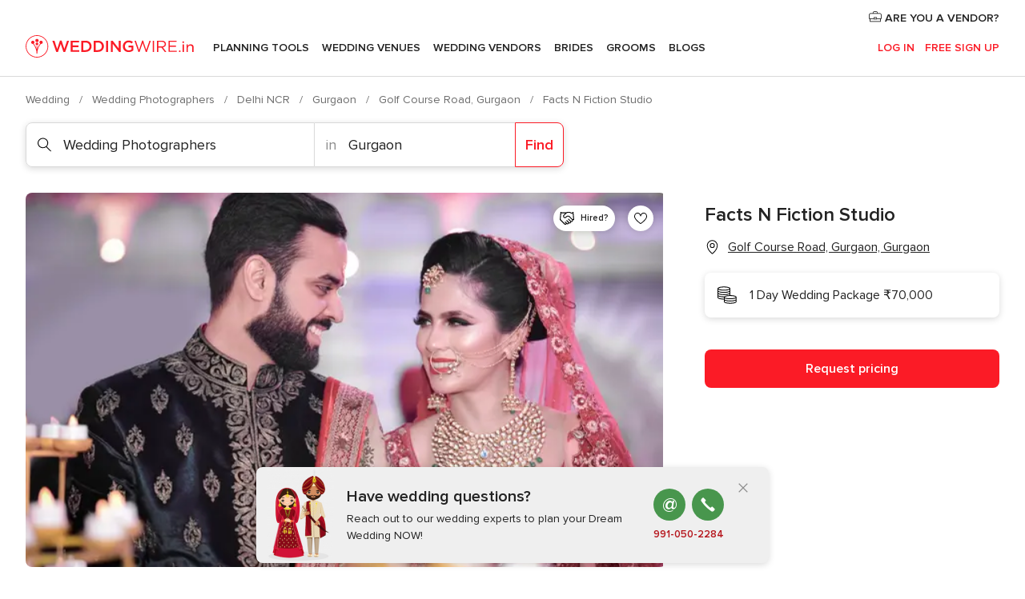

--- FILE ---
content_type: text/html; charset=UTF-8
request_url: https://www.weddingwire.in/wedding-photographers/facts-n-fiction-studio--e215337
body_size: 51212
content:
<!DOCTYPE html>
<html lang="en-IN" prefix="og: http://ogp.me/ns#">
<head>
<meta http-equiv="Content-Type" content="text/html; charset=utf-8">
<title>Facts N Fiction Studio - Photographer - Golf Course Road, Gurgaon - Weddingwire.in</title>
<meta name="description" content="Facts N Fiction Studio (Wedding Photographers Golf Course Road, Gurgaon). Price from ₹70,000. Recommended by 98% of couples. Read their 13 reviews.">
<meta name="keywords" content="Facts N Fiction Studio, Wedding Photographers Facts N Fiction Studio, Wedding Vendors Facts N Fiction Studio, weddings Facts N Fiction Studio, wedding Facts N Fiction Studio, Wedding Photographers Golf Course Road, Gurgaon, Wedding Photographers Gurgaon, weddings Golf Course Road, Gurgaon, Wedding Vendors Golf Course Road, Gurgaon, Wedding Vendors Gurgaon, weddings Gurgaon">
<meta name="robots" content="all">
<meta name="distribution" content="global">
<meta name="rating" content="general">
<meta name="pbdate" content="21:52:46 21/01/2026">
<link rel="canonical" href="https://www.weddingwire.in/wedding-photographers/facts-n-fiction-studio--e215337">
<link rel="alternate" href="android-app://in.co.weddings.launcher/weddingscoin/m.weddingwire.in/wedding-photographers/facts-n-fiction-studio--e215337">
<meta name="viewport" content="width=device-width, initial-scale=1.0">
<meta name="apple-custom-itunes-app" content="app-id=1113572866">
<meta name="apple-itunes-app" content="app-id=1113572866, app-argument=https://app.appsflyer.com/id1113572866?pid=WP-iOS-IN&c=WP-IN-LANDINGS&s=in">
<meta name="google-play-app" content="app-id=in.co.weddings.launcher">
<link rel="shortcut icon" href="https://www.weddingwire.in/mobile/assets/img/favicon/favicon.png">
<meta property="fb:pages" content="629862527164085" />
<meta property="fb:app_id" content="291590991282112" />
<meta property="og:type" content="website" />
<meta property="og:title" content="Facts N Fiction Studio" />
<meta property="og:description" content="Facts N Fiction Studio is a wedding photography and videography service provider based in the city of Gurgaon that can preserve all of your happy moments in the most beautiful manner. If you are looking for someone who can ensure that your wedding" />
<meta property="og:image" content="https://cdn0.weddingwire.in/vendor/5337/3_2/1280/jpg/dsc-2383_15_215337-165132340899746.jpeg">
<meta property="og:image:secure_url" content="https://cdn0.weddingwire.in/vendor/5337/3_2/1280/jpg/dsc-2383_15_215337-165132340899746.jpeg">
<meta property="og:image:alt" content="Facts N Fiction Studio">
<meta property="og:url" content="https://www.weddingwire.in/wedding-photographers/facts-n-fiction-studio--e215337" />
<meta name="twitter:card" content="summary_large_image" />
<link rel="stylesheet" href="https://www.weddingwire.in/builds/desktop/css/symfnw-IN136-1-20260121-016_www_m_/WebBundleResponsiveMarketplaceStorefrontWeddingwireIndia.css">
<script>
var internalTrackingService = internalTrackingService || {
triggerSubmit : function() {},
triggerAbandon : function() {},
loaded : false
};
</script>
<script type="text/javascript">
function getCookie (name) {var b = document.cookie.match('(^|;)\\s*' + name + '\\s*=\\s*([^;]+)'); return b ? unescape(b.pop()) : null}
function overrideOneTrustGeo () {
const otgeoCookie = getCookie('otgeo') || '';
const regexp = /^([A-Za-z]+)(?:,([A-Za-z]+))?$/g;
const matches = [...otgeoCookie.matchAll(regexp)][0];
if (matches) {
const countryCode = matches[1];
const stateCode = matches[2];
const geolocationResponse = {
countryCode
};
if (stateCode) {
geolocationResponse.stateCode = stateCode;
}
return {
geolocationResponse
};
}
}
var OneTrust = overrideOneTrustGeo() || undefined;
</script>
<span class="ot-sdk-show-settings" style="display: none"></span>
<script src="https://cdn.cookielaw.org/scripttemplates/otSDKStub.js" data-language="en-IN" data-domain-script="cf187042-de22-47c5-bb0f-dacff4a22e2a" data-ignore-ga='true' defer></script>
<script>var isCountryCookiesActiveByDefault=true,CONSENT_ANALYTICS_GROUP="C0002",CONSENT_PERSONALIZATION_GROUP="C0003",CONSENT_TARGETED_ADVERTISING_GROUP="C0004",CONSENT_SOCIAL_MEDIA_GROUP="C0005",cookieConsentContent='',hideCookieConsentLayer= '', OptanonAlertBoxClosed='';hideCookieConsentLayer=getCookie('hideCookieConsentLayer');OptanonAlertBoxClosed=getCookie('OptanonAlertBoxClosed');if(hideCookieConsentLayer==="1"||Boolean(OptanonAlertBoxClosed)){cookieConsentContent=queryStringToJSON(getCookie('OptanonConsent')||'');}function getCookie(e){var o=document.cookie.match("(^|;)\\s*"+e+"\\s*=\\s*([^;]+)");return o?unescape(o.pop()):null}function queryStringToJSON(e){var o=e.split("&"),t={};return o.forEach(function(e){e=e.split("="),t[e[0]]=decodeURIComponent(e[1]||"")}),JSON.parse(JSON.stringify(t))}function isCookieGroupAllowed(e){var o=cookieConsentContent.groups;if("string"!=typeof o){if(!isCountryCookiesActiveByDefault && e===CONSENT_ANALYTICS_GROUP && getCookie('hideCookieConsentLayer')==="1"){return true}return isCountryCookiesActiveByDefault;}for(var t=o.split(","),n=0;n<t.length;n++)if(t[n].indexOf(e,0)>=0)return"1"===t[n].split(":")[1];return!1}function userHasAcceptedTheCookies(){var e=document.getElementsByTagName("body")[0],o=document.createEvent("HTMLEvents");cookieConsentContent=queryStringToJSON(getCookie("OptanonConsent")||""),!0===isCookieGroupAllowed(CONSENT_ANALYTICS_GROUP)&&(o.initEvent("analyticsCookiesHasBeenAccepted",!0,!1),e.dispatchEvent(o)),!0===isCookieGroupAllowed(CONSENT_PERSONALIZATION_GROUP)&&(o.initEvent("personalizationCookiesHasBeenAccepted",!0,!1),e.dispatchEvent(o)),!0===isCookieGroupAllowed(CONSENT_TARGETED_ADVERTISING_GROUP)&&(o.initEvent("targetedAdvertisingCookiesHasBeenAccepted",!0,!1),e.dispatchEvent(o)),!0===isCookieGroupAllowed(CONSENT_SOCIAL_MEDIA_GROUP)&&(o.initEvent("socialMediaAdvertisingCookiesHasBeenAccepted",!0,!1),e.dispatchEvent(o))}</script>
<script>
document.getElementsByTagName('body')[0].addEventListener('oneTrustLoaded', function () {
if (OneTrust.GetDomainData()?.ConsentModel?.Name === 'notice only') {
const cookiePolicyLinkSelector = document.querySelectorAll('.ot-sdk-show-settings')
cookiePolicyLinkSelector.forEach((selector) => {
selector.style.display = 'none'
})
}
})
</script>
<script>
function CMP() {
var body = document.getElementsByTagName('body')[0];
var event = document.createEvent('HTMLEvents');
var callbackIAB = (tcData, success) => {
if (success && (tcData.eventStatus === 'tcloaded' || tcData.eventStatus === 'useractioncomplete')) {
window.__tcfapi('removeEventListener', 2, () => {
}, callbackIAB);
if ((typeof window.Optanon !== "undefined" &&
!window.Optanon.GetDomainData().IsIABEnabled) ||
(tcData.gdprApplies &&
typeof window.Optanon !== "undefined" &&
window.Optanon.GetDomainData().IsIABEnabled &&
getCookie('OptanonAlertBoxClosed'))) {
userHasAcceptedTheCookies();
}
if (isCookieGroupAllowed(CONSENT_ANALYTICS_GROUP) !== true) {
event.initEvent('analyticsCookiesHasBeenDenied', true, false);
body.dispatchEvent(event);
}
if (isCookieGroupAllowed(CONSENT_TARGETED_ADVERTISING_GROUP) !== true) {
event.initEvent('targetedAdvertisingCookiesHasBeenDenied', true, false);
body.dispatchEvent(event);
}
if (tcData.gdprApplies && typeof window.Optanon !== "undefined" && window.Optanon.GetDomainData().IsIABEnabled) {
event.initEvent('IABTcDataReady', true, false);
body.dispatchEvent(event);
} else {
event.initEvent('nonIABCountryDataReady', true, false);
body.dispatchEvent(event);
}
}
}
var cnt = 0;
var consentSetInterval = setInterval(function () {
cnt += 1;
if (cnt === 600) {
userHasAcceptedTheCookies();
clearInterval(consentSetInterval);
}
if (typeof window.Optanon !== "undefined" && !window.Optanon.GetDomainData().IsIABEnabled) {
clearInterval(consentSetInterval);
userHasAcceptedTheCookies();
event.initEvent('oneTrustLoaded', true, false);
body.dispatchEvent(event);
event.initEvent('nonIABCountryDataReady', true, false);
body.dispatchEvent(event);
}
if (typeof window.__tcfapi !== "undefined") {
event.initEvent('oneTrustLoaded', true, false);
body.dispatchEvent(event);
clearInterval(consentSetInterval);
window.__tcfapi('addEventListener', 2, callbackIAB);
}
});
}
function OptanonWrapper() {
CMP();
}
</script>
</head><body>
<script>
var gtagScript = function() { var s = document.createElement("script"), el = document.getElementsByTagName("script")[0]; s.defer = true;
s.src = "https://www.googletagmanager.com/gtag/js?id=G-9Q36VS8JHM";
el.parentNode.insertBefore(s, el);}
window.dataLayer = window.dataLayer || [];
const analyticsGroupOpt = isCookieGroupAllowed(CONSENT_ANALYTICS_GROUP) === true;
const targetedAdsOpt = isCookieGroupAllowed(CONSENT_TARGETED_ADVERTISING_GROUP) === true;
const personalizationOpt = isCookieGroupAllowed(CONSENT_PERSONALIZATION_GROUP) === true;
document.getElementsByTagName('body')[0].addEventListener('targetedAdvertisingCookiesHasBeenAccepted', function () {
gtagScript();
});
if  (targetedAdsOpt || analyticsGroupOpt) {
gtagScript();
}
function gtag(){dataLayer.push(arguments);}
gtag('js', new Date());
gtag('consent', 'default', {
'analytics_storage': analyticsGroupOpt ? 'granted' : 'denied',
'ad_storage': targetedAdsOpt ? 'granted' : 'denied',
'ad_user_data': targetedAdsOpt ? 'granted' : 'denied',
'ad_user_personalization': targetedAdsOpt ? 'granted' : 'denied',
'functionality_storage': targetedAdsOpt ? 'granted' : 'denied',
'personalization_storage': personalizationOpt ? 'granted' : 'denied',
'security_storage': 'granted'
});
gtag('set', 'ads_data_redaction', !analyticsGroupOpt);
gtag('set', 'allow_ad_personalization_signals', analyticsGroupOpt);
gtag('set', 'allow_google_signals', analyticsGroupOpt);
gtag('set', 'allow_interest_groups', analyticsGroupOpt);
gtag('config', 'G-9Q36VS8JHM', { groups: 'analytics', 'send_page_view': false });
gtag('config', 'AW-922723589', { groups: 'adwords' });
</script>

<div id="app-apps-download-banner" class="branch-banner-placeholder branchBannerPlaceholder"></div>

<a class="layoutSkipMain" href="#layoutMain">Ir al contenido principal</a>
<header class="layoutHeader">
<span class="layoutHeader__hamburger app-header-menu-toggle">
<i class="svgIcon app-svg-async svgIcon__list-menu "   data-name="_common/list-menu" data-svg="https://cdn1.weddingwire.in/assets/svg/optimized/_common/list-menu.svg" data-svg-lazyload="1"></i></span>
<a class="layoutHeader__logoAnchor app-analytics-event-click"
href="https://www.weddingwire.in/">
<img src="https://www.weddingwire.in/assets/img/logos/gen_logoHeader.svg"   alt="Wedding"  width="220" height="30"   >
</a>
<nav class="layoutHeader__nav app-header-nav">
<ul class="layoutNavMenu app-header-list">
<li class="layoutNavMenu__header">
<i class="svgIcon app-svg-async svgIcon__close layoutNavMenu__itemClose app-header-menu-toggle"   data-name="_common/close" data-svg="https://cdn1.weddingwire.in/assets/svg/optimized/_common/close.svg" data-svg-lazyload="1"></i>        </li>
<li class="layoutNavMenu__item app-header-menu-item-openSection layoutNavMenu__item--my_wedding ">
<a href="https://www.weddingwire.in/my-wedding-planner"
class="layoutNavMenu__anchor app-header-menu-itemAnchor app-analytics-track-event-click "
data-tracking-section="header" data-tracking-category="Navigation" data-tracking-category-authed="1"
data-tracking-dt="tools"                >
Planning Tools                </a>
<i class="svgIcon app-svg-async svgIcon__angleRightBlood layoutNavMenu__anchorArrow"   data-name="_common/angleRightBlood" data-svg="https://cdn1.weddingwire.in/assets/svg/optimized/_common/angleRightBlood.svg" data-svg-lazyload="1"></i>
<div class="layoutNavMenuTab app-header-menu-itemDropdown">
<div class="layoutNavMenuTab__layout">
<div class="layoutNavMenuTab__header">
<i class="svgIcon app-svg-async svgIcon__angleLeftBlood layoutNavMenuTab__icon app-header-menu-item-closeSection"   data-name="_common/angleLeftBlood" data-svg="https://cdn1.weddingwire.in/assets/svg/optimized/_common/angleLeftBlood.svg" data-svg-lazyload="1"></i>    <a class="layoutNavMenuTab__title" href="https://www.weddingwire.in/my-wedding-planner">
My Wedding    </a>
<i class="svgIcon app-svg-async svgIcon__close layoutNavMenuTab__iconClose app-header-menu-toggle"   data-name="_common/close" data-svg="https://cdn1.weddingwire.in/assets/svg/optimized/_common/close.svg" data-svg-lazyload="1"></i></div>
<div class="layoutNavMenuTabMyWedding">
<div class="layoutNavMenuTabMyWeddingList">
<a class="layoutNavMenuTabMyWedding__title" href="https://www.weddingwire.in/my-wedding-planner">
Plan your unique wedding        </a>
<ul class="layoutNavMenuTabMyWeddingList__content ">
<li class="layoutNavMenuTabMyWeddingList__item layoutNavMenuTabMyWeddingList__item--viewAll">
<a href="https://www.weddingwire.in/my-wedding-planner">Show all</a>
</li>
<li class="layoutNavMenuTabMyWeddingList__item "
>
<a href="https://www.weddingwire.in/wedding-to-do-list">
<i class="svgIcon app-svg-async svgIcon__checklist layoutNavMenuTabMyWeddingList__itemIcon"   data-name="tools/categories/checklist" data-svg="https://cdn1.weddingwire.in/assets/svg/optimized/tools/categories/checklist.svg" data-svg-lazyload="1"></i>                        Checklist                    </a>
</li>
<li class="layoutNavMenuTabMyWeddingList__item "
>
<a href="https://www.weddingwire.in/wedding-guest-list">
<i class="svgIcon app-svg-async svgIcon__guests layoutNavMenuTabMyWeddingList__itemIcon"   data-name="tools/categories/guests" data-svg="https://cdn1.weddingwire.in/assets/svg/optimized/tools/categories/guests.svg" data-svg-lazyload="1"></i>                        Guests                    </a>
</li>
<li class="layoutNavMenuTabMyWeddingList__item "
>
<a href="https://www.weddingwire.in/wedding-budget-planner">
<i class="svgIcon app-svg-async svgIcon__budget layoutNavMenuTabMyWeddingList__itemIcon"   data-name="tools/categories/budget" data-svg="https://cdn1.weddingwire.in/assets/svg/optimized/tools/categories/budget.svg" data-svg-lazyload="1"></i>                        Budget                    </a>
</li>
<li class="layoutNavMenuTabMyWeddingList__item "
>
<a href="https://www.weddingwire.in/my-wedding-providers">
<i class="svgIcon app-svg-async svgIcon__vendors layoutNavMenuTabMyWeddingList__itemIcon"   data-name="tools/categories/vendors" data-svg="https://cdn1.weddingwire.in/assets/svg/optimized/tools/categories/vendors.svg" data-svg-lazyload="1"></i>                        Wedding Vendors                    </a>
</li>
<li class="layoutNavMenuTabMyWeddingList__item "
>
<a href="https://www.weddingwire.in/website/index.php?actionReferrer=8">
<i class="svgIcon app-svg-async svgIcon__website layoutNavMenuTabMyWeddingList__itemIcon"   data-name="tools/categories/website" data-svg="https://cdn1.weddingwire.in/assets/svg/optimized/tools/categories/website.svg" data-svg-lazyload="1"></i>                        Wedding website                    </a>
</li>
<li class="layoutNavMenuTabMyWeddingList__item "
>
<a href="https://www.weddingwire.in/wedding-hashtag-generator">
<i class="svgIcon app-svg-async svgIcon__hashtag-generator layoutNavMenuTabMyWeddingList__itemIcon"   data-name="tools/categories/hashtag-generator" data-svg="https://cdn1.weddingwire.in/assets/svg/optimized/tools/categories/hashtag-generator.svg" data-svg-lazyload="1"></i>                        Hashtag generator                    </a>
</li>
</ul>
</div>
<div class="layoutNavMenuTabMyWeddingBanners">
<div class="layoutNavMenuBannerBox app-header-menu-banner app-link "
data-href="https://www.weddingwire.in/app-weddings"
>
<div class="layoutNavMenuBannerBox__content">
<p class="layoutNavMenuBannerBox__title">Get the WeddingWire app</p>
<span class="layoutNavMenuBannerBox__subtitle">Plan your wedding on the go with the WeddingWire app.</span>
</div>
<img data-src="https://www.weddingwire.in/assets/img/logos/square-icon.svg"  class="lazyload layoutNavMenuBannerBox__icon" alt="App icon"  width="60" height="60"  >
</div>
<div class="layoutNavMenuBannerBox app-header-menu-banner app-link "
data-href="https://www.weddingwire.in/album-wedding-wedshoots"
>
<div class="layoutNavMenuBannerBox__content">
<a class="layoutNavMenuBannerBox__title" href="https://www.weddingwire.in/album-wedding-wedshoots">Wedshoots</a>
<span class="layoutNavMenuBannerBox__subtitle">Easily collect all of your guests' event photos in one album!</span>
</div>
<img data-src="https://www.weddingwire.in/assets/img/wedshoots/ico_wedshoots.svg"  class="lazyload layoutNavMenuBannerBox__icon" alt="WedShoots icon"  width="60" height="60"  >
</div>
</div>
</div>    </div>
</div>
</li>
<li class="layoutNavMenu__item app-header-menu-item-openSection layoutNavMenu__item--venues ">
<a href="https://www.weddingwire.in/wedding-venues"
class="layoutNavMenu__anchor app-header-menu-itemAnchor app-analytics-track-event-click "
data-tracking-section="header" data-tracking-category="Navigation" data-tracking-category-authed="1"
data-tracking-dt="venues"                >
Wedding Venues                </a>
<i class="svgIcon app-svg-async svgIcon__angleRightBlood layoutNavMenu__anchorArrow"   data-name="_common/angleRightBlood" data-svg="https://cdn1.weddingwire.in/assets/svg/optimized/_common/angleRightBlood.svg" data-svg-lazyload="1"></i>
<div class="layoutNavMenuTab app-header-menu-itemDropdown">
<div class="layoutNavMenuTab__layout">
<div class="layoutNavMenuTab__header">
<i class="svgIcon app-svg-async svgIcon__angleLeftBlood layoutNavMenuTab__icon app-header-menu-item-closeSection"   data-name="_common/angleLeftBlood" data-svg="https://cdn1.weddingwire.in/assets/svg/optimized/_common/angleLeftBlood.svg" data-svg-lazyload="1"></i>    <a class="layoutNavMenuTab__title" href="https://www.weddingwire.in/wedding-venues">
Venues    </a>
<i class="svgIcon app-svg-async svgIcon__close layoutNavMenuTab__iconClose app-header-menu-toggle"   data-name="_common/close" data-svg="https://cdn1.weddingwire.in/assets/svg/optimized/_common/close.svg" data-svg-lazyload="1"></i></div>
<div class="layoutNavMenuTabVenues">
<div class="layoutNavMenuTabVenues__categories">
<div class="layoutNavMenuTabVenuesList">
<a class="layoutNavMenuTabVenues__title"
href="https://www.weddingwire.in/wedding-venues">
Wedding Venues            </a>
<ul class="layoutNavMenuTabVenuesList__content">
<li class="layoutNavMenuTabVenuesList__item layoutNavMenuTabVenuesList__item--viewAll">
<a href="https://www.weddingwire.in/wedding-venues">Show all</a>
</li>
<li class="layoutNavMenuTabVenuesList__item">
<a href="https://www.weddingwire.in/banquet-halls">
Banquet Halls                        </a>
</li>
<li class="layoutNavMenuTabVenuesList__item">
<a href="https://www.weddingwire.in/hotels">
Hotels                        </a>
</li>
<li class="layoutNavMenuTabVenuesList__item">
<a href="https://www.weddingwire.in/marriage-garden">
Marriage Garden                        </a>
</li>
<li class="layoutNavMenuTabVenuesList__item">
<a href="https://www.weddingwire.in/kalyana-mandapams">
Kalyana Mandapams                        </a>
</li>
<li class="layoutNavMenuTabVenuesList__item">
<a href="https://www.weddingwire.in/wedding-resorts">
Wedding Resorts                        </a>
</li>
<li class="layoutNavMenuTabVenuesList__item">
<a href="https://www.weddingwire.in/wedding-lawns-farmhouses">
Wedding Lawns Farmhouses                        </a>
</li>
<li class="layoutNavMenuTabVenuesList__item layoutNavMenuTabVenuesList__item--highlight">
<a href="https://www.weddingwire.in/promotions/wedding-venues">
Promotions                        </a>
</li>
</ul>
</div>
</div>
<div class="layoutNavMenuTabVenuesBanners">
<div class="layoutNavMenuBannerBox app-header-menu-banner app-link app-analytics-track-event-click"
data-href="https://www.weddingwire.in/destination-wedding"
data-tracking-section=header_venues                      data-tracking-category=Navigation                      data-tracking-dt=destination_weddings         >
<div class="layoutNavMenuBannerBox__content">
<p class="layoutNavMenuBannerBox__title">Destination weddings</p>
<span class="layoutNavMenuBannerBox__subtitle">Easily plan your international wedding.</span>
</div>
<img class="svgIcon svgIcon__plane_destination layoutNavMenuBannerBox__icon lazyload" data-src="https://cdn1.weddingwire.in/assets/svg/original/illustration/plane_destination.svg"  alt="illustration plane destination" width="56" height="56" >    </div>
</div>
</div>
</div>
</div>
</li>
<li class="layoutNavMenu__item app-header-menu-item-openSection layoutNavMenu__item--vendors ">
<a href="https://www.weddingwire.in/wedding-vendors"
class="layoutNavMenu__anchor app-header-menu-itemAnchor app-analytics-track-event-click "
data-tracking-section="header" data-tracking-category="Navigation" data-tracking-category-authed="1"
data-tracking-dt="vendors"                >
Wedding Vendors                </a>
<i class="svgIcon app-svg-async svgIcon__angleRightBlood layoutNavMenu__anchorArrow"   data-name="_common/angleRightBlood" data-svg="https://cdn1.weddingwire.in/assets/svg/optimized/_common/angleRightBlood.svg" data-svg-lazyload="1"></i>
<div class="layoutNavMenuTab app-header-menu-itemDropdown">
<div class="layoutNavMenuTab__layout">
<div class="layoutNavMenuTab__header">
<i class="svgIcon app-svg-async svgIcon__angleLeftBlood layoutNavMenuTab__icon app-header-menu-item-closeSection"   data-name="_common/angleLeftBlood" data-svg="https://cdn1.weddingwire.in/assets/svg/optimized/_common/angleLeftBlood.svg" data-svg-lazyload="1"></i>    <a class="layoutNavMenuTab__title" href="https://www.weddingwire.in/wedding-vendors">
Vendors    </a>
<i class="svgIcon app-svg-async svgIcon__close layoutNavMenuTab__iconClose app-header-menu-toggle"   data-name="_common/close" data-svg="https://cdn1.weddingwire.in/assets/svg/optimized/_common/close.svg" data-svg-lazyload="1"></i></div>
<div class="layoutNavMenuTabVendors">
<div class="layoutNavMenuTabVendors__content">
<div class="layoutNavMenuTabVendorsList">
<a class="layoutNavMenuTabVendors__title" href="https://www.weddingwire.in/wedding-vendors">
Start hiring your vendors            </a>
<ul class="layoutNavMenuTabVendorsList__content">
<li class="layoutNavMenuTabVendorsList__item layoutNavMenuTabVendorsList__item--viewAll">
<a href="https://www.weddingwire.in/wedding-vendors">Show all</a>
</li>
<li class="layoutNavMenuTabVendorsList__item">
<i class="svgIcon app-svg-async svgIcon__categPhoto layoutNavMenuTabVendorsList__itemIcon"   data-name="vendors/categories/categPhoto" data-svg="https://cdn1.weddingwire.in/assets/svg/optimized/vendors/categories/categPhoto.svg" data-svg-lazyload="1"></i>                        <a href="https://www.weddingwire.in/wedding-photographers">
Wedding Photographers                        </a>
</li>
<li class="layoutNavMenuTabVendorsList__item">
<i class="svgIcon app-svg-async svgIcon__categVideo layoutNavMenuTabVendorsList__itemIcon"   data-name="vendors/categories/categVideo" data-svg="https://cdn1.weddingwire.in/assets/svg/optimized/vendors/categories/categVideo.svg" data-svg-lazyload="1"></i>                        <a href="https://www.weddingwire.in/wedding-videography">
Wedding Videography                        </a>
</li>
<li class="layoutNavMenuTabVendorsList__item">
<i class="svgIcon app-svg-async svgIcon__categMusic layoutNavMenuTabVendorsList__itemIcon"   data-name="vendors/categories/categMusic" data-svg="https://cdn1.weddingwire.in/assets/svg/optimized/vendors/categories/categMusic.svg" data-svg-lazyload="1"></i>                        <a href="https://www.weddingwire.in/wedding-music">
Wedding Music                        </a>
</li>
<li class="layoutNavMenuTabVendorsList__item">
<i class="svgIcon app-svg-async svgIcon__categCatering layoutNavMenuTabVendorsList__itemIcon"   data-name="vendors/categories/categCatering" data-svg="https://cdn1.weddingwire.in/assets/svg/optimized/vendors/categories/categCatering.svg" data-svg-lazyload="1"></i>                        <a href="https://www.weddingwire.in/caterers">
Caterers                        </a>
</li>
<li class="layoutNavMenuTabVendorsList__item">
<i class="svgIcon app-svg-async svgIcon__categTransport layoutNavMenuTabVendorsList__itemIcon"   data-name="vendors/categories/categTransport" data-svg="https://cdn1.weddingwire.in/assets/svg/optimized/vendors/categories/categTransport.svg" data-svg-lazyload="1"></i>                        <a href="https://www.weddingwire.in/wedding-transportation">
Wedding Transportation                        </a>
</li>
<li class="layoutNavMenuTabVendorsList__item">
<i class="svgIcon app-svg-async svgIcon__categInvite layoutNavMenuTabVendorsList__itemIcon"   data-name="vendors/categories/categInvite" data-svg="https://cdn1.weddingwire.in/assets/svg/optimized/vendors/categories/categInvite.svg" data-svg-lazyload="1"></i>                        <a href="https://www.weddingwire.in/wedding-invitations">
Wedding Invitations                        </a>
</li>
<li class="layoutNavMenuTabVendorsList__item">
<i class="svgIcon app-svg-async svgIcon__categGift layoutNavMenuTabVendorsList__itemIcon"   data-name="vendors/categories/categGift" data-svg="https://cdn1.weddingwire.in/assets/svg/optimized/vendors/categories/categGift.svg" data-svg-lazyload="1"></i>                        <a href="https://www.weddingwire.in/wedding-gifts">
Wedding Gifts                        </a>
</li>
<li class="layoutNavMenuTabVendorsList__item">
<i class="svgIcon app-svg-async svgIcon__categFlower layoutNavMenuTabVendorsList__itemIcon"   data-name="vendors/categories/categFlower" data-svg="https://cdn1.weddingwire.in/assets/svg/optimized/vendors/categories/categFlower.svg" data-svg-lazyload="1"></i>                        <a href="https://www.weddingwire.in/florists">
Florists                        </a>
</li>
<li class="layoutNavMenuTabVendorsList__item">
<i class="svgIcon app-svg-async svgIcon__categPlanner layoutNavMenuTabVendorsList__itemIcon"   data-name="vendors/categories/categPlanner" data-svg="https://cdn1.weddingwire.in/assets/svg/optimized/vendors/categories/categPlanner.svg" data-svg-lazyload="1"></i>                        <a href="https://www.weddingwire.in/wedding-planners">
Wedding Planners                        </a>
</li>
</ul>
</div>
<div class="layoutNavMenuTabVendorsListOthers">
<p class="layoutNavMenuTabVendorsListOthers__subtitle">Complete your wedding team</p>
<ul class="layoutNavMenuTabVendorsListOthers__container">
<li class="layoutNavMenuTabVendorsListOthers__item">
<a href="https://www.weddingwire.in/wedding-choreographers">
Wedding Choreographers                        </a>
</li>
<li class="layoutNavMenuTabVendorsListOthers__item">
<a href="https://www.weddingwire.in/photobooth">
Photobooth                        </a>
</li>
<li class="layoutNavMenuTabVendorsListOthers__item">
<a href="https://www.weddingwire.in/wedding-dj">
Wedding DJ                        </a>
</li>
<li class="layoutNavMenuTabVendorsListOthers__item">
<a href="https://www.weddingwire.in/wedding-cakes">
Wedding Cakes                        </a>
</li>
<li class="layoutNavMenuTabVendorsListOthers__item">
<a href="https://www.weddingwire.in/wedding-decorators">
Wedding Decorators                        </a>
</li>
<li class="layoutNavMenuTabVendorsListOthers__item">
<a href="https://www.weddingwire.in/party-places">
Party Places                        </a>
</li>
<li class="layoutNavMenuTabVendorsListOthers__item">
<a href="https://www.weddingwire.in/honeymoon">
Honeymoon                        </a>
</li>
<li class="layoutNavMenuTabVendorsListOthers__item">
<a href="https://www.weddingwire.in/wedding-entertainment">
Wedding Entertainment                        </a>
</li>
<li class="layoutNavMenuTabVendorsListOthers__item">
<a href="https://www.weddingwire.in/tent-house">
Tent House                        </a>
</li>
<li class="layoutNavMenuTabVendorsListOthers__deals">
<a href="https://www.weddingwire.in/promotions/wedding-vendors">
Promotions                        </a>
</li>
</ul>
</div>
</div>
<div class="layoutNavMenuTabVendorsBanners">
<div class="layoutNavMenuBannerBox app-header-menu-banner app-link app-analytics-track-event-click"
data-href="https://www.weddingwire.in/destination-wedding"
data-tracking-section=header_vendors                      data-tracking-category=Navigation                      data-tracking-dt=destination_weddings         >
<div class="layoutNavMenuBannerBox__content">
<p class="layoutNavMenuBannerBox__title">Destination weddings</p>
<span class="layoutNavMenuBannerBox__subtitle">Easily plan your international wedding.</span>
</div>
<img class="svgIcon svgIcon__plane_destination layoutNavMenuBannerBox__icon lazyload" data-src="https://cdn1.weddingwire.in/assets/svg/original/illustration/plane_destination.svg"  alt="illustration plane destination" width="56" height="56" >    </div>
</div>
<div class="layoutNavMenuTabVendorsOtherTabs">
<div class="layoutNavMenuTabVendorsBride">
<p class="layoutNavMenuTabVendorsOtherTabs__subtitle">Brides</p>
<ul class="layoutNavMenuTabVendorsOtherTabsList">
<li class="layoutNavMenuTabVendorsOtherTabsList__item">
<a href="https://www.weddingwire.in/mehndi-artists">
Mehndi Artists                                </a>
</li>
<li class="layoutNavMenuTabVendorsOtherTabsList__item">
<a href="https://www.weddingwire.in/bridal-makeup-artists">
Bridal Makeup Artists                                </a>
</li>
<li class="layoutNavMenuTabVendorsOtherTabsList__item">
<a href="https://www.weddingwire.in/makeup-salon">
Makeup Salon                                </a>
</li>
<li class="layoutNavMenuTabVendorsOtherTabsList__item">
<a href="https://www.weddingwire.in/bridal-jewellery">
Bridal Jewellery                                </a>
</li>
<li class="layoutNavMenuTabVendorsOtherTabsList__item">
<a href="https://www.weddingwire.in/bridal-lehenga">
Bridal Lehenga                                </a>
</li>
<li class="layoutNavMenuTabVendorsOtherTabsList__item">
<a href="https://www.weddingwire.in/trousseau-packing">
Trousseau Packing                                </a>
</li>
<li class="layoutNavMenuTabVendorsOtherTabsList__item layoutNavMenuTabVendorsOtherTabsList__item--deals">
<a href="https://www.weddingwire.in/promotions/brides">
Promotions                            </a>
</li>
</ul>
</div>
<div class="layoutNavMenuTabVendorsGrooms">
<p class="layoutNavMenuTabVendorsOtherTabs__subtitle">Grooms</p>
<ul class="layoutNavMenuTabVendorsOtherTabsList">
<li class="layoutNavMenuTabVendorsOtherTabsList__item">
<a href="https://www.weddingwire.in/sherwani">
Sherwani                                </a>
</li>
<li class="layoutNavMenuTabVendorsOtherTabsList__item layoutNavMenuTabVendorsOtherTabsList__item--deals">
<a href="https://www.weddingwire.in/promotions/grooms">
Promotions                            </a>
</li>
</ul>
</div>
</div>
</div>    </div>
</div>
</li>
<li class="layoutNavMenu__item app-header-menu-item-openSection layoutNavMenu__item--brides ">
<a href="https://www.weddingwire.in/brides"
class="layoutNavMenu__anchor app-header-menu-itemAnchor app-analytics-track-event-click "
data-tracking-section="header" data-tracking-category="Navigation" data-tracking-category-authed="1"
>
Brides                </a>
<i class="svgIcon app-svg-async svgIcon__angleRightBlood layoutNavMenu__anchorArrow"   data-name="_common/angleRightBlood" data-svg="https://cdn1.weddingwire.in/assets/svg/optimized/_common/angleRightBlood.svg" data-svg-lazyload="1"></i>
<div class="layoutNavMenuTab app-header-menu-itemDropdown">
<div class="layoutNavMenuTab__layout">
<div class="layoutNavMenuTab__header">
<i class="svgIcon app-svg-async svgIcon__angleLeftBlood layoutNavMenuTab__icon app-header-menu-item-closeSection"   data-name="_common/angleLeftBlood" data-svg="https://cdn1.weddingwire.in/assets/svg/optimized/_common/angleLeftBlood.svg" data-svg-lazyload="1"></i>    <a class="layoutNavMenuTab__title" href="https://www.weddingwire.in/brides">
Brides    </a>
<i class="svgIcon app-svg-async svgIcon__close layoutNavMenuTab__iconClose app-header-menu-toggle"   data-name="_common/close" data-svg="https://cdn1.weddingwire.in/assets/svg/optimized/_common/close.svg" data-svg-lazyload="1"></i></div>
<div class="layoutNavMenuTabBridesGrooms">
<div class="layoutNavMenuTabBridesGroomsList">
<a class="layoutNavMenuTabBridesGrooms__title" href="https://www.weddingwire.in/brides">
Brides        </a>
<ul class="layoutNavMenuTabBridesGroomsList__content">
<li class="layoutNavMenuTabBridesGroomsList__item layoutNavMenuTabBridesGroomsList__item--viewAll">
<a href="https://www.weddingwire.in/brides">Show all</a>
</li>
<li class="layoutNavMenuTabBridesGroomsList__item">
<a href="https://www.weddingwire.in/mehndi-artists">
Mehndi Artists                    </a>
</li>
<li class="layoutNavMenuTabBridesGroomsList__item">
<a href="https://www.weddingwire.in/bridal-makeup-artists">
Bridal Makeup Artists                    </a>
</li>
<li class="layoutNavMenuTabBridesGroomsList__item">
<a href="https://www.weddingwire.in/makeup-salon">
Makeup Salon                    </a>
</li>
<li class="layoutNavMenuTabBridesGroomsList__item">
<a href="https://www.weddingwire.in/bridal-jewellery">
Bridal Jewellery                    </a>
</li>
<li class="layoutNavMenuTabBridesGroomsList__item">
<a href="https://www.weddingwire.in/bridal-lehenga">
Bridal Lehenga                    </a>
</li>
<li class="layoutNavMenuTabBridesGroomsList__item">
<a href="https://www.weddingwire.in/trousseau-packing">
Trousseau Packing                    </a>
</li>
<li class="layoutNavMenuTabBridesGroomsList__item layoutNavMenuTabBridesGroomsList__item--highlight">
<a href="https://www.weddingwire.in/promotions/brides">
Promotions                </a>
</li>
</ul>
</div>
</div>    </div>
</div>
</li>
<li class="layoutNavMenu__item app-header-menu-item-openSection layoutNavMenu__item--grooms ">
<a href="https://www.weddingwire.in/grooms"
class="layoutNavMenu__anchor app-header-menu-itemAnchor app-analytics-track-event-click "
data-tracking-section="header" data-tracking-category="Navigation" data-tracking-category-authed="1"
>
Grooms                </a>
<i class="svgIcon app-svg-async svgIcon__angleRightBlood layoutNavMenu__anchorArrow"   data-name="_common/angleRightBlood" data-svg="https://cdn1.weddingwire.in/assets/svg/optimized/_common/angleRightBlood.svg" data-svg-lazyload="1"></i>
<div class="layoutNavMenuTab app-header-menu-itemDropdown">
<div class="layoutNavMenuTab__layout">
<div class="layoutNavMenuTab__header">
<i class="svgIcon app-svg-async svgIcon__angleLeftBlood layoutNavMenuTab__icon app-header-menu-item-closeSection"   data-name="_common/angleLeftBlood" data-svg="https://cdn1.weddingwire.in/assets/svg/optimized/_common/angleLeftBlood.svg" data-svg-lazyload="1"></i>    <a class="layoutNavMenuTab__title" href="https://www.weddingwire.in/grooms">
Grooms    </a>
<i class="svgIcon app-svg-async svgIcon__close layoutNavMenuTab__iconClose app-header-menu-toggle"   data-name="_common/close" data-svg="https://cdn1.weddingwire.in/assets/svg/optimized/_common/close.svg" data-svg-lazyload="1"></i></div>
<div class="layoutNavMenuTabBridesGrooms">
<div class="layoutNavMenuTabBridesGroomsList">
<a class="layoutNavMenuTabBridesGrooms__title" href="https://www.weddingwire.in/grooms">
Grooms        </a>
<ul class="layoutNavMenuTabBridesGroomsList__content">
<li class="layoutNavMenuTabBridesGroomsList__item layoutNavMenuTabBridesGroomsList__item--viewAll">
<a href="https://www.weddingwire.in/grooms">Show all</a>
</li>
<li class="layoutNavMenuTabBridesGroomsList__item">
<a href="https://www.weddingwire.in/sherwani">
Sherwani                    </a>
</li>
<li class="layoutNavMenuTabBridesGroomsList__item layoutNavMenuTabBridesGroomsList__item--highlight">
<a href="https://www.weddingwire.in/promotions/grooms">
Promotions                </a>
</li>
</ul>
</div>
</div>    </div>
</div>
</li>
<li class="layoutNavMenu__item app-header-menu-item-openSection layoutNavMenu__item--articles ">
<a href="https://www.weddingwire.in/wedding-tips"
class="layoutNavMenu__anchor app-header-menu-itemAnchor app-analytics-track-event-click "
data-tracking-section="header" data-tracking-category="Navigation" data-tracking-category-authed="1"
data-tracking-dt="ideas"                >
Blogs                </a>
<i class="svgIcon app-svg-async svgIcon__angleRightBlood layoutNavMenu__anchorArrow"   data-name="_common/angleRightBlood" data-svg="https://cdn1.weddingwire.in/assets/svg/optimized/_common/angleRightBlood.svg" data-svg-lazyload="1"></i>
<div class="layoutNavMenuTab app-header-menu-itemDropdown">
<div class="layoutNavMenuTab__layout">
<div class="layoutNavMenuTab__header">
<i class="svgIcon app-svg-async svgIcon__angleLeftBlood layoutNavMenuTab__icon app-header-menu-item-closeSection"   data-name="_common/angleLeftBlood" data-svg="https://cdn1.weddingwire.in/assets/svg/optimized/_common/angleLeftBlood.svg" data-svg-lazyload="1"></i>    <a class="layoutNavMenuTab__title" href="https://www.weddingwire.in/wedding-tips">
Wedding ideas    </a>
<i class="svgIcon app-svg-async svgIcon__close layoutNavMenuTab__iconClose app-header-menu-toggle"   data-name="_common/close" data-svg="https://cdn1.weddingwire.in/assets/svg/optimized/_common/close.svg" data-svg-lazyload="1"></i></div>
<div class="layoutNavMenuTabArticles">
<div class="layoutNavMenuTabArticlesList">
<a class="layoutNavMenuTabArticles__title" href="https://www.weddingwire.in/wedding-tips">
Wedding inspiration and ideas        </a>
<ul class="layoutNavMenuTabArticlesList__content">
<li class="layoutNavMenuTabArticlesList__item layoutNavMenuTabArticlesList__item--viewAll">
<a href="https://www.weddingwire.in/wedding-tips">Show all</a>
</li>
<li class="layoutNavMenuTabArticlesList__item">
<a href="https://www.weddingwire.in/wedding-tips/before-the-wedding--t1">
Before the wedding                    </a>
</li>
<li class="layoutNavMenuTabArticlesList__item">
<a href="https://www.weddingwire.in/wedding-tips/the-wedding-ceremony--t2">
The wedding ceremony                    </a>
</li>
<li class="layoutNavMenuTabArticlesList__item">
<a href="https://www.weddingwire.in/wedding-tips/the-wedding-banquet--t5">
The wedding banquet                    </a>
</li>
<li class="layoutNavMenuTabArticlesList__item">
<a href="https://www.weddingwire.in/wedding-tips/the-services-for-your-wedding--t4">
The services for your wedding                    </a>
</li>
<li class="layoutNavMenuTabArticlesList__item">
<a href="https://www.weddingwire.in/wedding-tips/wedding-fashion--t7">
Wedding fashion                    </a>
</li>
<li class="layoutNavMenuTabArticlesList__item">
<a href="https://www.weddingwire.in/wedding-tips/health-and-beauty--t6">
Health and beauty                    </a>
</li>
<li class="layoutNavMenuTabArticlesList__item">
<a href="https://www.weddingwire.in/wedding-tips/honeymoon--t8">
Honeymoon                    </a>
</li>
<li class="layoutNavMenuTabArticlesList__item">
<a href="https://www.weddingwire.in/wedding-tips/after-the-wedding--t10">
After the wedding                    </a>
</li>
<li class="layoutNavMenuTabArticlesList__item">
<a href="https://www.weddingwire.in/wedding-tips/the-wedding-reception--t3">
The wedding reception                    </a>
</li>
</ul>
</div>
<div class="layoutNavMenuTabArticlesBanners">
<div class="layoutNavMenuTabArticlesBannersItem app-header-menu-banner app-link"
data-href="https://www.weddingwire.in/real-weddings">
<figure class="layoutNavMenuTabArticlesBannersItem__figure">
<img data-src="https://www.weddingwire.in/assets/img/components/header/tabs/realweddings_banner.jpg" data-srcset="https://www.weddingwire.in/assets/img/components/header/tabs/realweddings_banner@2x.jpg 2x" class="lazyload layoutNavMenuTabArticlesBannersItem__image" alt="Real Weddings"  width="304" height="90"  >
<figcaption class="layoutNavMenuTabArticlesBannersItem__content">
<a href="https://www.weddingwire.in/real-weddings"
title="Real Weddings"
class="layoutNavMenuTabArticlesBannersItem__title">Real Weddings</a>
<p class="layoutNavMenuTabArticlesBannersItem__description">
Find wedding inspiration that fits your style with photos from real couples.            </p>
</figcaption>
</figure>
</div>
</div>
</div>    </div>
</div>
</li>
<li class="layoutNavMenu__item app-header-menu-item-openSection layoutNavMenu__item--community ">
<a href="https://community.weddingwire.in/"
class="layoutNavMenu__anchor app-header-menu-itemAnchor app-analytics-track-event-click "
data-tracking-section="header" data-tracking-category="Navigation" data-tracking-category-authed="1"
data-tracking-dt="community"                >
Community                </a>
<i class="svgIcon app-svg-async svgIcon__angleRightBlood layoutNavMenu__anchorArrow"   data-name="_common/angleRightBlood" data-svg="https://cdn1.weddingwire.in/assets/svg/optimized/_common/angleRightBlood.svg" data-svg-lazyload="1"></i>
<div class="layoutNavMenuTab app-header-menu-itemDropdown">
<div class="layoutNavMenuTab__layout">
<div class="layoutNavMenuTab__header">
<i class="svgIcon app-svg-async svgIcon__angleLeftBlood layoutNavMenuTab__icon app-header-menu-item-closeSection"   data-name="_common/angleLeftBlood" data-svg="https://cdn1.weddingwire.in/assets/svg/optimized/_common/angleLeftBlood.svg" data-svg-lazyload="1"></i>    <a class="layoutNavMenuTab__title" href="https://community.weddingwire.in/">
Community    </a>
<i class="svgIcon app-svg-async svgIcon__close layoutNavMenuTab__iconClose app-header-menu-toggle"   data-name="_common/close" data-svg="https://cdn1.weddingwire.in/assets/svg/optimized/_common/close.svg" data-svg-lazyload="1"></i></div>
<div class="layoutNavMenuTabCommunity">
<div class="layoutNavMenuTabCommunityList">
<a class="layoutNavMenuTabCommunity__title" href="https://community.weddingwire.in/">
Community        </a>
<ul class="layoutNavMenuTabCommunityList__content">
<li class="layoutNavMenuTabCommunityList__item layoutNavMenuTabCommunityList__item--viewAll">
<a href="https://community.weddingwire.in/">Show all</a>
</li>
<li class="layoutNavMenuTabCommunityList__item">
<a href="https://community.weddingwire.in/community/gifts-and-favors">
Gifts and Favours                    </a>
</li>
<li class="layoutNavMenuTabCommunityList__item">
<a href="https://community.weddingwire.in/community/invites-and-stationery">
Invites and Stationery                    </a>
</li>
<li class="layoutNavMenuTabCommunityList__item">
<a href="https://community.weddingwire.in/community/fitness-and-health">
Fitness and Health                    </a>
</li>
<li class="layoutNavMenuTabCommunityList__item">
<a href="https://community.weddingwire.in/community/bachelor-and-bachelorette-fun">
Bachelor & Bachelorette Fun                    </a>
</li>
<li class="layoutNavMenuTabCommunityList__item">
<a href="https://community.weddingwire.in/community/wedding-fashion">
Wedding Fashion                    </a>
</li>
<li class="layoutNavMenuTabCommunityList__item">
<a href="https://community.weddingwire.in/community/beauty-hair-makeup">
Beauty, Hair & Makeup                    </a>
</li>
<li class="layoutNavMenuTabCommunityList__item">
<a href="https://community.weddingwire.in/community/traditions-and-ceremonies">
Traditions & Ceremonies                    </a>
</li>
<li class="layoutNavMenuTabCommunityList__item">
<a href="https://community.weddingwire.in/community/honeymoon">
Honeymoon                    </a>
</li>
<li class="layoutNavMenuTabCommunityList__item">
<a href="https://community.weddingwire.in/community/trending-weddings">
Trending Weddings                    </a>
</li>
<li class="layoutNavMenuTabCommunityList__item">
<a href="https://community.weddingwire.in/community/plan-wedding">
Plan a Wedding                    </a>
</li>
<li class="layoutNavMenuTabCommunityList__item">
<a href="https://community.weddingwire.in/community/weddingwire-tech-support">
WeddingWire Tech Support                    </a>
</li>
<li class="layoutNavMenuTabCommunityList__item">
<a href="https://community.weddingwire.in/community/pre-wedding-functions">
Pre-Wedding Functions                    </a>
</li>
<li class="layoutNavMenuTabCommunityList__item">
<a href="https://community.weddingwire.in/community/do-it-yourself">
Do It Yourself                    </a>
</li>
<li class="layoutNavMenuTabCommunityList__item">
<a href="https://community.weddingwire.in/community/married-life">
Married Life                    </a>
</li>
<li class="layoutNavMenuTabCommunityList__item">
<a href="https://community.weddingwire.in/community/wedding-trivia">
Wedding Trivia                    </a>
</li>
<li class="layoutNavMenuTabCommunityList__item">
<a href="https://community.weddingwire.in/community/community-conversations">
Community Conversations                    </a>
</li>
<li class="layoutNavMenuTabCommunityList__item">
<a href="https://community.weddingwire.in/community-region">
Groups by City                    </a>
</li>
</ul>
</div>
<div class="layoutNavMenuTabCommunityLast">
<p class="layoutNavMenuTabCommunityLast__subtitle app-header-menu-community app-link"
role="link"
tabindex="0" data-href="https://community.weddingwire.in/">View the latest</p>
<ul class="layoutNavMenuTabCommunityLast__list">
<li>
<a href="https://community.weddingwire.in/">
Discussions                    </a>
</li>
<li>
<a href="https://community.weddingwire.in/photos">
Photos                    </a>
</li>
<li>
<a href="https://community.weddingwire.in/videos">
Videos                    </a>
</li>
<li>
<a href="https://community.weddingwire.in/members">
Members                    </a>
</li>
</ul>
</div>
</div>    </div>
</div>
</li>
<li class="layoutNavMenu__itemFooter">
<a class="layoutNavMenu__anchorFooter" rel="nofollow" href="https://wedshootsapp.onelink.me/2833772549?pid=WP-Android-IN&amp;c=WP-IN-MOBILE&amp;af_dp=wedshoots%3A%2F%2F">WedShoots</a>
</li>
<li class="layoutNavMenu__itemFooter">
<a class="layoutNavMenu__anchorFooter" rel="nofollow" href="https://weddingplanner.onelink.me/c5Pd?pid=WP-Android-IN&amp;c=WP-IN-MOBILE&amp;af_dp=weddingscoin%3A%2F%2F">Get the WeddingWire app</a>
</li>
<li class="layoutNavMenu__itemFooter layoutNavMenu__itemFooter--bordered">
<a class="layoutNavMenu__anchorFooter" href="https://www.weddingwire.in/emp-Acceso.php" rel="nofollow">
Business login            </a>
</li>
</ul>
</nav>
<div class="layoutHeader__overlay app-header-menu-toggle app-header-menu-overlay"></div>
<div class="layoutHeader__authArea app-header-auth-area">
<a href="https://www.weddingwire.in/users-login.php" class="layoutHeader__authNoLoggedAreaMobile" title="User login">
<i class="svgIcon app-svg-async svgIcon__user "   data-name="_common/user" data-svg="https://cdn1.weddingwire.in/assets/svg/optimized/_common/user.svg" data-svg-lazyload="1"></i>    </a>
<div class="layoutHeader__authNoLoggedArea app-header-auth-area">
<a class="layoutHeader__vendorAuth"
rel="nofollow"
href="https://www.weddingwire.in/emp-Acceso.php">
<i class="svgIcon app-svg-async svgIcon__briefcase layoutHeader__vendorAuthIcon"   data-name="vendors/briefcase" data-svg="https://cdn1.weddingwire.in/assets/svg/optimized/vendors/briefcase.svg" data-svg-lazyload="1"></i>    ARE YOU A VENDOR?</a>
<ul class="layoutNavMenuAuth">
<li class="layoutNavMenuAuth__item">
<a href="https://www.weddingwire.in/users-login.php"
class="layoutNavMenuAuth__anchor">Log In</a>
</li>
<li class="layoutNavMenuAuth__item">
<a href="https://www.weddingwire.in/users-signup.php"
class="layoutNavMenuAuth__anchor">Free sign up</a>
</li>
</ul>    </div>
</div>
</header>
<main id="layoutMain" class="layoutMain">
<div class="app-storefront-native-share hidden"
data-text="Hey! I found this wedding vendor that you might like: https://www.weddingwire.in/wedding-photographers/facts-n-fiction-studio--e215337?utm_source=share"
data-dialog-title="Share Facts N Fiction Studio"
data-subject="Look at what I found on Weddingwire.in"
></div>
<nav class="storefrontBreadcrumb app-storefront-breadcrumb">
<nav class="breadcrumb app-breadcrumb   ">
<ul class="breadcrumb__list">
<li>
<a  href="https://www.weddingwire.in/">
Wedding                    </a>
</li>
<li>
<a  href="https://www.weddingwire.in/wedding-photographers">
Wedding Photographers                    </a>
</li>
<li>
<a  href="https://www.weddingwire.in/wedding-photographers/delhi-ncr">
Delhi NCR                    </a>
</li>
<li>
<a  href="https://www.weddingwire.in/wedding-photographers/gurgaon">
Gurgaon                    </a>
</li>
<li>
<a  href="https://www.weddingwire.in/wedding-photographers/gurgaon/golf-course-road-gurgaon">
Golf Course Road, Gurgaon                    </a>
</li>
<li>
Facts N Fiction Studio                            </li>
</ul>
</nav>
    </nav>
<div class="storefrontFullSearcher app-searcher-tracking">
<form class="storefrontFullSearcher__form app-searcher app-searcher-form-tracking suggestCategory
app-smart-searcher      app-searcher-simplification"
method="get"
role="search"
action="https://www.weddingwire.in/busc.php">
<input type="hidden" name="id_grupo" value="">
<input type="hidden" name="id_sector" value="8">
<input type="hidden" name="id_region" value="">
<input type="hidden" name="id_provincia" value="10010293">
<input type="hidden" name="id_poblacion" value="">
<input type="hidden" name="id_geozona" value="">
<input type="hidden" name="geoloc" value="0">
<input type="hidden" name="latitude">
<input type="hidden" name="longitude">
<input type="hidden" name="keyword" value="">
<input type="hidden" name="faqs[]" value="">
<input type="hidden" name="capacityRange[]" value="">
<div class="storefrontFullSearcher__category app-filter-searcher-field show-searcher-reset">
<i class="svgIcon app-svg-async svgIcon__search storefrontFullSearcher__categoryIcon"   data-name="_common/search" data-svg="https://cdn1.weddingwire.in/assets/svg/optimized/_common/search.svg" data-svg-lazyload="1"></i>        <input class="storefrontFullSearcher__input app-filter-searcher-input app-searcher-category-input-tracking app-searcher-category-input"
type="text"
value="Wedding Photographers"
name="txtStrSearch"
data-last-value="Wedding Photographers"
data-placeholder-default="Search vendor category or name"
data-placeholder-focused="Search vendor category or name"
aria-label="Search vendor category or name"
placeholder="Search vendor category or name"
autocomplete="off">
<span class="storefrontFullSearcher__categoryReset app-searcher-reset-category">
<i class="svgIcon app-svg-async svgIcon__close storefrontFullSearcher__categoryResetIcon"   data-name="_common/close" data-svg="https://cdn1.weddingwire.in/assets/svg/optimized/_common/close.svg" data-svg-lazyload="1"></i>        </span>
<div class="storefrontFullSearcher__placeholder app-filter-searcher-list"></div>
</div>
<div class="storefrontFullSearcher__location">
<span class="storefrontFullSearcher__locationFixedText">in</span>
<input class="storefrontFullSearcher__input app-searcher-location-input app-searcher-location-input-tracking"
type="text"
data-last-value="Gurgaon"
data-placeholder-default="Location"
placeholder="Location"
data-placeholder-focused="Location"
aria-label="Location"
value="Gurgaon"
name="txtLocSearch"
autocomplete="off">
<span class="storefrontFullSearcher__locationReset app-searcher-reset-location">
<i class="svgIcon app-svg-async svgIcon__close searcher__locationResetIcon"   data-name="_common/close" data-svg="https://cdn1.weddingwire.in/assets/svg/optimized/_common/close.svg" data-svg-lazyload="1"></i>        </span>
<div class="storefrontFullSearcher__placeholder app-searcher-location-placeholder"></div>
</div>
<button type="submit" class="storefrontFullSearcher__submit app-searcher-submit-button app-searcher-submit-tracking">
Find    </button>
</form>
</div>
<article class="storefront app-main-storefront app-article-storefront app-storefront-heading   app-storefront"
data-vendor-id=215337    data-lite-vendor="1"
>
<div class="app-features-container hidden"
data-is-storefront="1"
data-multi-category-vendor-recommended=""
data-is-data-collector-enabled="0"
data-is-vendor-view-enabled="1"
data-is-lead-form-validation-enabled="0"
></div>
<aside class="storefrontHeadingWrap">
<header class="storefrontHeading storefrontHeading--sticky app-storefront-sticky-heading">
<div class="storefrontHeading__titleWrap" data-testid="storefrontHeadingTitle">
<h1 class="storefrontHeading__title">Facts N Fiction Studio</h1>
</div>
<div class="storefrontHeading__content">
<div class="storefrontHeadingLocation storefrontHeading__item" data-testid="storefrontHeadingLocation">
<i class="svgIcon app-svg-async svgIcon__location storefrontHeadingLocation__icon"   data-name="_common/location" data-svg="https://cdn1.weddingwire.in/assets/svg/optimized/_common/location.svg" data-svg-lazyload="1"></i>                    <div class="storefrontHeadingLocation__label app-heading-global-tracking"  data-section="map">
<a class="app-heading-quick-link" href="#map">
Golf Course Road, Gurgaon, Gurgaon                                                    </a>
</div>
</div>
</div>
<div class="storefrontHeadingFaqs">
<div class="storefrontHeadingFaqsCard" data-testid="storefrontHeadingFaqsCardMenu">
<i class="svgIcon app-svg-async svgIcon__pricing storefrontHeadingFaqsCard__icon"   data-name="vendors/pricing" data-svg="https://cdn1.weddingwire.in/assets/svg/optimized/vendors/pricing.svg" data-svg-lazyload="1"></i>                <span class="storefrontHeadingFaqsCard__label">  1 Day Wedding Package ₹70,000</span>
</div>
</div>
<div class="storefrontHeadingLeads storefrontHeadingLeads--full" data-testid="storefrontHeadingLeads">
<button
type="button"
class=" button button--primary storefrontHeading__lead  app-default-simple-lead app-show-responsive-modal "
data-storefront-id=""
data-vendor-id="215337"
data-frm-insert=""
data-frm-insert-json="{&quot;desktop&quot;:1,&quot;desktopLogged&quot;:90,&quot;mobile&quot;:20,&quot;mobileLogged&quot;:77}"
data-section="showPhone"
aria-label="Request pricing"
data-tracking-section="storefrontHeader"                            data-lead-with-flexible-dates=""                            data-lead-form-with-services="1"                >
Request pricing            </button>
</div>
</header>
</aside>
<div class="storefrontUrgencyBadgetsBanner">
    </div>
<div class="storefrontVendorMessage">
</div>
<nav class="sectionNavigation storefrontNavigationStatic app-section-navigation-static">
<div class="storefrontNavigationStatic__slider">
<div class="scrollSnap app-scroll-snap-wrapper app-storefront-navigation-static-slider scrollSnap--fullBleed scrollSnap--floatArrows"
role="region" aria-label=" Carrousel">
<button type="button" aria-label="Previous" class="scrollSnap__arrow scrollSnap__arrow--prev app-scroll-snap-prev hidden disabled"><i class="svgIcon app-svg-async svgIcon__arrowLeftThick "   data-name="arrows/arrowLeftThick" data-svg="https://cdn1.weddingwire.in/assets/svg/optimized/arrows/arrowLeftThick.svg" data-svg-lazyload="1"></i></button>
<div class="scrollSnap__container app-scroll-snap-container app-storefront-navigation-static-slider-container" dir="ltr">
<div class="scrollSnap__item app-scroll-snap-item app-storefront-navigation-static-slider-item"
data-id="0"
data-visualized-slide="false"
><div class="storefrontNavigationStatic__item scrollSnap__item sectionNavigation__itemRelevantInfo">
<a class="storefrontNavigationStatic__anchor app-section-navigation-tracking app-section-navigation-anchor" data-section="description" href="#description">
About            </a>
</div>
</div>
<div class="scrollSnap__item app-scroll-snap-item app-storefront-navigation-static-slider-item"
data-id="1"
data-visualized-slide="false"
><div class="storefrontNavigationStatic__item scrollSnap__item sectionNavigation__itemRelevantInfo">
<a class="storefrontNavigationStatic__anchor app-section-navigation-tracking app-section-navigation-anchor" data-section="faqs" href="#faqs">
FAQ            </a>
</div>
</div>
<div class="scrollSnap__item app-scroll-snap-item app-storefront-navigation-static-slider-item"
data-id="2"
data-visualized-slide="false"
><div class="storefrontNavigationStatic__item scrollSnap__item sectionNavigation__itemRelevantInfo">
<a class="storefrontNavigationStatic__anchor app-section-navigation-tracking app-section-navigation-anchor" data-section="reviews" href="#reviews">
Reviews                    <span class="storefrontNavigationStatic__count">
13            </span>
</a>
</div>
</div>
<div class="scrollSnap__item app-scroll-snap-item app-storefront-navigation-static-slider-item"
data-id="3"
data-visualized-slide="false"
><div class="storefrontNavigationStatic__item scrollSnap__item sectionNavigation__itemRelevantInfo">
<a class="storefrontNavigationStatic__anchor app-section-navigation-tracking app-section-navigation-anchor" data-section="map" href="#map">
Map            </a>
</div>
</div>
</div>
<button type="button" aria-label="Next" class="scrollSnap__arrow scrollSnap__arrow--next app-scroll-snap-next hidden "><i class="svgIcon app-svg-async svgIcon__arrowRightThick "   data-name="arrows/arrowRightThick" data-svg="https://cdn1.weddingwire.in/assets/svg/optimized/arrows/arrowRightThick.svg" data-svg-lazyload="1"></i></button>
</div>
</div>
</nav>
<section class="storefrontMultiGallery app-gallery-slider app-multi-gallery app-gallery-fullScreen-global-tracking"
data-navigation-bar-count="0"
data-slide-visualiced-count="1"
data-item-slider="1"
data-source-page="free vendor"
>
<div class="storefrontMultiGallery__content" role="region" aria-label="Facts N Fiction Studio Carrousel">
<div class="storefrontMultiGallery__actions">

<button type="button" class="storefrontBackLink app-storefront-breadcrumb-backLink storefrontBackLink--organicMode"
   data-href="https://www.weddingwire.in/wedding-photographers/gurgaon"
   title="Your search" >
    <i class="svgIcon app-svg-async svgIcon__arrowShortLeft storefrontBackLink__icon"   data-name="_common/arrowShortLeft" data-svg="https://cdn1.weddingwire.in/assets/svg/optimized/_common/arrowShortLeft.svg" data-svg-lazyload="1"></i></button>

<button type="button" class="hiredButton app-hired-save-vendor storefrontMultiGallery__vendorBooked"
data-category-id="120"
data-vendor-id="215337"
data-tracking-section=""
data-insert-source="31"
data-status="6"
data-section="hiredButton"
data-is-vendor-saved=""
>
<div class="hiredButton__content hiredButton__disable">
<i class="svgIcon app-svg-async svgIcon__handshake "   data-name="vendors/handshake" data-svg="https://cdn1.weddingwire.in/assets/svg/optimized/vendors/handshake.svg" data-svg-lazyload="1"></i>        Hired?    </div>
<div class="app-hired-link hiredButton__content hiredButton__enable"
data-href="https://www.weddingwire.in/tools/VendorsCateg?id_categ=120&amp;status=6"
data-event="EMP_CB_SHOWVENDORS">
<i class="svgIcon app-svg-async svgIcon__checkOutline "   data-name="_common/checkOutline" data-svg="https://cdn1.weddingwire.in/assets/svg/optimized/_common/checkOutline.svg" data-svg-lazyload="1"></i>        Hired    </div>
</button>
<button type="button" class="storefrontMultiGallery__favorite  favoriteButton app-favorite-save-vendor"
data-vendor-id="215337"
data-id-sector="120"
data-aria-label-saved="Vendor added to Favourites"
data-tracking-section=""
aria-label="Add vendor to Favourites"
aria-pressed="false"
data-testid=""
data-insert-source="2"        >
<i class="svgIcon app-svg-async svgIcon__heartOutline favoriteButton__heartDisable"   data-name="_common/heartOutline" data-svg="https://cdn1.weddingwire.in/assets/svg/optimized/_common/heartOutline.svg" data-svg-lazyload="1"></i>    <i class="svgIcon app-svg-async svgIcon__heart favoriteButton__heartActive"   data-name="_common/heart" data-svg="https://cdn1.weddingwire.in/assets/svg/optimized/_common/heart.svg" data-svg-lazyload="1"></i></button>
</div>
<section class="storefrontMultiGallery__scroll app-gallery-slider-container app-scroll-snap-container storefrontMultiGallery__scroll--fullWidth">
<span hidden id="vendorId" data-vendor-id="215337"></span>
<figure class="storefrontMultiGallery__item app-scroll-snap-item app-gallery-image-fullscreen-open app-gallery-global-tracking app-open-gallery-tracking storefrontMultiGallery__item--0" data-type="image" data-media="photo" data-type-id="0">
<picture      data-image-name="imageFileName_dsc-2383_15_215337-165132340899746.jpeg">
<source
type="image/webp"
srcset="https://cdn0.weddingwire.in/vendor/5337/3_2/320/jpg/dsc-2383_15_215337-165132340899746.webp 320w,
https://cdn0.weddingwire.in/vendor/5337/3_2/640/jpg/dsc-2383_15_215337-165132340899746.webp 640w,
https://cdn0.weddingwire.in/vendor/5337/3_2/960/jpg/dsc-2383_15_215337-165132340899746.webp 960w,
https://cdn0.weddingwire.in/vendor/5337/3_2/1280/jpg/dsc-2383_15_215337-165132340899746.webp 1280w,
https://cdn0.weddingwire.in/vendor/5337/3_2/1920/jpg/dsc-2383_15_215337-165132340899746.webp 1920w" sizes="(min-width: 1024px) 600px, (min-width: 480px) 400px, 100vw">
<img
fetchpriority="high"        srcset="https://cdn0.weddingwire.in/vendor/5337/3_2/320/jpg/dsc-2383_15_215337-165132340899746.jpeg 320w,
https://cdn0.weddingwire.in/vendor/5337/3_2/640/jpg/dsc-2383_15_215337-165132340899746.jpeg 640w,
https://cdn0.weddingwire.in/vendor/5337/3_2/960/jpg/dsc-2383_15_215337-165132340899746.jpeg 960w,
https://cdn0.weddingwire.in/vendor/5337/3_2/1280/jpg/dsc-2383_15_215337-165132340899746.jpeg 1280w,
https://cdn0.weddingwire.in/vendor/5337/3_2/1920/jpg/dsc-2383_15_215337-165132340899746.jpeg 1920w"
src="https://cdn0.weddingwire.in/vendor/5337/3_2/960/jpg/dsc-2383_15_215337-165132340899746.jpeg"
sizes="(min-width: 1024px) 600px, (min-width: 480px) 400px, 100vw"
alt="Facts N Fiction Studio"
width="640"        height="427"                >
</picture>
<figcaption>Facts N Fiction Studio</figcaption>
</figure>
<figure class="storefrontMultiGallery__item app-scroll-snap-item app-gallery-image-fullscreen-open app-gallery-global-tracking app-open-gallery-tracking storefrontMultiGallery__item--1" data-type="image" data-media="photo" data-type-id="1">
<picture      data-image-name="imageFileName_357a8100_15_215337-165132400567946.jpeg">
<source
type="image/webp"
srcset="https://cdn0.weddingwire.in/vendor/5337/3_2/320/jpg/357a8100_15_215337-165132400567946.webp 320w,
https://cdn0.weddingwire.in/vendor/5337/3_2/640/jpg/357a8100_15_215337-165132400567946.webp 640w,
https://cdn0.weddingwire.in/vendor/5337/3_2/960/jpg/357a8100_15_215337-165132400567946.webp 960w,
https://cdn0.weddingwire.in/vendor/5337/3_2/1280/jpg/357a8100_15_215337-165132400567946.webp 1280w,
https://cdn0.weddingwire.in/vendor/5337/3_2/1920/jpg/357a8100_15_215337-165132400567946.webp 1920w" sizes="(min-width: 1024px) 600px, (min-width: 480px) 400px, 100vw">
<img
srcset="https://cdn0.weddingwire.in/vendor/5337/3_2/320/jpg/357a8100_15_215337-165132400567946.jpeg 320w,
https://cdn0.weddingwire.in/vendor/5337/3_2/640/jpg/357a8100_15_215337-165132400567946.jpeg 640w,
https://cdn0.weddingwire.in/vendor/5337/3_2/960/jpg/357a8100_15_215337-165132400567946.jpeg 960w,
https://cdn0.weddingwire.in/vendor/5337/3_2/1280/jpg/357a8100_15_215337-165132400567946.jpeg 1280w,
https://cdn0.weddingwire.in/vendor/5337/3_2/1920/jpg/357a8100_15_215337-165132400567946.jpeg 1920w"
src="https://cdn0.weddingwire.in/vendor/5337/3_2/960/jpg/357a8100_15_215337-165132400567946.jpeg"
sizes="(min-width: 1024px) 600px, (min-width: 480px) 400px, 100vw"
alt="Bride"
width="640"        height="427"                >
</picture>
<figcaption>Bride</figcaption>
</figure>
<figure class="storefrontMultiGallery__item app-scroll-snap-item app-gallery-image-fullscreen-open app-gallery-global-tracking app-open-gallery-tracking storefrontMultiGallery__item--2" data-type="image" data-media="photo" data-type-id="2">
<picture      data-image-name="imageFileName_am-85_15_215337-168337252282282.jpeg">
<source
type="image/webp"
srcset="https://cdn0.weddingwire.in/vendor/5337/3_2/320/jpg/am-85_15_215337-168337252282282.webp 320w,
https://cdn0.weddingwire.in/vendor/5337/3_2/640/jpg/am-85_15_215337-168337252282282.webp 640w,
https://cdn0.weddingwire.in/vendor/5337/3_2/960/jpg/am-85_15_215337-168337252282282.webp 960w,
https://cdn0.weddingwire.in/vendor/5337/3_2/1280/jpg/am-85_15_215337-168337252282282.webp 1280w,
https://cdn0.weddingwire.in/vendor/5337/3_2/1920/jpg/am-85_15_215337-168337252282282.webp 1920w" sizes="(min-width: 1024px) 600px, (min-width: 480px) 400px, 100vw">
<img
srcset="https://cdn0.weddingwire.in/vendor/5337/3_2/320/jpg/am-85_15_215337-168337252282282.jpeg 320w,
https://cdn0.weddingwire.in/vendor/5337/3_2/640/jpg/am-85_15_215337-168337252282282.jpeg 640w,
https://cdn0.weddingwire.in/vendor/5337/3_2/960/jpg/am-85_15_215337-168337252282282.jpeg 960w,
https://cdn0.weddingwire.in/vendor/5337/3_2/1280/jpg/am-85_15_215337-168337252282282.jpeg 1280w,
https://cdn0.weddingwire.in/vendor/5337/3_2/1920/jpg/am-85_15_215337-168337252282282.jpeg 1920w"
src="https://cdn0.weddingwire.in/vendor/5337/3_2/960/jpg/am-85_15_215337-168337252282282.jpeg"
sizes="(min-width: 1024px) 600px, (min-width: 480px) 400px, 100vw"
alt="Bride"
width="640"        height="427"                loading="lazy">
</picture>
<figcaption>Bride</figcaption>
</figure>
<figure class="storefrontMultiGallery__item app-scroll-snap-item app-gallery-image-fullscreen-open app-gallery-global-tracking app-open-gallery-tracking storefrontMultiGallery__item--3" data-type="image" data-media="photo" data-type-id="3">
<picture      data-image-name="imageFileName_am-133_15_215337-168337252050077.jpeg">
<source
type="image/webp"
srcset="https://cdn0.weddingwire.in/vendor/5337/3_2/320/jpg/am-133_15_215337-168337252050077.webp 320w,
https://cdn0.weddingwire.in/vendor/5337/3_2/640/jpg/am-133_15_215337-168337252050077.webp 640w,
https://cdn0.weddingwire.in/vendor/5337/3_2/960/jpg/am-133_15_215337-168337252050077.webp 960w,
https://cdn0.weddingwire.in/vendor/5337/3_2/1280/jpg/am-133_15_215337-168337252050077.webp 1280w,
https://cdn0.weddingwire.in/vendor/5337/3_2/1920/jpg/am-133_15_215337-168337252050077.webp 1920w" sizes="(min-width: 1024px) 600px, (min-width: 480px) 400px, 100vw">
<img
srcset="https://cdn0.weddingwire.in/vendor/5337/3_2/320/jpg/am-133_15_215337-168337252050077.jpeg 320w,
https://cdn0.weddingwire.in/vendor/5337/3_2/640/jpg/am-133_15_215337-168337252050077.jpeg 640w,
https://cdn0.weddingwire.in/vendor/5337/3_2/960/jpg/am-133_15_215337-168337252050077.jpeg 960w,
https://cdn0.weddingwire.in/vendor/5337/3_2/1280/jpg/am-133_15_215337-168337252050077.jpeg 1280w,
https://cdn0.weddingwire.in/vendor/5337/3_2/1920/jpg/am-133_15_215337-168337252050077.jpeg 1920w"
src="https://cdn0.weddingwire.in/vendor/5337/3_2/960/jpg/am-133_15_215337-168337252050077.jpeg"
sizes="(min-width: 1024px) 600px, (min-width: 480px) 400px, 100vw"
alt="Bride"
width="640"        height="427"                loading="lazy">
</picture>
<figcaption>Bride</figcaption>
</figure>
<figure class="storefrontMultiGallery__item app-scroll-snap-item app-gallery-image-fullscreen-open app-gallery-global-tracking app-open-gallery-tracking " data-type="image" data-media="photo" data-type-id="4">
<picture      data-image-name="imageFileName_am-134_15_215337-168337252077481.jpeg">
<source
type="image/webp"
srcset="https://cdn0.weddingwire.in/vendor/5337/3_2/320/jpg/am-134_15_215337-168337252077481.webp 320w,
https://cdn0.weddingwire.in/vendor/5337/3_2/640/jpg/am-134_15_215337-168337252077481.webp 640w,
https://cdn0.weddingwire.in/vendor/5337/3_2/960/jpg/am-134_15_215337-168337252077481.webp 960w,
https://cdn0.weddingwire.in/vendor/5337/3_2/1280/jpg/am-134_15_215337-168337252077481.webp 1280w,
https://cdn0.weddingwire.in/vendor/5337/3_2/1920/jpg/am-134_15_215337-168337252077481.webp 1920w" sizes="(min-width: 1024px) 600px, (min-width: 480px) 400px, 100vw">
<img
srcset="https://cdn0.weddingwire.in/vendor/5337/3_2/320/jpg/am-134_15_215337-168337252077481.jpeg 320w,
https://cdn0.weddingwire.in/vendor/5337/3_2/640/jpg/am-134_15_215337-168337252077481.jpeg 640w,
https://cdn0.weddingwire.in/vendor/5337/3_2/960/jpg/am-134_15_215337-168337252077481.jpeg 960w,
https://cdn0.weddingwire.in/vendor/5337/3_2/1280/jpg/am-134_15_215337-168337252077481.jpeg 1280w,
https://cdn0.weddingwire.in/vendor/5337/3_2/1920/jpg/am-134_15_215337-168337252077481.jpeg 1920w"
src="https://cdn0.weddingwire.in/vendor/5337/3_2/960/jpg/am-134_15_215337-168337252077481.jpeg"
sizes="(min-width: 1024px) 600px, (min-width: 480px) 400px, 100vw"
alt="Couple shot"
width="640"        height="427"                loading="lazy">
</picture>
<figcaption>Couple shot</figcaption>
</figure>
<figure class="storefrontMultiGallery__item app-scroll-snap-item app-gallery-image-fullscreen-open app-gallery-global-tracking app-open-gallery-tracking " data-type="image" data-media="photo" data-type-id="5">
<picture      data-image-name="imageFileName_am-78_15_215337-168337251868073.jpeg">
<source
type="image/webp"
srcset="https://cdn0.weddingwire.in/vendor/5337/3_2/320/jpg/am-78_15_215337-168337251868073.webp 320w,
https://cdn0.weddingwire.in/vendor/5337/3_2/640/jpg/am-78_15_215337-168337251868073.webp 640w,
https://cdn0.weddingwire.in/vendor/5337/3_2/960/jpg/am-78_15_215337-168337251868073.webp 960w,
https://cdn0.weddingwire.in/vendor/5337/3_2/1280/jpg/am-78_15_215337-168337251868073.webp 1280w,
https://cdn0.weddingwire.in/vendor/5337/3_2/1920/jpg/am-78_15_215337-168337251868073.webp 1920w" sizes="(min-width: 1024px) 600px, (min-width: 480px) 400px, 100vw">
<img
srcset="https://cdn0.weddingwire.in/vendor/5337/3_2/320/jpg/am-78_15_215337-168337251868073.jpeg 320w,
https://cdn0.weddingwire.in/vendor/5337/3_2/640/jpg/am-78_15_215337-168337251868073.jpeg 640w,
https://cdn0.weddingwire.in/vendor/5337/3_2/960/jpg/am-78_15_215337-168337251868073.jpeg 960w,
https://cdn0.weddingwire.in/vendor/5337/3_2/1280/jpg/am-78_15_215337-168337251868073.jpeg 1280w,
https://cdn0.weddingwire.in/vendor/5337/3_2/1920/jpg/am-78_15_215337-168337251868073.jpeg 1920w"
src="https://cdn0.weddingwire.in/vendor/5337/3_2/960/jpg/am-78_15_215337-168337251868073.jpeg"
sizes="(min-width: 1024px) 600px, (min-width: 480px) 400px, 100vw"
alt="Couple shot"
width="640"        height="427"                loading="lazy">
</picture>
<figcaption>Couple shot</figcaption>
</figure>
<figure class="storefrontMultiGallery__item app-scroll-snap-item app-gallery-image-fullscreen-open app-gallery-global-tracking app-open-gallery-tracking " data-type="image" data-media="photo" data-type-id="6">
<picture      data-image-name="imageFileName_am-84_15_215337-168337251868162.jpeg">
<source
type="image/webp"
srcset="https://cdn0.weddingwire.in/vendor/5337/3_2/320/jpg/am-84_15_215337-168337251868162.webp 320w,
https://cdn0.weddingwire.in/vendor/5337/3_2/640/jpg/am-84_15_215337-168337251868162.webp 640w,
https://cdn0.weddingwire.in/vendor/5337/3_2/960/jpg/am-84_15_215337-168337251868162.webp 960w,
https://cdn0.weddingwire.in/vendor/5337/3_2/1280/jpg/am-84_15_215337-168337251868162.webp 1280w,
https://cdn0.weddingwire.in/vendor/5337/3_2/1920/jpg/am-84_15_215337-168337251868162.webp 1920w" sizes="(min-width: 1024px) 600px, (min-width: 480px) 400px, 100vw">
<img
srcset="https://cdn0.weddingwire.in/vendor/5337/3_2/320/jpg/am-84_15_215337-168337251868162.jpeg 320w,
https://cdn0.weddingwire.in/vendor/5337/3_2/640/jpg/am-84_15_215337-168337251868162.jpeg 640w,
https://cdn0.weddingwire.in/vendor/5337/3_2/960/jpg/am-84_15_215337-168337251868162.jpeg 960w,
https://cdn0.weddingwire.in/vendor/5337/3_2/1280/jpg/am-84_15_215337-168337251868162.jpeg 1280w,
https://cdn0.weddingwire.in/vendor/5337/3_2/1920/jpg/am-84_15_215337-168337251868162.jpeg 1920w"
src="https://cdn0.weddingwire.in/vendor/5337/3_2/960/jpg/am-84_15_215337-168337251868162.jpeg"
sizes="(min-width: 1024px) 600px, (min-width: 480px) 400px, 100vw"
alt="Couple shot"
width="640"        height="427"                loading="lazy">
</picture>
<figcaption>Couple shot</figcaption>
</figure>
<figure class="storefrontMultiGallery__item app-scroll-snap-item app-gallery-image-fullscreen-open app-gallery-global-tracking app-open-gallery-tracking " data-type="image" data-media="photo" data-type-id="7">
<picture      data-image-name="imageFileName_as-wedding-49_15_215337-168337252664698.jpeg">
<source
type="image/webp"
srcset="https://cdn0.weddingwire.in/vendor/5337/3_2/320/jpg/as-wedding-49_15_215337-168337252664698.webp 320w,
https://cdn0.weddingwire.in/vendor/5337/3_2/640/jpg/as-wedding-49_15_215337-168337252664698.webp 640w,
https://cdn0.weddingwire.in/vendor/5337/3_2/960/jpg/as-wedding-49_15_215337-168337252664698.webp 960w,
https://cdn0.weddingwire.in/vendor/5337/3_2/1280/jpg/as-wedding-49_15_215337-168337252664698.webp 1280w,
https://cdn0.weddingwire.in/vendor/5337/3_2/1920/jpg/as-wedding-49_15_215337-168337252664698.webp 1920w" sizes="(min-width: 1024px) 600px, (min-width: 480px) 400px, 100vw">
<img
srcset="https://cdn0.weddingwire.in/vendor/5337/3_2/320/jpg/as-wedding-49_15_215337-168337252664698.jpeg 320w,
https://cdn0.weddingwire.in/vendor/5337/3_2/640/jpg/as-wedding-49_15_215337-168337252664698.jpeg 640w,
https://cdn0.weddingwire.in/vendor/5337/3_2/960/jpg/as-wedding-49_15_215337-168337252664698.jpeg 960w,
https://cdn0.weddingwire.in/vendor/5337/3_2/1280/jpg/as-wedding-49_15_215337-168337252664698.jpeg 1280w,
https://cdn0.weddingwire.in/vendor/5337/3_2/1920/jpg/as-wedding-49_15_215337-168337252664698.jpeg 1920w"
src="https://cdn0.weddingwire.in/vendor/5337/3_2/960/jpg/as-wedding-49_15_215337-168337252664698.jpeg"
sizes="(min-width: 1024px) 600px, (min-width: 480px) 400px, 100vw"
alt="Couple shot"
width="640"        height="427"                loading="lazy">
</picture>
<figcaption>Couple shot</figcaption>
</figure>
<figure class="storefrontMultiGallery__item app-scroll-snap-item app-gallery-image-fullscreen-open app-gallery-global-tracking app-open-gallery-tracking " data-type="image" data-media="photo" data-type-id="8">
<picture      data-image-name="imageFileName_as-wedding-50_15_215337-168337252668078.jpeg">
<source
type="image/webp"
srcset="https://cdn0.weddingwire.in/vendor/5337/3_2/320/jpg/as-wedding-50_15_215337-168337252668078.webp 320w,
https://cdn0.weddingwire.in/vendor/5337/3_2/640/jpg/as-wedding-50_15_215337-168337252668078.webp 640w,
https://cdn0.weddingwire.in/vendor/5337/3_2/960/jpg/as-wedding-50_15_215337-168337252668078.webp 960w,
https://cdn0.weddingwire.in/vendor/5337/3_2/1280/jpg/as-wedding-50_15_215337-168337252668078.webp 1280w,
https://cdn0.weddingwire.in/vendor/5337/3_2/1920/jpg/as-wedding-50_15_215337-168337252668078.webp 1920w" sizes="(min-width: 1024px) 600px, (min-width: 480px) 400px, 100vw">
<img
srcset="https://cdn0.weddingwire.in/vendor/5337/3_2/320/jpg/as-wedding-50_15_215337-168337252668078.jpeg 320w,
https://cdn0.weddingwire.in/vendor/5337/3_2/640/jpg/as-wedding-50_15_215337-168337252668078.jpeg 640w,
https://cdn0.weddingwire.in/vendor/5337/3_2/960/jpg/as-wedding-50_15_215337-168337252668078.jpeg 960w,
https://cdn0.weddingwire.in/vendor/5337/3_2/1280/jpg/as-wedding-50_15_215337-168337252668078.jpeg 1280w,
https://cdn0.weddingwire.in/vendor/5337/3_2/1920/jpg/as-wedding-50_15_215337-168337252668078.jpeg 1920w"
src="https://cdn0.weddingwire.in/vendor/5337/3_2/960/jpg/as-wedding-50_15_215337-168337252668078.jpeg"
sizes="(min-width: 1024px) 600px, (min-width: 480px) 400px, 100vw"
alt="Couple shot"
width="640"        height="427"                loading="lazy">
</picture>
<figcaption>Couple shot</figcaption>
</figure>
<figure class="storefrontMultiGallery__item app-scroll-snap-item app-gallery-image-fullscreen-open app-gallery-global-tracking app-open-gallery-tracking " data-type="image" data-media="photo" data-type-id="9">
<picture      data-image-name="imageFileName_as-wedding-318_15_215337-168337252424393.jpeg">
<source
type="image/webp"
srcset="https://cdn0.weddingwire.in/vendor/5337/3_2/320/jpg/as-wedding-318_15_215337-168337252424393.webp 320w,
https://cdn0.weddingwire.in/vendor/5337/3_2/640/jpg/as-wedding-318_15_215337-168337252424393.webp 640w,
https://cdn0.weddingwire.in/vendor/5337/3_2/960/jpg/as-wedding-318_15_215337-168337252424393.webp 960w,
https://cdn0.weddingwire.in/vendor/5337/3_2/1280/jpg/as-wedding-318_15_215337-168337252424393.webp 1280w,
https://cdn0.weddingwire.in/vendor/5337/3_2/1920/jpg/as-wedding-318_15_215337-168337252424393.webp 1920w" sizes="(min-width: 1024px) 600px, (min-width: 480px) 400px, 100vw">
<img
srcset="https://cdn0.weddingwire.in/vendor/5337/3_2/320/jpg/as-wedding-318_15_215337-168337252424393.jpeg 320w,
https://cdn0.weddingwire.in/vendor/5337/3_2/640/jpg/as-wedding-318_15_215337-168337252424393.jpeg 640w,
https://cdn0.weddingwire.in/vendor/5337/3_2/960/jpg/as-wedding-318_15_215337-168337252424393.jpeg 960w,
https://cdn0.weddingwire.in/vendor/5337/3_2/1280/jpg/as-wedding-318_15_215337-168337252424393.jpeg 1280w,
https://cdn0.weddingwire.in/vendor/5337/3_2/1920/jpg/as-wedding-318_15_215337-168337252424393.jpeg 1920w"
src="https://cdn0.weddingwire.in/vendor/5337/3_2/960/jpg/as-wedding-318_15_215337-168337252424393.jpeg"
sizes="(min-width: 1024px) 600px, (min-width: 480px) 400px, 100vw"
alt="Couple shot"
width="640"        height="427"                loading="lazy">
</picture>
<figcaption>Couple shot</figcaption>
</figure>
<figure class="storefrontMultiGallery__item app-scroll-snap-item app-gallery-image-fullscreen-open app-gallery-global-tracking app-open-gallery-tracking " data-type="image" data-media="photo" data-type-id="10">
<picture      data-image-name="imageFileName_r-p-148_15_215337-168361792686348.jpeg">
<source
type="image/webp"
srcset="https://cdn0.weddingwire.in/vendor/5337/3_2/320/jpg/r-p-148_15_215337-168361792686348.webp 320w,
https://cdn0.weddingwire.in/vendor/5337/3_2/640/jpg/r-p-148_15_215337-168361792686348.webp 640w,
https://cdn0.weddingwire.in/vendor/5337/3_2/960/jpg/r-p-148_15_215337-168361792686348.webp 960w,
https://cdn0.weddingwire.in/vendor/5337/3_2/1280/jpg/r-p-148_15_215337-168361792686348.webp 1280w,
https://cdn0.weddingwire.in/vendor/5337/3_2/1920/jpg/r-p-148_15_215337-168361792686348.webp 1920w" sizes="(min-width: 1024px) 600px, (min-width: 480px) 400px, 100vw">
<img
srcset="https://cdn0.weddingwire.in/vendor/5337/3_2/320/jpg/r-p-148_15_215337-168361792686348.jpeg 320w,
https://cdn0.weddingwire.in/vendor/5337/3_2/640/jpg/r-p-148_15_215337-168361792686348.jpeg 640w,
https://cdn0.weddingwire.in/vendor/5337/3_2/960/jpg/r-p-148_15_215337-168361792686348.jpeg 960w,
https://cdn0.weddingwire.in/vendor/5337/3_2/1280/jpg/r-p-148_15_215337-168361792686348.jpeg 1280w,
https://cdn0.weddingwire.in/vendor/5337/3_2/1920/jpg/r-p-148_15_215337-168361792686348.jpeg 1920w"
src="https://cdn0.weddingwire.in/vendor/5337/3_2/960/jpg/r-p-148_15_215337-168361792686348.jpeg"
sizes="(min-width: 1024px) 600px, (min-width: 480px) 400px, 100vw"
alt="Couple shot"
width="640"        height="427"                loading="lazy">
</picture>
<figcaption>Couple shot</figcaption>
</figure>
<figure class="storefrontMultiGallery__item app-scroll-snap-item app-gallery-image-fullscreen-open app-gallery-global-tracking app-open-gallery-tracking " data-type="image" data-media="photo" data-type-id="11">
<picture      data-image-name="imageFileName_r-p-147_15_215337-168361792128372.jpeg">
<source
type="image/webp"
srcset="https://cdn0.weddingwire.in/vendor/5337/3_2/320/jpg/r-p-147_15_215337-168361792128372.webp 320w,
https://cdn0.weddingwire.in/vendor/5337/3_2/640/jpg/r-p-147_15_215337-168361792128372.webp 640w,
https://cdn0.weddingwire.in/vendor/5337/3_2/960/jpg/r-p-147_15_215337-168361792128372.webp 960w,
https://cdn0.weddingwire.in/vendor/5337/3_2/1280/jpg/r-p-147_15_215337-168361792128372.webp 1280w,
https://cdn0.weddingwire.in/vendor/5337/3_2/1920/jpg/r-p-147_15_215337-168361792128372.webp 1920w" sizes="(min-width: 1024px) 600px, (min-width: 480px) 400px, 100vw">
<img
srcset="https://cdn0.weddingwire.in/vendor/5337/3_2/320/jpg/r-p-147_15_215337-168361792128372.jpeg 320w,
https://cdn0.weddingwire.in/vendor/5337/3_2/640/jpg/r-p-147_15_215337-168361792128372.jpeg 640w,
https://cdn0.weddingwire.in/vendor/5337/3_2/960/jpg/r-p-147_15_215337-168361792128372.jpeg 960w,
https://cdn0.weddingwire.in/vendor/5337/3_2/1280/jpg/r-p-147_15_215337-168361792128372.jpeg 1280w,
https://cdn0.weddingwire.in/vendor/5337/3_2/1920/jpg/r-p-147_15_215337-168361792128372.jpeg 1920w"
src="https://cdn0.weddingwire.in/vendor/5337/3_2/960/jpg/r-p-147_15_215337-168361792128372.jpeg"
sizes="(min-width: 1024px) 600px, (min-width: 480px) 400px, 100vw"
alt="Couple shot"
width="640"        height="427"                loading="lazy">
</picture>
<figcaption>Couple shot</figcaption>
</figure>
<figure class="storefrontMultiGallery__item app-scroll-snap-item app-gallery-image-fullscreen-open app-gallery-global-tracking app-open-gallery-tracking " data-type="image" data-media="photo" data-type-id="12">
<picture      data-image-name="imageFileName_r-p-142_15_215337-168361792633647.jpeg">
<source
type="image/webp"
srcset="https://cdn0.weddingwire.in/vendor/5337/3_2/320/jpg/r-p-142_15_215337-168361792633647.webp 320w,
https://cdn0.weddingwire.in/vendor/5337/3_2/640/jpg/r-p-142_15_215337-168361792633647.webp 640w,
https://cdn0.weddingwire.in/vendor/5337/3_2/960/jpg/r-p-142_15_215337-168361792633647.webp 960w,
https://cdn0.weddingwire.in/vendor/5337/3_2/1280/jpg/r-p-142_15_215337-168361792633647.webp 1280w,
https://cdn0.weddingwire.in/vendor/5337/3_2/1920/jpg/r-p-142_15_215337-168361792633647.webp 1920w" sizes="(min-width: 1024px) 600px, (min-width: 480px) 400px, 100vw">
<img
srcset="https://cdn0.weddingwire.in/vendor/5337/3_2/320/jpg/r-p-142_15_215337-168361792633647.jpeg 320w,
https://cdn0.weddingwire.in/vendor/5337/3_2/640/jpg/r-p-142_15_215337-168361792633647.jpeg 640w,
https://cdn0.weddingwire.in/vendor/5337/3_2/960/jpg/r-p-142_15_215337-168361792633647.jpeg 960w,
https://cdn0.weddingwire.in/vendor/5337/3_2/1280/jpg/r-p-142_15_215337-168361792633647.jpeg 1280w,
https://cdn0.weddingwire.in/vendor/5337/3_2/1920/jpg/r-p-142_15_215337-168361792633647.jpeg 1920w"
src="https://cdn0.weddingwire.in/vendor/5337/3_2/960/jpg/r-p-142_15_215337-168361792633647.jpeg"
sizes="(min-width: 1024px) 600px, (min-width: 480px) 400px, 100vw"
alt="Couple shot"
width="640"        height="427"                loading="lazy">
</picture>
<figcaption>Couple shot</figcaption>
</figure>
<figure class="storefrontMultiGallery__item app-scroll-snap-item app-gallery-image-fullscreen-open app-gallery-global-tracking app-open-gallery-tracking " data-type="image" data-media="photo" data-type-id="13">
<picture      data-image-name="imageFileName_r-p-81_15_215337-168361792775496.jpeg">
<source
type="image/webp"
srcset="https://cdn0.weddingwire.in/vendor/5337/3_2/320/jpg/r-p-81_15_215337-168361792775496.webp 320w,
https://cdn0.weddingwire.in/vendor/5337/3_2/640/jpg/r-p-81_15_215337-168361792775496.webp 640w,
https://cdn0.weddingwire.in/vendor/5337/3_2/960/jpg/r-p-81_15_215337-168361792775496.webp 960w,
https://cdn0.weddingwire.in/vendor/5337/3_2/1280/jpg/r-p-81_15_215337-168361792775496.webp 1280w,
https://cdn0.weddingwire.in/vendor/5337/3_2/1920/jpg/r-p-81_15_215337-168361792775496.webp 1920w" sizes="(min-width: 1024px) 600px, (min-width: 480px) 400px, 100vw">
<img
srcset="https://cdn0.weddingwire.in/vendor/5337/3_2/320/jpg/r-p-81_15_215337-168361792775496.jpeg 320w,
https://cdn0.weddingwire.in/vendor/5337/3_2/640/jpg/r-p-81_15_215337-168361792775496.jpeg 640w,
https://cdn0.weddingwire.in/vendor/5337/3_2/960/jpg/r-p-81_15_215337-168361792775496.jpeg 960w,
https://cdn0.weddingwire.in/vendor/5337/3_2/1280/jpg/r-p-81_15_215337-168361792775496.jpeg 1280w,
https://cdn0.weddingwire.in/vendor/5337/3_2/1920/jpg/r-p-81_15_215337-168361792775496.jpeg 1920w"
src="https://cdn0.weddingwire.in/vendor/5337/3_2/960/jpg/r-p-81_15_215337-168361792775496.jpeg"
sizes="(min-width: 1024px) 600px, (min-width: 480px) 400px, 100vw"
alt="Couple shot"
width="640"        height="427"                loading="lazy">
</picture>
<figcaption>Couple shot</figcaption>
</figure>
<figure class="storefrontMultiGallery__item app-scroll-snap-item app-gallery-image-fullscreen-open app-gallery-global-tracking app-open-gallery-tracking " data-type="image" data-media="photo" data-type-id="14">
<picture      data-image-name="imageFileName_357a0883_15_215337-165132406013208.jpeg">
<source
type="image/webp"
srcset="https://cdn0.weddingwire.in/vendor/5337/3_2/320/jpg/357a0883_15_215337-165132406013208.webp 320w,
https://cdn0.weddingwire.in/vendor/5337/3_2/640/jpg/357a0883_15_215337-165132406013208.webp 640w,
https://cdn0.weddingwire.in/vendor/5337/3_2/960/jpg/357a0883_15_215337-165132406013208.webp 960w,
https://cdn0.weddingwire.in/vendor/5337/3_2/1280/jpg/357a0883_15_215337-165132406013208.webp 1280w,
https://cdn0.weddingwire.in/vendor/5337/3_2/1920/jpg/357a0883_15_215337-165132406013208.webp 1920w" sizes="(min-width: 1024px) 600px, (min-width: 480px) 400px, 100vw">
<img
srcset="https://cdn0.weddingwire.in/vendor/5337/3_2/320/jpg/357a0883_15_215337-165132406013208.jpeg 320w,
https://cdn0.weddingwire.in/vendor/5337/3_2/640/jpg/357a0883_15_215337-165132406013208.jpeg 640w,
https://cdn0.weddingwire.in/vendor/5337/3_2/960/jpg/357a0883_15_215337-165132406013208.jpeg 960w,
https://cdn0.weddingwire.in/vendor/5337/3_2/1280/jpg/357a0883_15_215337-165132406013208.jpeg 1280w,
https://cdn0.weddingwire.in/vendor/5337/3_2/1920/jpg/357a0883_15_215337-165132406013208.jpeg 1920w"
src="https://cdn0.weddingwire.in/vendor/5337/3_2/960/jpg/357a0883_15_215337-165132406013208.jpeg"
sizes="(min-width: 1024px) 600px, (min-width: 480px) 400px, 100vw"
alt="Bride"
width="640"        height="427"                loading="lazy">
</picture>
<figcaption>Bride</figcaption>
</figure>
<figure class="storefrontMultiGallery__item app-scroll-snap-item app-gallery-image-fullscreen-open app-gallery-global-tracking app-open-gallery-tracking " data-type="image" data-media="photo" data-type-id="15">
<picture      data-image-name="imageFileName_357a1415_15_215337-165132407587400.jpeg">
<source
type="image/webp"
srcset="https://cdn0.weddingwire.in/vendor/5337/3_2/320/jpg/357a1415_15_215337-165132407587400.webp 320w,
https://cdn0.weddingwire.in/vendor/5337/3_2/640/jpg/357a1415_15_215337-165132407587400.webp 640w,
https://cdn0.weddingwire.in/vendor/5337/3_2/960/jpg/357a1415_15_215337-165132407587400.webp 960w,
https://cdn0.weddingwire.in/vendor/5337/3_2/1280/jpg/357a1415_15_215337-165132407587400.webp 1280w,
https://cdn0.weddingwire.in/vendor/5337/3_2/1920/jpg/357a1415_15_215337-165132407587400.webp 1920w" sizes="(min-width: 1024px) 600px, (min-width: 480px) 400px, 100vw">
<img
srcset="https://cdn0.weddingwire.in/vendor/5337/3_2/320/jpg/357a1415_15_215337-165132407587400.jpeg 320w,
https://cdn0.weddingwire.in/vendor/5337/3_2/640/jpg/357a1415_15_215337-165132407587400.jpeg 640w,
https://cdn0.weddingwire.in/vendor/5337/3_2/960/jpg/357a1415_15_215337-165132407587400.jpeg 960w,
https://cdn0.weddingwire.in/vendor/5337/3_2/1280/jpg/357a1415_15_215337-165132407587400.jpeg 1280w,
https://cdn0.weddingwire.in/vendor/5337/3_2/1920/jpg/357a1415_15_215337-165132407587400.jpeg 1920w"
src="https://cdn0.weddingwire.in/vendor/5337/3_2/960/jpg/357a1415_15_215337-165132407587400.jpeg"
sizes="(min-width: 1024px) 600px, (min-width: 480px) 400px, 100vw"
alt="Couple shot"
width="640"        height="427"                loading="lazy">
</picture>
<figcaption>Couple shot</figcaption>
</figure>
<figure class="storefrontMultiGallery__item app-scroll-snap-item app-gallery-image-fullscreen-open app-gallery-global-tracking app-open-gallery-tracking " data-type="image" data-media="photo" data-type-id="16">
<picture      data-image-name="imageFileName_dsc-7154_15_215337-165132412396913.jpeg">
<source
type="image/webp"
srcset="https://cdn0.weddingwire.in/vendor/5337/3_2/320/jpg/dsc-7154_15_215337-165132412396913.webp 320w,
https://cdn0.weddingwire.in/vendor/5337/3_2/640/jpg/dsc-7154_15_215337-165132412396913.webp 640w,
https://cdn0.weddingwire.in/vendor/5337/3_2/960/jpg/dsc-7154_15_215337-165132412396913.webp 960w,
https://cdn0.weddingwire.in/vendor/5337/3_2/1280/jpg/dsc-7154_15_215337-165132412396913.webp 1280w,
https://cdn0.weddingwire.in/vendor/5337/3_2/1920/jpg/dsc-7154_15_215337-165132412396913.webp 1920w" sizes="(min-width: 1024px) 600px, (min-width: 480px) 400px, 100vw">
<img
srcset="https://cdn0.weddingwire.in/vendor/5337/3_2/320/jpg/dsc-7154_15_215337-165132412396913.jpeg 320w,
https://cdn0.weddingwire.in/vendor/5337/3_2/640/jpg/dsc-7154_15_215337-165132412396913.jpeg 640w,
https://cdn0.weddingwire.in/vendor/5337/3_2/960/jpg/dsc-7154_15_215337-165132412396913.jpeg 960w,
https://cdn0.weddingwire.in/vendor/5337/3_2/1280/jpg/dsc-7154_15_215337-165132412396913.jpeg 1280w,
https://cdn0.weddingwire.in/vendor/5337/3_2/1920/jpg/dsc-7154_15_215337-165132412396913.jpeg 1920w"
src="https://cdn0.weddingwire.in/vendor/5337/3_2/960/jpg/dsc-7154_15_215337-165132412396913.jpeg"
sizes="(min-width: 1024px) 600px, (min-width: 480px) 400px, 100vw"
alt="Groom"
width="640"        height="427"                loading="lazy">
</picture>
<figcaption>Groom</figcaption>
</figure>
<figure class="storefrontMultiGallery__item app-scroll-snap-item app-gallery-image-fullscreen-open app-gallery-global-tracking app-open-gallery-tracking " data-type="image" data-media="photo" data-type-id="17">
<picture      data-image-name="imageFileName_navneet-05_15_215337-165132442858534.jpeg">
<source
type="image/webp"
srcset="https://cdn0.weddingwire.in/vendor/5337/3_2/320/jpg/navneet-05_15_215337-165132442858534.webp 320w,
https://cdn0.weddingwire.in/vendor/5337/3_2/640/jpg/navneet-05_15_215337-165132442858534.webp 640w,
https://cdn0.weddingwire.in/vendor/5337/3_2/960/jpg/navneet-05_15_215337-165132442858534.webp 960w,
https://cdn0.weddingwire.in/vendor/5337/3_2/1280/jpg/navneet-05_15_215337-165132442858534.webp 1280w,
https://cdn0.weddingwire.in/vendor/5337/3_2/1920/jpg/navneet-05_15_215337-165132442858534.webp 1920w" sizes="(min-width: 1024px) 600px, (min-width: 480px) 400px, 100vw">
<img
srcset="https://cdn0.weddingwire.in/vendor/5337/3_2/320/jpg/navneet-05_15_215337-165132442858534.jpeg 320w,
https://cdn0.weddingwire.in/vendor/5337/3_2/640/jpg/navneet-05_15_215337-165132442858534.jpeg 640w,
https://cdn0.weddingwire.in/vendor/5337/3_2/960/jpg/navneet-05_15_215337-165132442858534.jpeg 960w,
https://cdn0.weddingwire.in/vendor/5337/3_2/1280/jpg/navneet-05_15_215337-165132442858534.jpeg 1280w,
https://cdn0.weddingwire.in/vendor/5337/3_2/1920/jpg/navneet-05_15_215337-165132442858534.jpeg 1920w"
src="https://cdn0.weddingwire.in/vendor/5337/3_2/960/jpg/navneet-05_15_215337-165132442858534.jpeg"
sizes="(min-width: 1024px) 600px, (min-width: 480px) 400px, 100vw"
alt="Bride"
width="640"        height="427"                loading="lazy">
</picture>
<figcaption>Bride</figcaption>
</figure>
<figure class="storefrontMultiGallery__item app-scroll-snap-item app-gallery-image-fullscreen-open app-gallery-global-tracking app-open-gallery-tracking " data-type="image" data-media="photo" data-type-id="18">
<picture      data-image-name="imageFileName_facts-n-fiction-creative-studio-3_15_215337-1559906520.jpeg">
<source
type="image/webp"
srcset="https://cdn0.weddingwire.in/vendor/5337/3_2/320/jpg/facts-n-fiction-creative-studio-3_15_215337-1559906520.webp 320w,
https://cdn0.weddingwire.in/vendor/5337/3_2/640/jpg/facts-n-fiction-creative-studio-3_15_215337-1559906520.webp 640w,
https://cdn0.weddingwire.in/vendor/5337/3_2/960/jpg/facts-n-fiction-creative-studio-3_15_215337-1559906520.webp 960w,
https://cdn0.weddingwire.in/vendor/5337/3_2/1280/jpg/facts-n-fiction-creative-studio-3_15_215337-1559906520.webp 1280w,
https://cdn0.weddingwire.in/vendor/5337/3_2/1920/jpg/facts-n-fiction-creative-studio-3_15_215337-1559906520.webp 1920w" sizes="(min-width: 1024px) 600px, (min-width: 480px) 400px, 100vw">
<img
srcset="https://cdn0.weddingwire.in/vendor/5337/3_2/320/jpg/facts-n-fiction-creative-studio-3_15_215337-1559906520.jpeg 320w,
https://cdn0.weddingwire.in/vendor/5337/3_2/640/jpg/facts-n-fiction-creative-studio-3_15_215337-1559906520.jpeg 640w,
https://cdn0.weddingwire.in/vendor/5337/3_2/960/jpg/facts-n-fiction-creative-studio-3_15_215337-1559906520.jpeg 960w,
https://cdn0.weddingwire.in/vendor/5337/3_2/1280/jpg/facts-n-fiction-creative-studio-3_15_215337-1559906520.jpeg 1280w,
https://cdn0.weddingwire.in/vendor/5337/3_2/1920/jpg/facts-n-fiction-creative-studio-3_15_215337-1559906520.jpeg 1920w"
src="https://cdn0.weddingwire.in/vendor/5337/3_2/960/jpg/facts-n-fiction-creative-studio-3_15_215337-1559906520.jpeg"
sizes="(min-width: 1024px) 600px, (min-width: 480px) 400px, 100vw"
alt="Groom"
width="640"        height="427"                loading="lazy">
</picture>
<figcaption>Groom</figcaption>
</figure>
<figure class="storefrontMultiGallery__item app-scroll-snap-item app-gallery-image-fullscreen-open app-gallery-global-tracking app-open-gallery-tracking " data-type="image" data-media="photo" data-type-id="19">
<picture      data-image-name="imageFileName_facts-n-fiction-creative-studio-8_15_215337-1559906535.jpeg">
<source
type="image/webp"
srcset="https://cdn0.weddingwire.in/vendor/5337/3_2/320/jpg/facts-n-fiction-creative-studio-8_15_215337-1559906535.webp 320w,
https://cdn0.weddingwire.in/vendor/5337/3_2/640/jpg/facts-n-fiction-creative-studio-8_15_215337-1559906535.webp 640w,
https://cdn0.weddingwire.in/vendor/5337/3_2/960/jpg/facts-n-fiction-creative-studio-8_15_215337-1559906535.webp 960w,
https://cdn0.weddingwire.in/vendor/5337/3_2/1280/jpg/facts-n-fiction-creative-studio-8_15_215337-1559906535.webp 1280w,
https://cdn0.weddingwire.in/vendor/5337/3_2/1920/jpg/facts-n-fiction-creative-studio-8_15_215337-1559906535.webp 1920w" sizes="(min-width: 1024px) 600px, (min-width: 480px) 400px, 100vw">
<img
srcset="https://cdn0.weddingwire.in/vendor/5337/3_2/320/jpg/facts-n-fiction-creative-studio-8_15_215337-1559906535.jpeg 320w,
https://cdn0.weddingwire.in/vendor/5337/3_2/640/jpg/facts-n-fiction-creative-studio-8_15_215337-1559906535.jpeg 640w,
https://cdn0.weddingwire.in/vendor/5337/3_2/960/jpg/facts-n-fiction-creative-studio-8_15_215337-1559906535.jpeg 960w,
https://cdn0.weddingwire.in/vendor/5337/3_2/1280/jpg/facts-n-fiction-creative-studio-8_15_215337-1559906535.jpeg 1280w,
https://cdn0.weddingwire.in/vendor/5337/3_2/1920/jpg/facts-n-fiction-creative-studio-8_15_215337-1559906535.jpeg 1920w"
src="https://cdn0.weddingwire.in/vendor/5337/3_2/960/jpg/facts-n-fiction-creative-studio-8_15_215337-1559906535.jpeg"
sizes="(min-width: 1024px) 600px, (min-width: 480px) 400px, 100vw"
alt="Couple shot"
width="640"        height="427"                loading="lazy">
</picture>
<figcaption>Couple shot</figcaption>
</figure>
<figure class="storefrontMultiGallery__item app-scroll-snap-item app-gallery-image-fullscreen-open app-gallery-global-tracking app-open-gallery-tracking " data-type="image" data-media="photo" data-type-id="20">
<picture      data-image-name="imageFileName_facts-n-fiction-creative-studio-5_15_215337-1559906526.jpeg">
<source
type="image/webp"
srcset="https://cdn0.weddingwire.in/vendor/5337/3_2/320/jpg/facts-n-fiction-creative-studio-5_15_215337-1559906526.webp 320w,
https://cdn0.weddingwire.in/vendor/5337/3_2/640/jpg/facts-n-fiction-creative-studio-5_15_215337-1559906526.webp 640w,
https://cdn0.weddingwire.in/vendor/5337/3_2/960/jpg/facts-n-fiction-creative-studio-5_15_215337-1559906526.webp 960w,
https://cdn0.weddingwire.in/vendor/5337/3_2/1280/jpg/facts-n-fiction-creative-studio-5_15_215337-1559906526.webp 1280w,
https://cdn0.weddingwire.in/vendor/5337/3_2/1920/jpg/facts-n-fiction-creative-studio-5_15_215337-1559906526.webp 1920w" sizes="(min-width: 1024px) 600px, (min-width: 480px) 400px, 100vw">
<img
srcset="https://cdn0.weddingwire.in/vendor/5337/3_2/320/jpg/facts-n-fiction-creative-studio-5_15_215337-1559906526.jpeg 320w,
https://cdn0.weddingwire.in/vendor/5337/3_2/640/jpg/facts-n-fiction-creative-studio-5_15_215337-1559906526.jpeg 640w,
https://cdn0.weddingwire.in/vendor/5337/3_2/960/jpg/facts-n-fiction-creative-studio-5_15_215337-1559906526.jpeg 960w,
https://cdn0.weddingwire.in/vendor/5337/3_2/1280/jpg/facts-n-fiction-creative-studio-5_15_215337-1559906526.jpeg 1280w,
https://cdn0.weddingwire.in/vendor/5337/3_2/1920/jpg/facts-n-fiction-creative-studio-5_15_215337-1559906526.jpeg 1920w"
src="https://cdn0.weddingwire.in/vendor/5337/3_2/960/jpg/facts-n-fiction-creative-studio-5_15_215337-1559906526.jpeg"
sizes="(min-width: 1024px) 600px, (min-width: 480px) 400px, 100vw"
alt="Bride"
width="640"        height="427"                loading="lazy">
</picture>
<figcaption>Bride</figcaption>
</figure>
<figure class="storefrontMultiGallery__item app-scroll-snap-item app-gallery-image-fullscreen-open app-gallery-global-tracking app-open-gallery-tracking " data-type="image" data-media="photo" data-type-id="21">
<picture      data-image-name="imageFileName_357a1315_15_215337-165132407428530.jpeg">
<source
type="image/webp"
srcset="https://cdn0.weddingwire.in/vendor/5337/3_2/320/jpg/357a1315_15_215337-165132407428530.webp 320w,
https://cdn0.weddingwire.in/vendor/5337/3_2/640/jpg/357a1315_15_215337-165132407428530.webp 640w,
https://cdn0.weddingwire.in/vendor/5337/3_2/960/jpg/357a1315_15_215337-165132407428530.webp 960w,
https://cdn0.weddingwire.in/vendor/5337/3_2/1280/jpg/357a1315_15_215337-165132407428530.webp 1280w,
https://cdn0.weddingwire.in/vendor/5337/3_2/1920/jpg/357a1315_15_215337-165132407428530.webp 1920w" sizes="(min-width: 1024px) 600px, (min-width: 480px) 400px, 100vw">
<img
srcset="https://cdn0.weddingwire.in/vendor/5337/3_2/320/jpg/357a1315_15_215337-165132407428530.jpeg 320w,
https://cdn0.weddingwire.in/vendor/5337/3_2/640/jpg/357a1315_15_215337-165132407428530.jpeg 640w,
https://cdn0.weddingwire.in/vendor/5337/3_2/960/jpg/357a1315_15_215337-165132407428530.jpeg 960w,
https://cdn0.weddingwire.in/vendor/5337/3_2/1280/jpg/357a1315_15_215337-165132407428530.jpeg 1280w,
https://cdn0.weddingwire.in/vendor/5337/3_2/1920/jpg/357a1315_15_215337-165132407428530.jpeg 1920w"
src="https://cdn0.weddingwire.in/vendor/5337/3_2/960/jpg/357a1315_15_215337-165132407428530.jpeg"
sizes="(min-width: 1024px) 600px, (min-width: 480px) 400px, 100vw"
alt="Couple shot"
width="640"        height="427"                loading="lazy">
</picture>
<figcaption>Couple shot</figcaption>
</figure>
<figure class="storefrontMultiGallery__item app-scroll-snap-item app-gallery-image-fullscreen-open app-gallery-global-tracking app-open-gallery-tracking " data-type="image" data-media="photo" data-type-id="22">
<picture      data-image-name="imageFileName_facts-n-fiction-creative-studio-15_15_215337-1559906558.jpeg">
<source
type="image/webp"
srcset="https://cdn0.weddingwire.in/vendor/5337/3_2/320/jpg/facts-n-fiction-creative-studio-15_15_215337-1559906558.webp 320w,
https://cdn0.weddingwire.in/vendor/5337/3_2/640/jpg/facts-n-fiction-creative-studio-15_15_215337-1559906558.webp 640w,
https://cdn0.weddingwire.in/vendor/5337/3_2/960/jpg/facts-n-fiction-creative-studio-15_15_215337-1559906558.webp 960w,
https://cdn0.weddingwire.in/vendor/5337/3_2/1280/jpg/facts-n-fiction-creative-studio-15_15_215337-1559906558.webp 1280w,
https://cdn0.weddingwire.in/vendor/5337/3_2/1920/jpg/facts-n-fiction-creative-studio-15_15_215337-1559906558.webp 1920w" sizes="(min-width: 1024px) 600px, (min-width: 480px) 400px, 100vw">
<img
srcset="https://cdn0.weddingwire.in/vendor/5337/3_2/320/jpg/facts-n-fiction-creative-studio-15_15_215337-1559906558.jpeg 320w,
https://cdn0.weddingwire.in/vendor/5337/3_2/640/jpg/facts-n-fiction-creative-studio-15_15_215337-1559906558.jpeg 640w,
https://cdn0.weddingwire.in/vendor/5337/3_2/960/jpg/facts-n-fiction-creative-studio-15_15_215337-1559906558.jpeg 960w,
https://cdn0.weddingwire.in/vendor/5337/3_2/1280/jpg/facts-n-fiction-creative-studio-15_15_215337-1559906558.jpeg 1280w,
https://cdn0.weddingwire.in/vendor/5337/3_2/1920/jpg/facts-n-fiction-creative-studio-15_15_215337-1559906558.jpeg 1920w"
src="https://cdn0.weddingwire.in/vendor/5337/3_2/960/jpg/facts-n-fiction-creative-studio-15_15_215337-1559906558.jpeg"
sizes="(min-width: 1024px) 600px, (min-width: 480px) 400px, 100vw"
alt="Couple shot"
width="640"        height="427"                loading="lazy">
</picture>
<figcaption>Couple shot</figcaption>
</figure>
<figure class="storefrontMultiGallery__item app-scroll-snap-item app-gallery-image-fullscreen-open app-gallery-global-tracking app-open-gallery-tracking " data-type="image" data-media="photo" data-type-id="23">
<picture      data-image-name="imageFileName_prem6014_15_215337-165132401973492.jpeg">
<source
type="image/webp"
srcset="https://cdn0.weddingwire.in/vendor/5337/3_2/320/jpg/prem6014_15_215337-165132401973492.webp 320w,
https://cdn0.weddingwire.in/vendor/5337/3_2/640/jpg/prem6014_15_215337-165132401973492.webp 640w,
https://cdn0.weddingwire.in/vendor/5337/3_2/960/jpg/prem6014_15_215337-165132401973492.webp 960w,
https://cdn0.weddingwire.in/vendor/5337/3_2/1280/jpg/prem6014_15_215337-165132401973492.webp 1280w,
https://cdn0.weddingwire.in/vendor/5337/3_2/1920/jpg/prem6014_15_215337-165132401973492.webp 1920w" sizes="(min-width: 1024px) 600px, (min-width: 480px) 400px, 100vw">
<img
srcset="https://cdn0.weddingwire.in/vendor/5337/3_2/320/jpg/prem6014_15_215337-165132401973492.jpeg 320w,
https://cdn0.weddingwire.in/vendor/5337/3_2/640/jpg/prem6014_15_215337-165132401973492.jpeg 640w,
https://cdn0.weddingwire.in/vendor/5337/3_2/960/jpg/prem6014_15_215337-165132401973492.jpeg 960w,
https://cdn0.weddingwire.in/vendor/5337/3_2/1280/jpg/prem6014_15_215337-165132401973492.jpeg 1280w,
https://cdn0.weddingwire.in/vendor/5337/3_2/1920/jpg/prem6014_15_215337-165132401973492.jpeg 1920w"
src="https://cdn0.weddingwire.in/vendor/5337/3_2/960/jpg/prem6014_15_215337-165132401973492.jpeg"
sizes="(min-width: 1024px) 600px, (min-width: 480px) 400px, 100vw"
alt="Couple shot"
width="640"        height="427"                loading="lazy">
</picture>
<figcaption>Couple shot</figcaption>
</figure>
<figure class="storefrontMultiGallery__item app-scroll-snap-item app-gallery-image-fullscreen-open app-gallery-global-tracking app-open-gallery-tracking " data-type="image" data-media="photo" data-type-id="24">
<picture      data-image-name="imageFileName_veer0835_15_215337-165132407446138.jpeg">
<source
type="image/webp"
srcset="https://cdn0.weddingwire.in/vendor/5337/3_2/320/jpg/veer0835_15_215337-165132407446138.webp 320w,
https://cdn0.weddingwire.in/vendor/5337/3_2/640/jpg/veer0835_15_215337-165132407446138.webp 640w,
https://cdn0.weddingwire.in/vendor/5337/3_2/960/jpg/veer0835_15_215337-165132407446138.webp 960w,
https://cdn0.weddingwire.in/vendor/5337/3_2/1280/jpg/veer0835_15_215337-165132407446138.webp 1280w,
https://cdn0.weddingwire.in/vendor/5337/3_2/1920/jpg/veer0835_15_215337-165132407446138.webp 1920w" sizes="(min-width: 1024px) 600px, (min-width: 480px) 400px, 100vw">
<img
srcset="https://cdn0.weddingwire.in/vendor/5337/3_2/320/jpg/veer0835_15_215337-165132407446138.jpeg 320w,
https://cdn0.weddingwire.in/vendor/5337/3_2/640/jpg/veer0835_15_215337-165132407446138.jpeg 640w,
https://cdn0.weddingwire.in/vendor/5337/3_2/960/jpg/veer0835_15_215337-165132407446138.jpeg 960w,
https://cdn0.weddingwire.in/vendor/5337/3_2/1280/jpg/veer0835_15_215337-165132407446138.jpeg 1280w,
https://cdn0.weddingwire.in/vendor/5337/3_2/1920/jpg/veer0835_15_215337-165132407446138.jpeg 1920w"
src="https://cdn0.weddingwire.in/vendor/5337/3_2/960/jpg/veer0835_15_215337-165132407446138.jpeg"
sizes="(min-width: 1024px) 600px, (min-width: 480px) 400px, 100vw"
alt="Couple shot"
width="640"        height="427"                loading="lazy">
</picture>
<figcaption>Couple shot</figcaption>
</figure>
<figure class="storefrontMultiGallery__item app-scroll-snap-item app-gallery-image-fullscreen-open app-gallery-global-tracking app-open-gallery-tracking " data-type="image" data-media="photo" data-type-id="25">
<picture      data-image-name="imageFileName_dsc-3290_15_215337-165132412282077.jpeg">
<source
type="image/webp"
srcset="https://cdn0.weddingwire.in/vendor/5337/3_2/320/jpg/dsc-3290_15_215337-165132412282077.webp 320w,
https://cdn0.weddingwire.in/vendor/5337/3_2/640/jpg/dsc-3290_15_215337-165132412282077.webp 640w,
https://cdn0.weddingwire.in/vendor/5337/3_2/960/jpg/dsc-3290_15_215337-165132412282077.webp 960w,
https://cdn0.weddingwire.in/vendor/5337/3_2/1280/jpg/dsc-3290_15_215337-165132412282077.webp 1280w,
https://cdn0.weddingwire.in/vendor/5337/3_2/1920/jpg/dsc-3290_15_215337-165132412282077.webp 1920w" sizes="(min-width: 1024px) 600px, (min-width: 480px) 400px, 100vw">
<img
srcset="https://cdn0.weddingwire.in/vendor/5337/3_2/320/jpg/dsc-3290_15_215337-165132412282077.jpeg 320w,
https://cdn0.weddingwire.in/vendor/5337/3_2/640/jpg/dsc-3290_15_215337-165132412282077.jpeg 640w,
https://cdn0.weddingwire.in/vendor/5337/3_2/960/jpg/dsc-3290_15_215337-165132412282077.jpeg 960w,
https://cdn0.weddingwire.in/vendor/5337/3_2/1280/jpg/dsc-3290_15_215337-165132412282077.jpeg 1280w,
https://cdn0.weddingwire.in/vendor/5337/3_2/1920/jpg/dsc-3290_15_215337-165132412282077.jpeg 1920w"
src="https://cdn0.weddingwire.in/vendor/5337/3_2/960/jpg/dsc-3290_15_215337-165132412282077.jpeg"
sizes="(min-width: 1024px) 600px, (min-width: 480px) 400px, 100vw"
alt="Bride"
width="640"        height="427"                loading="lazy">
</picture>
<figcaption>Bride</figcaption>
</figure>
<figure class="storefrontMultiGallery__item app-scroll-snap-item app-gallery-image-fullscreen-open app-gallery-global-tracking app-open-gallery-tracking " data-type="image" data-media="photo" data-type-id="26">
<picture      data-image-name="imageFileName_kunal-10_15_215337-165132435650555.jpeg">
<source
type="image/webp"
srcset="https://cdn0.weddingwire.in/vendor/5337/3_2/320/jpg/kunal-10_15_215337-165132435650555.webp 320w,
https://cdn0.weddingwire.in/vendor/5337/3_2/640/jpg/kunal-10_15_215337-165132435650555.webp 640w,
https://cdn0.weddingwire.in/vendor/5337/3_2/960/jpg/kunal-10_15_215337-165132435650555.webp 960w,
https://cdn0.weddingwire.in/vendor/5337/3_2/1280/jpg/kunal-10_15_215337-165132435650555.webp 1280w,
https://cdn0.weddingwire.in/vendor/5337/3_2/1920/jpg/kunal-10_15_215337-165132435650555.webp 1920w" sizes="(min-width: 1024px) 600px, (min-width: 480px) 400px, 100vw">
<img
srcset="https://cdn0.weddingwire.in/vendor/5337/3_2/320/jpg/kunal-10_15_215337-165132435650555.jpeg 320w,
https://cdn0.weddingwire.in/vendor/5337/3_2/640/jpg/kunal-10_15_215337-165132435650555.jpeg 640w,
https://cdn0.weddingwire.in/vendor/5337/3_2/960/jpg/kunal-10_15_215337-165132435650555.jpeg 960w,
https://cdn0.weddingwire.in/vendor/5337/3_2/1280/jpg/kunal-10_15_215337-165132435650555.jpeg 1280w,
https://cdn0.weddingwire.in/vendor/5337/3_2/1920/jpg/kunal-10_15_215337-165132435650555.jpeg 1920w"
src="https://cdn0.weddingwire.in/vendor/5337/3_2/960/jpg/kunal-10_15_215337-165132435650555.jpeg"
sizes="(min-width: 1024px) 600px, (min-width: 480px) 400px, 100vw"
alt="Bride"
width="640"        height="427"                loading="lazy">
</picture>
<figcaption>Bride</figcaption>
</figure>
<figure class="storefrontMultiGallery__item app-scroll-snap-item app-gallery-image-fullscreen-open app-gallery-global-tracking app-open-gallery-tracking " data-type="image" data-media="photo" data-type-id="27">
<picture      data-image-name="imageFileName_kunal-15_15_215337-165132436067142.jpeg">
<source
type="image/webp"
srcset="https://cdn0.weddingwire.in/vendor/5337/3_2/320/jpg/kunal-15_15_215337-165132436067142.webp 320w,
https://cdn0.weddingwire.in/vendor/5337/3_2/640/jpg/kunal-15_15_215337-165132436067142.webp 640w,
https://cdn0.weddingwire.in/vendor/5337/3_2/960/jpg/kunal-15_15_215337-165132436067142.webp 960w,
https://cdn0.weddingwire.in/vendor/5337/3_2/1280/jpg/kunal-15_15_215337-165132436067142.webp 1280w,
https://cdn0.weddingwire.in/vendor/5337/3_2/1920/jpg/kunal-15_15_215337-165132436067142.webp 1920w" sizes="(min-width: 1024px) 600px, (min-width: 480px) 400px, 100vw">
<img
srcset="https://cdn0.weddingwire.in/vendor/5337/3_2/320/jpg/kunal-15_15_215337-165132436067142.jpeg 320w,
https://cdn0.weddingwire.in/vendor/5337/3_2/640/jpg/kunal-15_15_215337-165132436067142.jpeg 640w,
https://cdn0.weddingwire.in/vendor/5337/3_2/960/jpg/kunal-15_15_215337-165132436067142.jpeg 960w,
https://cdn0.weddingwire.in/vendor/5337/3_2/1280/jpg/kunal-15_15_215337-165132436067142.jpeg 1280w,
https://cdn0.weddingwire.in/vendor/5337/3_2/1920/jpg/kunal-15_15_215337-165132436067142.jpeg 1920w"
src="https://cdn0.weddingwire.in/vendor/5337/3_2/960/jpg/kunal-15_15_215337-165132436067142.jpeg"
sizes="(min-width: 1024px) 600px, (min-width: 480px) 400px, 100vw"
alt="Couple shot"
width="640"        height="427"                loading="lazy">
</picture>
<figcaption>Couple shot</figcaption>
</figure>
<figure class="storefrontMultiGallery__item app-scroll-snap-item app-gallery-image-fullscreen-open app-gallery-global-tracking app-open-gallery-tracking " data-type="image" data-media="photo" data-type-id="28">
<picture      data-image-name="imageFileName_dsc-3499-2_15_215337-165132437612716.jpeg">
<source
type="image/webp"
srcset="https://cdn0.weddingwire.in/vendor/5337/3_2/320/jpg/dsc-3499-2_15_215337-165132437612716.webp 320w,
https://cdn0.weddingwire.in/vendor/5337/3_2/640/jpg/dsc-3499-2_15_215337-165132437612716.webp 640w,
https://cdn0.weddingwire.in/vendor/5337/3_2/960/jpg/dsc-3499-2_15_215337-165132437612716.webp 960w,
https://cdn0.weddingwire.in/vendor/5337/3_2/1280/jpg/dsc-3499-2_15_215337-165132437612716.webp 1280w,
https://cdn0.weddingwire.in/vendor/5337/3_2/1920/jpg/dsc-3499-2_15_215337-165132437612716.webp 1920w" sizes="(min-width: 1024px) 600px, (min-width: 480px) 400px, 100vw">
<img
srcset="https://cdn0.weddingwire.in/vendor/5337/3_2/320/jpg/dsc-3499-2_15_215337-165132437612716.jpeg 320w,
https://cdn0.weddingwire.in/vendor/5337/3_2/640/jpg/dsc-3499-2_15_215337-165132437612716.jpeg 640w,
https://cdn0.weddingwire.in/vendor/5337/3_2/960/jpg/dsc-3499-2_15_215337-165132437612716.jpeg 960w,
https://cdn0.weddingwire.in/vendor/5337/3_2/1280/jpg/dsc-3499-2_15_215337-165132437612716.jpeg 1280w,
https://cdn0.weddingwire.in/vendor/5337/3_2/1920/jpg/dsc-3499-2_15_215337-165132437612716.jpeg 1920w"
src="https://cdn0.weddingwire.in/vendor/5337/3_2/960/jpg/dsc-3499-2_15_215337-165132437612716.jpeg"
sizes="(min-width: 1024px) 600px, (min-width: 480px) 400px, 100vw"
alt="Couple shot"
width="640"        height="427"                loading="lazy">
</picture>
<figcaption>Couple shot</figcaption>
</figure>
<figure class="storefrontMultiGallery__item app-scroll-snap-item app-gallery-image-fullscreen-open app-gallery-global-tracking app-open-gallery-tracking " data-type="image" data-media="photo" data-type-id="29">
<picture      data-image-name="imageFileName_navneet-07_15_215337-165132445129935.jpeg">
<source
type="image/webp"
srcset="https://cdn0.weddingwire.in/vendor/5337/3_2/320/jpg/navneet-07_15_215337-165132445129935.webp 320w,
https://cdn0.weddingwire.in/vendor/5337/3_2/640/jpg/navneet-07_15_215337-165132445129935.webp 640w,
https://cdn0.weddingwire.in/vendor/5337/3_2/960/jpg/navneet-07_15_215337-165132445129935.webp 960w,
https://cdn0.weddingwire.in/vendor/5337/3_2/1280/jpg/navneet-07_15_215337-165132445129935.webp 1280w,
https://cdn0.weddingwire.in/vendor/5337/3_2/1920/jpg/navneet-07_15_215337-165132445129935.webp 1920w" sizes="(min-width: 1024px) 600px, (min-width: 480px) 400px, 100vw">
<img
srcset="https://cdn0.weddingwire.in/vendor/5337/3_2/320/jpg/navneet-07_15_215337-165132445129935.jpeg 320w,
https://cdn0.weddingwire.in/vendor/5337/3_2/640/jpg/navneet-07_15_215337-165132445129935.jpeg 640w,
https://cdn0.weddingwire.in/vendor/5337/3_2/960/jpg/navneet-07_15_215337-165132445129935.jpeg 960w,
https://cdn0.weddingwire.in/vendor/5337/3_2/1280/jpg/navneet-07_15_215337-165132445129935.jpeg 1280w,
https://cdn0.weddingwire.in/vendor/5337/3_2/1920/jpg/navneet-07_15_215337-165132445129935.jpeg 1920w"
src="https://cdn0.weddingwire.in/vendor/5337/3_2/960/jpg/navneet-07_15_215337-165132445129935.jpeg"
sizes="(min-width: 1024px) 600px, (min-width: 480px) 400px, 100vw"
alt="Groom"
width="640"        height="427"                loading="lazy">
</picture>
<figcaption>Groom</figcaption>
</figure>
<figure class="storefrontMultiGallery__item app-scroll-snap-item app-gallery-image-fullscreen-open app-gallery-global-tracking app-open-gallery-tracking " data-type="image" data-media="photo" data-type-id="30">
<picture      data-image-name="imageFileName_navneet-11_15_215337-165132442951882.jpeg">
<source
type="image/webp"
srcset="https://cdn0.weddingwire.in/vendor/5337/3_2/320/jpg/navneet-11_15_215337-165132442951882.webp 320w,
https://cdn0.weddingwire.in/vendor/5337/3_2/640/jpg/navneet-11_15_215337-165132442951882.webp 640w,
https://cdn0.weddingwire.in/vendor/5337/3_2/960/jpg/navneet-11_15_215337-165132442951882.webp 960w,
https://cdn0.weddingwire.in/vendor/5337/3_2/1280/jpg/navneet-11_15_215337-165132442951882.webp 1280w,
https://cdn0.weddingwire.in/vendor/5337/3_2/1920/jpg/navneet-11_15_215337-165132442951882.webp 1920w" sizes="(min-width: 1024px) 600px, (min-width: 480px) 400px, 100vw">
<img
srcset="https://cdn0.weddingwire.in/vendor/5337/3_2/320/jpg/navneet-11_15_215337-165132442951882.jpeg 320w,
https://cdn0.weddingwire.in/vendor/5337/3_2/640/jpg/navneet-11_15_215337-165132442951882.jpeg 640w,
https://cdn0.weddingwire.in/vendor/5337/3_2/960/jpg/navneet-11_15_215337-165132442951882.jpeg 960w,
https://cdn0.weddingwire.in/vendor/5337/3_2/1280/jpg/navneet-11_15_215337-165132442951882.jpeg 1280w,
https://cdn0.weddingwire.in/vendor/5337/3_2/1920/jpg/navneet-11_15_215337-165132442951882.jpeg 1920w"
src="https://cdn0.weddingwire.in/vendor/5337/3_2/960/jpg/navneet-11_15_215337-165132442951882.jpeg"
sizes="(min-width: 1024px) 600px, (min-width: 480px) 400px, 100vw"
alt="Couple shot"
width="640"        height="427"                loading="lazy">
</picture>
<figcaption>Couple shot</figcaption>
</figure>
<figure class="storefrontMultiGallery__item app-scroll-snap-item app-gallery-image-fullscreen-open app-gallery-global-tracking app-open-gallery-tracking " data-type="image" data-media="photo" data-type-id="31">
<picture      data-image-name="imageFileName_navneet-13_15_215337-165132442856346.jpeg">
<source
type="image/webp"
srcset="https://cdn0.weddingwire.in/vendor/5337/3_2/320/jpg/navneet-13_15_215337-165132442856346.webp 320w,
https://cdn0.weddingwire.in/vendor/5337/3_2/640/jpg/navneet-13_15_215337-165132442856346.webp 640w,
https://cdn0.weddingwire.in/vendor/5337/3_2/960/jpg/navneet-13_15_215337-165132442856346.webp 960w,
https://cdn0.weddingwire.in/vendor/5337/3_2/1280/jpg/navneet-13_15_215337-165132442856346.webp 1280w,
https://cdn0.weddingwire.in/vendor/5337/3_2/1920/jpg/navneet-13_15_215337-165132442856346.webp 1920w" sizes="(min-width: 1024px) 600px, (min-width: 480px) 400px, 100vw">
<img
srcset="https://cdn0.weddingwire.in/vendor/5337/3_2/320/jpg/navneet-13_15_215337-165132442856346.jpeg 320w,
https://cdn0.weddingwire.in/vendor/5337/3_2/640/jpg/navneet-13_15_215337-165132442856346.jpeg 640w,
https://cdn0.weddingwire.in/vendor/5337/3_2/960/jpg/navneet-13_15_215337-165132442856346.jpeg 960w,
https://cdn0.weddingwire.in/vendor/5337/3_2/1280/jpg/navneet-13_15_215337-165132442856346.jpeg 1280w,
https://cdn0.weddingwire.in/vendor/5337/3_2/1920/jpg/navneet-13_15_215337-165132442856346.jpeg 1920w"
src="https://cdn0.weddingwire.in/vendor/5337/3_2/960/jpg/navneet-13_15_215337-165132442856346.jpeg"
sizes="(min-width: 1024px) 600px, (min-width: 480px) 400px, 100vw"
alt="Couple shot"
width="640"        height="427"                loading="lazy">
</picture>
<figcaption>Couple shot</figcaption>
</figure>
<figure class="storefrontMultiGallery__item app-scroll-snap-item app-gallery-image-fullscreen-open app-gallery-global-tracking app-open-gallery-tracking " data-type="image" data-media="photo" data-type-id="32">
<picture      data-image-name="imageFileName_oliver-3_15_215337-165132455368135.jpeg">
<source
type="image/webp"
srcset="https://cdn0.weddingwire.in/vendor/5337/3_2/320/jpg/oliver-3_15_215337-165132455368135.webp 320w,
https://cdn0.weddingwire.in/vendor/5337/3_2/640/jpg/oliver-3_15_215337-165132455368135.webp 640w,
https://cdn0.weddingwire.in/vendor/5337/3_2/960/jpg/oliver-3_15_215337-165132455368135.webp 960w,
https://cdn0.weddingwire.in/vendor/5337/3_2/1280/jpg/oliver-3_15_215337-165132455368135.webp 1280w,
https://cdn0.weddingwire.in/vendor/5337/3_2/1920/jpg/oliver-3_15_215337-165132455368135.webp 1920w" sizes="(min-width: 1024px) 600px, (min-width: 480px) 400px, 100vw">
<img
srcset="https://cdn0.weddingwire.in/vendor/5337/3_2/320/jpg/oliver-3_15_215337-165132455368135.jpeg 320w,
https://cdn0.weddingwire.in/vendor/5337/3_2/640/jpg/oliver-3_15_215337-165132455368135.jpeg 640w,
https://cdn0.weddingwire.in/vendor/5337/3_2/960/jpg/oliver-3_15_215337-165132455368135.jpeg 960w,
https://cdn0.weddingwire.in/vendor/5337/3_2/1280/jpg/oliver-3_15_215337-165132455368135.jpeg 1280w,
https://cdn0.weddingwire.in/vendor/5337/3_2/1920/jpg/oliver-3_15_215337-165132455368135.jpeg 1920w"
src="https://cdn0.weddingwire.in/vendor/5337/3_2/960/jpg/oliver-3_15_215337-165132455368135.jpeg"
sizes="(min-width: 1024px) 600px, (min-width: 480px) 400px, 100vw"
alt="Bride"
width="640"        height="427"                loading="lazy">
</picture>
<figcaption>Bride</figcaption>
</figure>
<figure class="storefrontMultiGallery__item app-scroll-snap-item app-gallery-image-fullscreen-open app-gallery-global-tracking app-open-gallery-tracking " data-type="image" data-media="photo" data-type-id="33">
<picture      data-image-name="imageFileName_rahul-prerna-13_15_215337-165132457941732.jpeg">
<source
type="image/webp"
srcset="https://cdn0.weddingwire.in/vendor/5337/3_2/320/jpg/rahul-prerna-13_15_215337-165132457941732.webp 320w,
https://cdn0.weddingwire.in/vendor/5337/3_2/640/jpg/rahul-prerna-13_15_215337-165132457941732.webp 640w,
https://cdn0.weddingwire.in/vendor/5337/3_2/960/jpg/rahul-prerna-13_15_215337-165132457941732.webp 960w,
https://cdn0.weddingwire.in/vendor/5337/3_2/1280/jpg/rahul-prerna-13_15_215337-165132457941732.webp 1280w,
https://cdn0.weddingwire.in/vendor/5337/3_2/1920/jpg/rahul-prerna-13_15_215337-165132457941732.webp 1920w" sizes="(min-width: 1024px) 600px, (min-width: 480px) 400px, 100vw">
<img
srcset="https://cdn0.weddingwire.in/vendor/5337/3_2/320/jpg/rahul-prerna-13_15_215337-165132457941732.jpeg 320w,
https://cdn0.weddingwire.in/vendor/5337/3_2/640/jpg/rahul-prerna-13_15_215337-165132457941732.jpeg 640w,
https://cdn0.weddingwire.in/vendor/5337/3_2/960/jpg/rahul-prerna-13_15_215337-165132457941732.jpeg 960w,
https://cdn0.weddingwire.in/vendor/5337/3_2/1280/jpg/rahul-prerna-13_15_215337-165132457941732.jpeg 1280w,
https://cdn0.weddingwire.in/vendor/5337/3_2/1920/jpg/rahul-prerna-13_15_215337-165132457941732.jpeg 1920w"
src="https://cdn0.weddingwire.in/vendor/5337/3_2/960/jpg/rahul-prerna-13_15_215337-165132457941732.jpeg"
sizes="(min-width: 1024px) 600px, (min-width: 480px) 400px, 100vw"
alt="Couple shot"
width="640"        height="427"                loading="lazy">
</picture>
<figcaption>Couple shot</figcaption>
</figure>
<figure class="storefrontMultiGallery__item app-scroll-snap-item app-gallery-image-fullscreen-open app-gallery-global-tracking app-open-gallery-tracking " data-type="image" data-media="photo" data-type-id="34">
<picture      data-image-name="imageFileName_rahul-prerna-14_15_215337-165132457952619.jpeg">
<source
type="image/webp"
srcset="https://cdn0.weddingwire.in/vendor/5337/3_2/320/jpg/rahul-prerna-14_15_215337-165132457952619.webp 320w,
https://cdn0.weddingwire.in/vendor/5337/3_2/640/jpg/rahul-prerna-14_15_215337-165132457952619.webp 640w,
https://cdn0.weddingwire.in/vendor/5337/3_2/960/jpg/rahul-prerna-14_15_215337-165132457952619.webp 960w,
https://cdn0.weddingwire.in/vendor/5337/3_2/1280/jpg/rahul-prerna-14_15_215337-165132457952619.webp 1280w,
https://cdn0.weddingwire.in/vendor/5337/3_2/1920/jpg/rahul-prerna-14_15_215337-165132457952619.webp 1920w" sizes="(min-width: 1024px) 600px, (min-width: 480px) 400px, 100vw">
<img
srcset="https://cdn0.weddingwire.in/vendor/5337/3_2/320/jpg/rahul-prerna-14_15_215337-165132457952619.jpeg 320w,
https://cdn0.weddingwire.in/vendor/5337/3_2/640/jpg/rahul-prerna-14_15_215337-165132457952619.jpeg 640w,
https://cdn0.weddingwire.in/vendor/5337/3_2/960/jpg/rahul-prerna-14_15_215337-165132457952619.jpeg 960w,
https://cdn0.weddingwire.in/vendor/5337/3_2/1280/jpg/rahul-prerna-14_15_215337-165132457952619.jpeg 1280w,
https://cdn0.weddingwire.in/vendor/5337/3_2/1920/jpg/rahul-prerna-14_15_215337-165132457952619.jpeg 1920w"
src="https://cdn0.weddingwire.in/vendor/5337/3_2/960/jpg/rahul-prerna-14_15_215337-165132457952619.jpeg"
sizes="(min-width: 1024px) 600px, (min-width: 480px) 400px, 100vw"
alt="Bride"
width="640"        height="427"                loading="lazy">
</picture>
<figcaption>Bride</figcaption>
</figure>
<figure class="storefrontMultiGallery__item app-scroll-snap-item app-gallery-image-fullscreen-open app-gallery-global-tracking app-open-gallery-tracking " data-type="image" data-media="photo" data-type-id="35">
<picture      data-image-name="imageFileName_sugandha-11_15_215337-165132461035178.jpeg">
<source
type="image/webp"
srcset="https://cdn0.weddingwire.in/vendor/5337/3_2/320/jpg/sugandha-11_15_215337-165132461035178.webp 320w,
https://cdn0.weddingwire.in/vendor/5337/3_2/640/jpg/sugandha-11_15_215337-165132461035178.webp 640w,
https://cdn0.weddingwire.in/vendor/5337/3_2/960/jpg/sugandha-11_15_215337-165132461035178.webp 960w,
https://cdn0.weddingwire.in/vendor/5337/3_2/1280/jpg/sugandha-11_15_215337-165132461035178.webp 1280w,
https://cdn0.weddingwire.in/vendor/5337/3_2/1920/jpg/sugandha-11_15_215337-165132461035178.webp 1920w" sizes="(min-width: 1024px) 600px, (min-width: 480px) 400px, 100vw">
<img
srcset="https://cdn0.weddingwire.in/vendor/5337/3_2/320/jpg/sugandha-11_15_215337-165132461035178.jpeg 320w,
https://cdn0.weddingwire.in/vendor/5337/3_2/640/jpg/sugandha-11_15_215337-165132461035178.jpeg 640w,
https://cdn0.weddingwire.in/vendor/5337/3_2/960/jpg/sugandha-11_15_215337-165132461035178.jpeg 960w,
https://cdn0.weddingwire.in/vendor/5337/3_2/1280/jpg/sugandha-11_15_215337-165132461035178.jpeg 1280w,
https://cdn0.weddingwire.in/vendor/5337/3_2/1920/jpg/sugandha-11_15_215337-165132461035178.jpeg 1920w"
src="https://cdn0.weddingwire.in/vendor/5337/3_2/960/jpg/sugandha-11_15_215337-165132461035178.jpeg"
sizes="(min-width: 1024px) 600px, (min-width: 480px) 400px, 100vw"
alt="Groom"
width="640"        height="427"                loading="lazy">
</picture>
<figcaption>Groom</figcaption>
</figure>
<figure class="storefrontMultiGallery__item app-scroll-snap-item app-gallery-image-fullscreen-open app-gallery-global-tracking app-open-gallery-tracking " data-type="image" data-media="photo" data-type-id="36">
<picture      data-image-name="imageFileName_sugandha-15_15_215337-165132460950221.jpeg">
<source
type="image/webp"
srcset="https://cdn0.weddingwire.in/vendor/5337/3_2/320/jpg/sugandha-15_15_215337-165132460950221.webp 320w,
https://cdn0.weddingwire.in/vendor/5337/3_2/640/jpg/sugandha-15_15_215337-165132460950221.webp 640w,
https://cdn0.weddingwire.in/vendor/5337/3_2/960/jpg/sugandha-15_15_215337-165132460950221.webp 960w,
https://cdn0.weddingwire.in/vendor/5337/3_2/1280/jpg/sugandha-15_15_215337-165132460950221.webp 1280w,
https://cdn0.weddingwire.in/vendor/5337/3_2/1920/jpg/sugandha-15_15_215337-165132460950221.webp 1920w" sizes="(min-width: 1024px) 600px, (min-width: 480px) 400px, 100vw">
<img
srcset="https://cdn0.weddingwire.in/vendor/5337/3_2/320/jpg/sugandha-15_15_215337-165132460950221.jpeg 320w,
https://cdn0.weddingwire.in/vendor/5337/3_2/640/jpg/sugandha-15_15_215337-165132460950221.jpeg 640w,
https://cdn0.weddingwire.in/vendor/5337/3_2/960/jpg/sugandha-15_15_215337-165132460950221.jpeg 960w,
https://cdn0.weddingwire.in/vendor/5337/3_2/1280/jpg/sugandha-15_15_215337-165132460950221.jpeg 1280w,
https://cdn0.weddingwire.in/vendor/5337/3_2/1920/jpg/sugandha-15_15_215337-165132460950221.jpeg 1920w"
src="https://cdn0.weddingwire.in/vendor/5337/3_2/960/jpg/sugandha-15_15_215337-165132460950221.jpeg"
sizes="(min-width: 1024px) 600px, (min-width: 480px) 400px, 100vw"
alt="Couple shot"
width="640"        height="427"                loading="lazy">
</picture>
<figcaption>Couple shot</figcaption>
</figure>
<figure class="storefrontMultiGallery__item app-scroll-snap-item app-gallery-image-fullscreen-open app-gallery-global-tracking app-open-gallery-tracking " data-type="image" data-media="photo" data-type-id="37">
<picture      data-image-name="imageFileName_sugandha-17_15_215337-165132461086670.jpeg">
<source
type="image/webp"
srcset="https://cdn0.weddingwire.in/vendor/5337/3_2/320/jpg/sugandha-17_15_215337-165132461086670.webp 320w,
https://cdn0.weddingwire.in/vendor/5337/3_2/640/jpg/sugandha-17_15_215337-165132461086670.webp 640w,
https://cdn0.weddingwire.in/vendor/5337/3_2/960/jpg/sugandha-17_15_215337-165132461086670.webp 960w,
https://cdn0.weddingwire.in/vendor/5337/3_2/1280/jpg/sugandha-17_15_215337-165132461086670.webp 1280w,
https://cdn0.weddingwire.in/vendor/5337/3_2/1920/jpg/sugandha-17_15_215337-165132461086670.webp 1920w" sizes="(min-width: 1024px) 600px, (min-width: 480px) 400px, 100vw">
<img
srcset="https://cdn0.weddingwire.in/vendor/5337/3_2/320/jpg/sugandha-17_15_215337-165132461086670.jpeg 320w,
https://cdn0.weddingwire.in/vendor/5337/3_2/640/jpg/sugandha-17_15_215337-165132461086670.jpeg 640w,
https://cdn0.weddingwire.in/vendor/5337/3_2/960/jpg/sugandha-17_15_215337-165132461086670.jpeg 960w,
https://cdn0.weddingwire.in/vendor/5337/3_2/1280/jpg/sugandha-17_15_215337-165132461086670.jpeg 1280w,
https://cdn0.weddingwire.in/vendor/5337/3_2/1920/jpg/sugandha-17_15_215337-165132461086670.jpeg 1920w"
src="https://cdn0.weddingwire.in/vendor/5337/3_2/960/jpg/sugandha-17_15_215337-165132461086670.jpeg"
sizes="(min-width: 1024px) 600px, (min-width: 480px) 400px, 100vw"
alt="Couple shot"
width="640"        height="427"                loading="lazy">
</picture>
<figcaption>Couple shot</figcaption>
</figure>
<figure class="storefrontMultiGallery__item app-scroll-snap-item app-gallery-image-fullscreen-open app-gallery-global-tracking app-open-gallery-tracking " data-type="image" data-media="photo" data-type-id="38">
<picture      data-image-name="imageFileName_facts-n-fiction-creative-studio-11_15_215337-1559906544.jpeg">
<source
type="image/webp"
srcset="https://cdn0.weddingwire.in/vendor/5337/3_2/320/jpg/facts-n-fiction-creative-studio-11_15_215337-1559906544.webp 320w,
https://cdn0.weddingwire.in/vendor/5337/3_2/640/jpg/facts-n-fiction-creative-studio-11_15_215337-1559906544.webp 640w,
https://cdn0.weddingwire.in/vendor/5337/3_2/960/jpg/facts-n-fiction-creative-studio-11_15_215337-1559906544.webp 960w,
https://cdn0.weddingwire.in/vendor/5337/3_2/1280/jpg/facts-n-fiction-creative-studio-11_15_215337-1559906544.webp 1280w,
https://cdn0.weddingwire.in/vendor/5337/3_2/1920/jpg/facts-n-fiction-creative-studio-11_15_215337-1559906544.webp 1920w" sizes="(min-width: 1024px) 600px, (min-width: 480px) 400px, 100vw">
<img
srcset="https://cdn0.weddingwire.in/vendor/5337/3_2/320/jpg/facts-n-fiction-creative-studio-11_15_215337-1559906544.jpeg 320w,
https://cdn0.weddingwire.in/vendor/5337/3_2/640/jpg/facts-n-fiction-creative-studio-11_15_215337-1559906544.jpeg 640w,
https://cdn0.weddingwire.in/vendor/5337/3_2/960/jpg/facts-n-fiction-creative-studio-11_15_215337-1559906544.jpeg 960w,
https://cdn0.weddingwire.in/vendor/5337/3_2/1280/jpg/facts-n-fiction-creative-studio-11_15_215337-1559906544.jpeg 1280w,
https://cdn0.weddingwire.in/vendor/5337/3_2/1920/jpg/facts-n-fiction-creative-studio-11_15_215337-1559906544.jpeg 1920w"
src="https://cdn0.weddingwire.in/vendor/5337/3_2/960/jpg/facts-n-fiction-creative-studio-11_15_215337-1559906544.jpeg"
sizes="(min-width: 1024px) 600px, (min-width: 480px) 400px, 100vw"
alt="Bride"
width="640"        height="427"                loading="lazy">
</picture>
<figcaption>Bride</figcaption>
</figure>
<figure class="storefrontMultiGallery__item app-scroll-snap-item app-gallery-image-fullscreen-open app-gallery-global-tracking app-open-gallery-tracking " data-type="image" data-media="photo" data-type-id="39">
<picture      data-image-name="imageFileName_facts-n-fiction-creative-studio-2_15_215337-1559906517.jpeg">
<source
type="image/webp"
srcset="https://cdn0.weddingwire.in/vendor/5337/3_2/320/jpg/facts-n-fiction-creative-studio-2_15_215337-1559906517.webp 320w,
https://cdn0.weddingwire.in/vendor/5337/3_2/640/jpg/facts-n-fiction-creative-studio-2_15_215337-1559906517.webp 640w,
https://cdn0.weddingwire.in/vendor/5337/3_2/960/jpg/facts-n-fiction-creative-studio-2_15_215337-1559906517.webp 960w,
https://cdn0.weddingwire.in/vendor/5337/3_2/1280/jpg/facts-n-fiction-creative-studio-2_15_215337-1559906517.webp 1280w,
https://cdn0.weddingwire.in/vendor/5337/3_2/1920/jpg/facts-n-fiction-creative-studio-2_15_215337-1559906517.webp 1920w" sizes="(min-width: 1024px) 600px, (min-width: 480px) 400px, 100vw">
<img
srcset="https://cdn0.weddingwire.in/vendor/5337/3_2/320/jpg/facts-n-fiction-creative-studio-2_15_215337-1559906517.jpeg 320w,
https://cdn0.weddingwire.in/vendor/5337/3_2/640/jpg/facts-n-fiction-creative-studio-2_15_215337-1559906517.jpeg 640w,
https://cdn0.weddingwire.in/vendor/5337/3_2/960/jpg/facts-n-fiction-creative-studio-2_15_215337-1559906517.jpeg 960w,
https://cdn0.weddingwire.in/vendor/5337/3_2/1280/jpg/facts-n-fiction-creative-studio-2_15_215337-1559906517.jpeg 1280w,
https://cdn0.weddingwire.in/vendor/5337/3_2/1920/jpg/facts-n-fiction-creative-studio-2_15_215337-1559906517.jpeg 1920w"
src="https://cdn0.weddingwire.in/vendor/5337/3_2/960/jpg/facts-n-fiction-creative-studio-2_15_215337-1559906517.jpeg"
sizes="(min-width: 1024px) 600px, (min-width: 480px) 400px, 100vw"
alt="Wedding photography"
width="640"        height="427"                loading="lazy">
</picture>
<figcaption>Wedding photography</figcaption>
</figure>
<figure class="storefrontMultiGallery__item app-scroll-snap-item app-gallery-image-fullscreen-open app-gallery-global-tracking app-open-gallery-tracking " data-type="image" data-media="photo" data-type-id="40">
<picture      data-image-name="imageFileName_facts-n-fiction-creative-studio-7_15_215337-1559906531.jpeg">
<source
type="image/webp"
srcset="https://cdn0.weddingwire.in/vendor/5337/3_2/320/jpg/facts-n-fiction-creative-studio-7_15_215337-1559906531.webp 320w,
https://cdn0.weddingwire.in/vendor/5337/3_2/640/jpg/facts-n-fiction-creative-studio-7_15_215337-1559906531.webp 640w,
https://cdn0.weddingwire.in/vendor/5337/3_2/960/jpg/facts-n-fiction-creative-studio-7_15_215337-1559906531.webp 960w,
https://cdn0.weddingwire.in/vendor/5337/3_2/1280/jpg/facts-n-fiction-creative-studio-7_15_215337-1559906531.webp 1280w,
https://cdn0.weddingwire.in/vendor/5337/3_2/1920/jpg/facts-n-fiction-creative-studio-7_15_215337-1559906531.webp 1920w" sizes="(min-width: 1024px) 600px, (min-width: 480px) 400px, 100vw">
<img
srcset="https://cdn0.weddingwire.in/vendor/5337/3_2/320/jpg/facts-n-fiction-creative-studio-7_15_215337-1559906531.jpeg 320w,
https://cdn0.weddingwire.in/vendor/5337/3_2/640/jpg/facts-n-fiction-creative-studio-7_15_215337-1559906531.jpeg 640w,
https://cdn0.weddingwire.in/vendor/5337/3_2/960/jpg/facts-n-fiction-creative-studio-7_15_215337-1559906531.jpeg 960w,
https://cdn0.weddingwire.in/vendor/5337/3_2/1280/jpg/facts-n-fiction-creative-studio-7_15_215337-1559906531.jpeg 1280w,
https://cdn0.weddingwire.in/vendor/5337/3_2/1920/jpg/facts-n-fiction-creative-studio-7_15_215337-1559906531.jpeg 1920w"
src="https://cdn0.weddingwire.in/vendor/5337/3_2/960/jpg/facts-n-fiction-creative-studio-7_15_215337-1559906531.jpeg"
sizes="(min-width: 1024px) 600px, (min-width: 480px) 400px, 100vw"
alt="Bride"
width="640"        height="427"                loading="lazy">
</picture>
<figcaption>Bride</figcaption>
</figure>
<figure class="storefrontMultiGallery__item app-scroll-snap-item app-gallery-image-fullscreen-open app-gallery-global-tracking app-open-gallery-tracking " data-type="image" data-media="photo" data-type-id="41">
<picture      data-image-name="imageFileName_facts-n-fiction-creative-studio-10_15_215337-1559906540.jpeg">
<source
type="image/webp"
srcset="https://cdn0.weddingwire.in/vendor/5337/3_2/320/jpg/facts-n-fiction-creative-studio-10_15_215337-1559906540.webp 320w,
https://cdn0.weddingwire.in/vendor/5337/3_2/640/jpg/facts-n-fiction-creative-studio-10_15_215337-1559906540.webp 640w,
https://cdn0.weddingwire.in/vendor/5337/3_2/960/jpg/facts-n-fiction-creative-studio-10_15_215337-1559906540.webp 960w,
https://cdn0.weddingwire.in/vendor/5337/3_2/1280/jpg/facts-n-fiction-creative-studio-10_15_215337-1559906540.webp 1280w,
https://cdn0.weddingwire.in/vendor/5337/3_2/1920/jpg/facts-n-fiction-creative-studio-10_15_215337-1559906540.webp 1920w" sizes="(min-width: 1024px) 600px, (min-width: 480px) 400px, 100vw">
<img
srcset="https://cdn0.weddingwire.in/vendor/5337/3_2/320/jpg/facts-n-fiction-creative-studio-10_15_215337-1559906540.jpeg 320w,
https://cdn0.weddingwire.in/vendor/5337/3_2/640/jpg/facts-n-fiction-creative-studio-10_15_215337-1559906540.jpeg 640w,
https://cdn0.weddingwire.in/vendor/5337/3_2/960/jpg/facts-n-fiction-creative-studio-10_15_215337-1559906540.jpeg 960w,
https://cdn0.weddingwire.in/vendor/5337/3_2/1280/jpg/facts-n-fiction-creative-studio-10_15_215337-1559906540.jpeg 1280w,
https://cdn0.weddingwire.in/vendor/5337/3_2/1920/jpg/facts-n-fiction-creative-studio-10_15_215337-1559906540.jpeg 1920w"
src="https://cdn0.weddingwire.in/vendor/5337/3_2/960/jpg/facts-n-fiction-creative-studio-10_15_215337-1559906540.jpeg"
sizes="(min-width: 1024px) 600px, (min-width: 480px) 400px, 100vw"
alt="Couple shot"
width="640"        height="427"                loading="lazy">
</picture>
<figcaption>Couple shot</figcaption>
</figure>
<figure class="storefrontMultiGallery__item app-scroll-snap-item app-gallery-image-fullscreen-open app-gallery-global-tracking app-open-gallery-tracking " data-type="image" data-media="photo" data-type-id="42">
<picture      data-image-name="imageFileName_facts-n-fiction-creative-studio-12_15_215337-1559906548.jpeg">
<source
type="image/webp"
srcset="https://cdn0.weddingwire.in/vendor/5337/3_2/320/jpg/facts-n-fiction-creative-studio-12_15_215337-1559906548.webp 320w,
https://cdn0.weddingwire.in/vendor/5337/3_2/640/jpg/facts-n-fiction-creative-studio-12_15_215337-1559906548.webp 640w,
https://cdn0.weddingwire.in/vendor/5337/3_2/960/jpg/facts-n-fiction-creative-studio-12_15_215337-1559906548.webp 960w,
https://cdn0.weddingwire.in/vendor/5337/3_2/1280/jpg/facts-n-fiction-creative-studio-12_15_215337-1559906548.webp 1280w,
https://cdn0.weddingwire.in/vendor/5337/3_2/1920/jpg/facts-n-fiction-creative-studio-12_15_215337-1559906548.webp 1920w" sizes="(min-width: 1024px) 600px, (min-width: 480px) 400px, 100vw">
<img
srcset="https://cdn0.weddingwire.in/vendor/5337/3_2/320/jpg/facts-n-fiction-creative-studio-12_15_215337-1559906548.jpeg 320w,
https://cdn0.weddingwire.in/vendor/5337/3_2/640/jpg/facts-n-fiction-creative-studio-12_15_215337-1559906548.jpeg 640w,
https://cdn0.weddingwire.in/vendor/5337/3_2/960/jpg/facts-n-fiction-creative-studio-12_15_215337-1559906548.jpeg 960w,
https://cdn0.weddingwire.in/vendor/5337/3_2/1280/jpg/facts-n-fiction-creative-studio-12_15_215337-1559906548.jpeg 1280w,
https://cdn0.weddingwire.in/vendor/5337/3_2/1920/jpg/facts-n-fiction-creative-studio-12_15_215337-1559906548.jpeg 1920w"
src="https://cdn0.weddingwire.in/vendor/5337/3_2/960/jpg/facts-n-fiction-creative-studio-12_15_215337-1559906548.jpeg"
sizes="(min-width: 1024px) 600px, (min-width: 480px) 400px, 100vw"
alt="Bride"
width="640"        height="427"                loading="lazy">
</picture>
<figcaption>Bride</figcaption>
</figure>
<figure class="storefrontMultiGallery__item app-scroll-snap-item app-gallery-image-fullscreen-open app-gallery-global-tracking app-open-gallery-tracking " data-type="image" data-media="photo" data-type-id="43">
<picture      data-image-name="imageFileName_facts-n-fiction-creative-studio-13_15_215337-1559906552.jpeg">
<source
type="image/webp"
srcset="https://cdn0.weddingwire.in/vendor/5337/3_2/320/jpg/facts-n-fiction-creative-studio-13_15_215337-1559906552.webp 320w,
https://cdn0.weddingwire.in/vendor/5337/3_2/640/jpg/facts-n-fiction-creative-studio-13_15_215337-1559906552.webp 640w,
https://cdn0.weddingwire.in/vendor/5337/3_2/960/jpg/facts-n-fiction-creative-studio-13_15_215337-1559906552.webp 960w,
https://cdn0.weddingwire.in/vendor/5337/3_2/1280/jpg/facts-n-fiction-creative-studio-13_15_215337-1559906552.webp 1280w,
https://cdn0.weddingwire.in/vendor/5337/3_2/1920/jpg/facts-n-fiction-creative-studio-13_15_215337-1559906552.webp 1920w" sizes="(min-width: 1024px) 600px, (min-width: 480px) 400px, 100vw">
<img
srcset="https://cdn0.weddingwire.in/vendor/5337/3_2/320/jpg/facts-n-fiction-creative-studio-13_15_215337-1559906552.jpeg 320w,
https://cdn0.weddingwire.in/vendor/5337/3_2/640/jpg/facts-n-fiction-creative-studio-13_15_215337-1559906552.jpeg 640w,
https://cdn0.weddingwire.in/vendor/5337/3_2/960/jpg/facts-n-fiction-creative-studio-13_15_215337-1559906552.jpeg 960w,
https://cdn0.weddingwire.in/vendor/5337/3_2/1280/jpg/facts-n-fiction-creative-studio-13_15_215337-1559906552.jpeg 1280w,
https://cdn0.weddingwire.in/vendor/5337/3_2/1920/jpg/facts-n-fiction-creative-studio-13_15_215337-1559906552.jpeg 1920w"
src="https://cdn0.weddingwire.in/vendor/5337/3_2/960/jpg/facts-n-fiction-creative-studio-13_15_215337-1559906552.jpeg"
sizes="(min-width: 1024px) 600px, (min-width: 480px) 400px, 100vw"
alt="Bride"
width="640"        height="427"                loading="lazy">
</picture>
<figcaption>Bride</figcaption>
</figure>
<figure class="storefrontMultiGallery__item app-scroll-snap-item app-gallery-image-fullscreen-open app-gallery-global-tracking app-open-gallery-tracking " data-type="image" data-media="photo" data-type-id="44">
<picture      data-image-name="imageFileName_facts-n-fiction-creative-studio-16_15_215337-1559906560.jpeg">
<source
type="image/webp"
srcset="https://cdn0.weddingwire.in/vendor/5337/3_2/320/jpg/facts-n-fiction-creative-studio-16_15_215337-1559906560.webp 320w,
https://cdn0.weddingwire.in/vendor/5337/3_2/640/jpg/facts-n-fiction-creative-studio-16_15_215337-1559906560.webp 640w,
https://cdn0.weddingwire.in/vendor/5337/3_2/960/jpg/facts-n-fiction-creative-studio-16_15_215337-1559906560.webp 960w,
https://cdn0.weddingwire.in/vendor/5337/3_2/1280/jpg/facts-n-fiction-creative-studio-16_15_215337-1559906560.webp 1280w,
https://cdn0.weddingwire.in/vendor/5337/3_2/1920/jpg/facts-n-fiction-creative-studio-16_15_215337-1559906560.webp 1920w" sizes="(min-width: 1024px) 600px, (min-width: 480px) 400px, 100vw">
<img
srcset="https://cdn0.weddingwire.in/vendor/5337/3_2/320/jpg/facts-n-fiction-creative-studio-16_15_215337-1559906560.jpeg 320w,
https://cdn0.weddingwire.in/vendor/5337/3_2/640/jpg/facts-n-fiction-creative-studio-16_15_215337-1559906560.jpeg 640w,
https://cdn0.weddingwire.in/vendor/5337/3_2/960/jpg/facts-n-fiction-creative-studio-16_15_215337-1559906560.jpeg 960w,
https://cdn0.weddingwire.in/vendor/5337/3_2/1280/jpg/facts-n-fiction-creative-studio-16_15_215337-1559906560.jpeg 1280w,
https://cdn0.weddingwire.in/vendor/5337/3_2/1920/jpg/facts-n-fiction-creative-studio-16_15_215337-1559906560.jpeg 1920w"
src="https://cdn0.weddingwire.in/vendor/5337/3_2/960/jpg/facts-n-fiction-creative-studio-16_15_215337-1559906560.jpeg"
sizes="(min-width: 1024px) 600px, (min-width: 480px) 400px, 100vw"
alt="Bride"
width="640"        height="427"                loading="lazy">
</picture>
<figcaption>Bride</figcaption>
</figure>
<figure class="storefrontMultiGallery__item app-scroll-snap-item app-gallery-image-fullscreen-open app-gallery-global-tracking app-open-gallery-tracking " data-type="image" data-media="photo" data-type-id="45">
<picture      data-image-name="imageFileName_facts-n-fiction-creative-studio-17_15_215337-1559906563.jpeg">
<source
type="image/webp"
srcset="https://cdn0.weddingwire.in/vendor/5337/3_2/320/jpg/facts-n-fiction-creative-studio-17_15_215337-1559906563.webp 320w,
https://cdn0.weddingwire.in/vendor/5337/3_2/640/jpg/facts-n-fiction-creative-studio-17_15_215337-1559906563.webp 640w,
https://cdn0.weddingwire.in/vendor/5337/3_2/960/jpg/facts-n-fiction-creative-studio-17_15_215337-1559906563.webp 960w,
https://cdn0.weddingwire.in/vendor/5337/3_2/1280/jpg/facts-n-fiction-creative-studio-17_15_215337-1559906563.webp 1280w,
https://cdn0.weddingwire.in/vendor/5337/3_2/1920/jpg/facts-n-fiction-creative-studio-17_15_215337-1559906563.webp 1920w" sizes="(min-width: 1024px) 600px, (min-width: 480px) 400px, 100vw">
<img
srcset="https://cdn0.weddingwire.in/vendor/5337/3_2/320/jpg/facts-n-fiction-creative-studio-17_15_215337-1559906563.jpeg 320w,
https://cdn0.weddingwire.in/vendor/5337/3_2/640/jpg/facts-n-fiction-creative-studio-17_15_215337-1559906563.jpeg 640w,
https://cdn0.weddingwire.in/vendor/5337/3_2/960/jpg/facts-n-fiction-creative-studio-17_15_215337-1559906563.jpeg 960w,
https://cdn0.weddingwire.in/vendor/5337/3_2/1280/jpg/facts-n-fiction-creative-studio-17_15_215337-1559906563.jpeg 1280w,
https://cdn0.weddingwire.in/vendor/5337/3_2/1920/jpg/facts-n-fiction-creative-studio-17_15_215337-1559906563.jpeg 1920w"
src="https://cdn0.weddingwire.in/vendor/5337/3_2/960/jpg/facts-n-fiction-creative-studio-17_15_215337-1559906563.jpeg"
sizes="(min-width: 1024px) 600px, (min-width: 480px) 400px, 100vw"
alt="Couple shot"
width="640"        height="427"                loading="lazy">
</picture>
<figcaption>Couple shot</figcaption>
</figure>
<figure class="storefrontMultiGallery__item app-scroll-snap-item app-gallery-image-fullscreen-open app-gallery-global-tracking app-open-gallery-tracking " data-type="image" data-media="photo" data-type-id="46">
<picture      data-image-name="imageFileName_facts-n-fiction-creative-studio-18_15_215337-1559906568.jpeg">
<source
type="image/webp"
srcset="https://cdn0.weddingwire.in/vendor/5337/3_2/320/jpg/facts-n-fiction-creative-studio-18_15_215337-1559906568.webp 320w,
https://cdn0.weddingwire.in/vendor/5337/3_2/640/jpg/facts-n-fiction-creative-studio-18_15_215337-1559906568.webp 640w,
https://cdn0.weddingwire.in/vendor/5337/3_2/960/jpg/facts-n-fiction-creative-studio-18_15_215337-1559906568.webp 960w,
https://cdn0.weddingwire.in/vendor/5337/3_2/1280/jpg/facts-n-fiction-creative-studio-18_15_215337-1559906568.webp 1280w,
https://cdn0.weddingwire.in/vendor/5337/3_2/1920/jpg/facts-n-fiction-creative-studio-18_15_215337-1559906568.webp 1920w" sizes="(min-width: 1024px) 600px, (min-width: 480px) 400px, 100vw">
<img
srcset="https://cdn0.weddingwire.in/vendor/5337/3_2/320/jpg/facts-n-fiction-creative-studio-18_15_215337-1559906568.jpeg 320w,
https://cdn0.weddingwire.in/vendor/5337/3_2/640/jpg/facts-n-fiction-creative-studio-18_15_215337-1559906568.jpeg 640w,
https://cdn0.weddingwire.in/vendor/5337/3_2/960/jpg/facts-n-fiction-creative-studio-18_15_215337-1559906568.jpeg 960w,
https://cdn0.weddingwire.in/vendor/5337/3_2/1280/jpg/facts-n-fiction-creative-studio-18_15_215337-1559906568.jpeg 1280w,
https://cdn0.weddingwire.in/vendor/5337/3_2/1920/jpg/facts-n-fiction-creative-studio-18_15_215337-1559906568.jpeg 1920w"
src="https://cdn0.weddingwire.in/vendor/5337/3_2/960/jpg/facts-n-fiction-creative-studio-18_15_215337-1559906568.jpeg"
sizes="(min-width: 1024px) 600px, (min-width: 480px) 400px, 100vw"
alt="Couple shot"
width="640"        height="427"                loading="lazy">
</picture>
<figcaption>Couple shot</figcaption>
</figure>
<figure class="storefrontMultiGallery__item app-scroll-snap-item app-gallery-image-fullscreen-open app-gallery-global-tracking app-open-gallery-tracking " data-type="image" data-media="photo" data-type-id="47">
<picture      data-image-name="imageFileName_facts-n-fiction-creative-studio-21_15_215337-1559906577.jpeg">
<source
type="image/webp"
srcset="https://cdn0.weddingwire.in/vendor/5337/3_2/320/jpg/facts-n-fiction-creative-studio-21_15_215337-1559906577.webp 320w,
https://cdn0.weddingwire.in/vendor/5337/3_2/640/jpg/facts-n-fiction-creative-studio-21_15_215337-1559906577.webp 640w,
https://cdn0.weddingwire.in/vendor/5337/3_2/960/jpg/facts-n-fiction-creative-studio-21_15_215337-1559906577.webp 960w,
https://cdn0.weddingwire.in/vendor/5337/3_2/1280/jpg/facts-n-fiction-creative-studio-21_15_215337-1559906577.webp 1280w,
https://cdn0.weddingwire.in/vendor/5337/3_2/1920/jpg/facts-n-fiction-creative-studio-21_15_215337-1559906577.webp 1920w" sizes="(min-width: 1024px) 600px, (min-width: 480px) 400px, 100vw">
<img
srcset="https://cdn0.weddingwire.in/vendor/5337/3_2/320/jpg/facts-n-fiction-creative-studio-21_15_215337-1559906577.jpeg 320w,
https://cdn0.weddingwire.in/vendor/5337/3_2/640/jpg/facts-n-fiction-creative-studio-21_15_215337-1559906577.jpeg 640w,
https://cdn0.weddingwire.in/vendor/5337/3_2/960/jpg/facts-n-fiction-creative-studio-21_15_215337-1559906577.jpeg 960w,
https://cdn0.weddingwire.in/vendor/5337/3_2/1280/jpg/facts-n-fiction-creative-studio-21_15_215337-1559906577.jpeg 1280w,
https://cdn0.weddingwire.in/vendor/5337/3_2/1920/jpg/facts-n-fiction-creative-studio-21_15_215337-1559906577.jpeg 1920w"
src="https://cdn0.weddingwire.in/vendor/5337/3_2/960/jpg/facts-n-fiction-creative-studio-21_15_215337-1559906577.jpeg"
sizes="(min-width: 1024px) 600px, (min-width: 480px) 400px, 100vw"
alt="Couple shot"
width="640"        height="427"                loading="lazy">
</picture>
<figcaption>Couple shot</figcaption>
</figure>
<figure class="storefrontMultiGallery__item app-scroll-snap-item app-gallery-image-fullscreen-open app-gallery-global-tracking app-open-gallery-tracking " data-type="image" data-media="photo" data-type-id="48">
<picture      data-image-name="imageFileName_facts-n-fiction-creative-studio-23_15_215337-1559906588.jpeg">
<source
type="image/webp"
srcset="https://cdn0.weddingwire.in/vendor/5337/3_2/320/jpg/facts-n-fiction-creative-studio-23_15_215337-1559906588.webp 320w,
https://cdn0.weddingwire.in/vendor/5337/3_2/640/jpg/facts-n-fiction-creative-studio-23_15_215337-1559906588.webp 640w,
https://cdn0.weddingwire.in/vendor/5337/3_2/960/jpg/facts-n-fiction-creative-studio-23_15_215337-1559906588.webp 960w,
https://cdn0.weddingwire.in/vendor/5337/3_2/1280/jpg/facts-n-fiction-creative-studio-23_15_215337-1559906588.webp 1280w,
https://cdn0.weddingwire.in/vendor/5337/3_2/1920/jpg/facts-n-fiction-creative-studio-23_15_215337-1559906588.webp 1920w" sizes="(min-width: 1024px) 600px, (min-width: 480px) 400px, 100vw">
<img
srcset="https://cdn0.weddingwire.in/vendor/5337/3_2/320/jpg/facts-n-fiction-creative-studio-23_15_215337-1559906588.jpeg 320w,
https://cdn0.weddingwire.in/vendor/5337/3_2/640/jpg/facts-n-fiction-creative-studio-23_15_215337-1559906588.jpeg 640w,
https://cdn0.weddingwire.in/vendor/5337/3_2/960/jpg/facts-n-fiction-creative-studio-23_15_215337-1559906588.jpeg 960w,
https://cdn0.weddingwire.in/vendor/5337/3_2/1280/jpg/facts-n-fiction-creative-studio-23_15_215337-1559906588.jpeg 1280w,
https://cdn0.weddingwire.in/vendor/5337/3_2/1920/jpg/facts-n-fiction-creative-studio-23_15_215337-1559906588.jpeg 1920w"
src="https://cdn0.weddingwire.in/vendor/5337/3_2/960/jpg/facts-n-fiction-creative-studio-23_15_215337-1559906588.jpeg"
sizes="(min-width: 1024px) 600px, (min-width: 480px) 400px, 100vw"
alt="Couple shot"
width="640"        height="427"                loading="lazy">
</picture>
<figcaption>Couple shot</figcaption>
</figure>
<figure class="storefrontMultiGallery__item app-scroll-snap-item app-gallery-image-fullscreen-open app-gallery-global-tracking app-open-gallery-tracking " data-type="image" data-media="photo" data-type-id="49">
<picture      data-image-name="imageFileName_facts-n-fiction-creative-studio-24_15_215337-1559906598.jpeg">
<source
type="image/webp"
srcset="https://cdn0.weddingwire.in/vendor/5337/3_2/320/jpg/facts-n-fiction-creative-studio-24_15_215337-1559906598.webp 320w,
https://cdn0.weddingwire.in/vendor/5337/3_2/640/jpg/facts-n-fiction-creative-studio-24_15_215337-1559906598.webp 640w,
https://cdn0.weddingwire.in/vendor/5337/3_2/960/jpg/facts-n-fiction-creative-studio-24_15_215337-1559906598.webp 960w,
https://cdn0.weddingwire.in/vendor/5337/3_2/1280/jpg/facts-n-fiction-creative-studio-24_15_215337-1559906598.webp 1280w,
https://cdn0.weddingwire.in/vendor/5337/3_2/1920/jpg/facts-n-fiction-creative-studio-24_15_215337-1559906598.webp 1920w" sizes="(min-width: 1024px) 600px, (min-width: 480px) 400px, 100vw">
<img
srcset="https://cdn0.weddingwire.in/vendor/5337/3_2/320/jpg/facts-n-fiction-creative-studio-24_15_215337-1559906598.jpeg 320w,
https://cdn0.weddingwire.in/vendor/5337/3_2/640/jpg/facts-n-fiction-creative-studio-24_15_215337-1559906598.jpeg 640w,
https://cdn0.weddingwire.in/vendor/5337/3_2/960/jpg/facts-n-fiction-creative-studio-24_15_215337-1559906598.jpeg 960w,
https://cdn0.weddingwire.in/vendor/5337/3_2/1280/jpg/facts-n-fiction-creative-studio-24_15_215337-1559906598.jpeg 1280w,
https://cdn0.weddingwire.in/vendor/5337/3_2/1920/jpg/facts-n-fiction-creative-studio-24_15_215337-1559906598.jpeg 1920w"
src="https://cdn0.weddingwire.in/vendor/5337/3_2/960/jpg/facts-n-fiction-creative-studio-24_15_215337-1559906598.jpeg"
sizes="(min-width: 1024px) 600px, (min-width: 480px) 400px, 100vw"
alt="Couple shot"
width="640"        height="427"                loading="lazy">
</picture>
<figcaption>Couple shot</figcaption>
</figure>
<figure class="storefrontMultiGallery__item app-scroll-snap-item app-gallery-image-fullscreen-open app-gallery-global-tracking app-open-gallery-tracking " data-type="image" data-media="photo" data-type-id="50">
<picture      data-image-name="imageFileName_facts-n-fiction-creative-studio-1_15_215337-1559906512.jpeg">
<source
type="image/webp"
srcset="https://cdn0.weddingwire.in/vendor/5337/3_2/320/jpg/facts-n-fiction-creative-studio-1_15_215337-1559906512.webp 320w,
https://cdn0.weddingwire.in/vendor/5337/3_2/640/jpg/facts-n-fiction-creative-studio-1_15_215337-1559906512.webp 640w,
https://cdn0.weddingwire.in/vendor/5337/3_2/960/jpg/facts-n-fiction-creative-studio-1_15_215337-1559906512.webp 960w,
https://cdn0.weddingwire.in/vendor/5337/3_2/1280/jpg/facts-n-fiction-creative-studio-1_15_215337-1559906512.webp 1280w,
https://cdn0.weddingwire.in/vendor/5337/3_2/1920/jpg/facts-n-fiction-creative-studio-1_15_215337-1559906512.webp 1920w" sizes="(min-width: 1024px) 600px, (min-width: 480px) 400px, 100vw">
<img
srcset="https://cdn0.weddingwire.in/vendor/5337/3_2/320/jpg/facts-n-fiction-creative-studio-1_15_215337-1559906512.jpeg 320w,
https://cdn0.weddingwire.in/vendor/5337/3_2/640/jpg/facts-n-fiction-creative-studio-1_15_215337-1559906512.jpeg 640w,
https://cdn0.weddingwire.in/vendor/5337/3_2/960/jpg/facts-n-fiction-creative-studio-1_15_215337-1559906512.jpeg 960w,
https://cdn0.weddingwire.in/vendor/5337/3_2/1280/jpg/facts-n-fiction-creative-studio-1_15_215337-1559906512.jpeg 1280w,
https://cdn0.weddingwire.in/vendor/5337/3_2/1920/jpg/facts-n-fiction-creative-studio-1_15_215337-1559906512.jpeg 1920w"
src="https://cdn0.weddingwire.in/vendor/5337/3_2/960/jpg/facts-n-fiction-creative-studio-1_15_215337-1559906512.jpeg"
sizes="(min-width: 1024px) 600px, (min-width: 480px) 400px, 100vw"
alt="Bride"
width="640"        height="427"                loading="lazy">
</picture>
<figcaption>Bride</figcaption>
</figure>
<figure class="storefrontMultiGallery__item app-scroll-snap-item app-gallery-image-fullscreen-open app-gallery-global-tracking app-open-gallery-tracking " data-type="image" data-media="photo" data-type-id="51">
<picture      data-image-name="imageFileName_facts-n-fiction-creative-studio-4_15_215337-1559906523.jpeg">
<source
type="image/webp"
srcset="https://cdn0.weddingwire.in/vendor/5337/3_2/320/jpg/facts-n-fiction-creative-studio-4_15_215337-1559906523.webp 320w,
https://cdn0.weddingwire.in/vendor/5337/3_2/640/jpg/facts-n-fiction-creative-studio-4_15_215337-1559906523.webp 640w,
https://cdn0.weddingwire.in/vendor/5337/3_2/960/jpg/facts-n-fiction-creative-studio-4_15_215337-1559906523.webp 960w,
https://cdn0.weddingwire.in/vendor/5337/3_2/1280/jpg/facts-n-fiction-creative-studio-4_15_215337-1559906523.webp 1280w,
https://cdn0.weddingwire.in/vendor/5337/3_2/1920/jpg/facts-n-fiction-creative-studio-4_15_215337-1559906523.webp 1920w" sizes="(min-width: 1024px) 600px, (min-width: 480px) 400px, 100vw">
<img
srcset="https://cdn0.weddingwire.in/vendor/5337/3_2/320/jpg/facts-n-fiction-creative-studio-4_15_215337-1559906523.jpeg 320w,
https://cdn0.weddingwire.in/vendor/5337/3_2/640/jpg/facts-n-fiction-creative-studio-4_15_215337-1559906523.jpeg 640w,
https://cdn0.weddingwire.in/vendor/5337/3_2/960/jpg/facts-n-fiction-creative-studio-4_15_215337-1559906523.jpeg 960w,
https://cdn0.weddingwire.in/vendor/5337/3_2/1280/jpg/facts-n-fiction-creative-studio-4_15_215337-1559906523.jpeg 1280w,
https://cdn0.weddingwire.in/vendor/5337/3_2/1920/jpg/facts-n-fiction-creative-studio-4_15_215337-1559906523.jpeg 1920w"
src="https://cdn0.weddingwire.in/vendor/5337/3_2/960/jpg/facts-n-fiction-creative-studio-4_15_215337-1559906523.jpeg"
sizes="(min-width: 1024px) 600px, (min-width: 480px) 400px, 100vw"
alt="Bride"
width="640"        height="427"                loading="lazy">
</picture>
<figcaption>Bride</figcaption>
</figure>
<figure class="storefrontMultiGallery__item app-scroll-snap-item app-gallery-image-fullscreen-open app-gallery-global-tracking app-open-gallery-tracking " data-type="image" data-media="photo" data-type-id="52">
<picture      data-image-name="imageFileName_facts-n-fiction-creative-studio-9_15_215337-1559906538.jpeg">
<source
type="image/webp"
srcset="https://cdn0.weddingwire.in/vendor/5337/3_2/320/jpg/facts-n-fiction-creative-studio-9_15_215337-1559906538.webp 320w,
https://cdn0.weddingwire.in/vendor/5337/3_2/640/jpg/facts-n-fiction-creative-studio-9_15_215337-1559906538.webp 640w,
https://cdn0.weddingwire.in/vendor/5337/3_2/960/jpg/facts-n-fiction-creative-studio-9_15_215337-1559906538.webp 960w,
https://cdn0.weddingwire.in/vendor/5337/3_2/1280/jpg/facts-n-fiction-creative-studio-9_15_215337-1559906538.webp 1280w,
https://cdn0.weddingwire.in/vendor/5337/3_2/1920/jpg/facts-n-fiction-creative-studio-9_15_215337-1559906538.webp 1920w" sizes="(min-width: 1024px) 600px, (min-width: 480px) 400px, 100vw">
<img
srcset="https://cdn0.weddingwire.in/vendor/5337/3_2/320/jpg/facts-n-fiction-creative-studio-9_15_215337-1559906538.jpeg 320w,
https://cdn0.weddingwire.in/vendor/5337/3_2/640/jpg/facts-n-fiction-creative-studio-9_15_215337-1559906538.jpeg 640w,
https://cdn0.weddingwire.in/vendor/5337/3_2/960/jpg/facts-n-fiction-creative-studio-9_15_215337-1559906538.jpeg 960w,
https://cdn0.weddingwire.in/vendor/5337/3_2/1280/jpg/facts-n-fiction-creative-studio-9_15_215337-1559906538.jpeg 1280w,
https://cdn0.weddingwire.in/vendor/5337/3_2/1920/jpg/facts-n-fiction-creative-studio-9_15_215337-1559906538.jpeg 1920w"
src="https://cdn0.weddingwire.in/vendor/5337/3_2/960/jpg/facts-n-fiction-creative-studio-9_15_215337-1559906538.jpeg"
sizes="(min-width: 1024px) 600px, (min-width: 480px) 400px, 100vw"
alt="Bride"
width="640"        height="427"                loading="lazy">
</picture>
<figcaption>Bride</figcaption>
</figure>
<figure class="storefrontMultiGallery__item app-scroll-snap-item app-gallery-image-fullscreen-open app-gallery-global-tracking app-open-gallery-tracking " data-type="image" data-media="photo" data-type-id="53">
<picture      data-image-name="imageFileName_facts-n-fiction-creative-studio-19_15_215337-1559906570.jpeg">
<source
type="image/webp"
srcset="https://cdn0.weddingwire.in/vendor/5337/3_2/320/jpg/facts-n-fiction-creative-studio-19_15_215337-1559906570.webp 320w,
https://cdn0.weddingwire.in/vendor/5337/3_2/640/jpg/facts-n-fiction-creative-studio-19_15_215337-1559906570.webp 640w,
https://cdn0.weddingwire.in/vendor/5337/3_2/960/jpg/facts-n-fiction-creative-studio-19_15_215337-1559906570.webp 960w,
https://cdn0.weddingwire.in/vendor/5337/3_2/1280/jpg/facts-n-fiction-creative-studio-19_15_215337-1559906570.webp 1280w,
https://cdn0.weddingwire.in/vendor/5337/3_2/1920/jpg/facts-n-fiction-creative-studio-19_15_215337-1559906570.webp 1920w" sizes="(min-width: 1024px) 600px, (min-width: 480px) 400px, 100vw">
<img
srcset="https://cdn0.weddingwire.in/vendor/5337/3_2/320/jpg/facts-n-fiction-creative-studio-19_15_215337-1559906570.jpeg 320w,
https://cdn0.weddingwire.in/vendor/5337/3_2/640/jpg/facts-n-fiction-creative-studio-19_15_215337-1559906570.jpeg 640w,
https://cdn0.weddingwire.in/vendor/5337/3_2/960/jpg/facts-n-fiction-creative-studio-19_15_215337-1559906570.jpeg 960w,
https://cdn0.weddingwire.in/vendor/5337/3_2/1280/jpg/facts-n-fiction-creative-studio-19_15_215337-1559906570.jpeg 1280w,
https://cdn0.weddingwire.in/vendor/5337/3_2/1920/jpg/facts-n-fiction-creative-studio-19_15_215337-1559906570.jpeg 1920w"
src="https://cdn0.weddingwire.in/vendor/5337/3_2/960/jpg/facts-n-fiction-creative-studio-19_15_215337-1559906570.jpeg"
sizes="(min-width: 1024px) 600px, (min-width: 480px) 400px, 100vw"
alt="Bride"
width="640"        height="427"                loading="lazy">
</picture>
<figcaption>Bride</figcaption>
</figure>
<figure class="storefrontMultiGallery__item app-scroll-snap-item app-gallery-image-fullscreen-open app-gallery-global-tracking app-open-gallery-tracking " data-type="image" data-media="photo" data-type-id="54">
<picture      data-image-name="imageFileName_facts-n-fiction-creative-studio-20_15_215337-1559906572.jpeg">
<source
type="image/webp"
srcset="https://cdn0.weddingwire.in/vendor/5337/3_2/320/jpg/facts-n-fiction-creative-studio-20_15_215337-1559906572.webp 320w,
https://cdn0.weddingwire.in/vendor/5337/3_2/640/jpg/facts-n-fiction-creative-studio-20_15_215337-1559906572.webp 640w,
https://cdn0.weddingwire.in/vendor/5337/3_2/960/jpg/facts-n-fiction-creative-studio-20_15_215337-1559906572.webp 960w,
https://cdn0.weddingwire.in/vendor/5337/3_2/1280/jpg/facts-n-fiction-creative-studio-20_15_215337-1559906572.webp 1280w,
https://cdn0.weddingwire.in/vendor/5337/3_2/1920/jpg/facts-n-fiction-creative-studio-20_15_215337-1559906572.webp 1920w" sizes="(min-width: 1024px) 600px, (min-width: 480px) 400px, 100vw">
<img
srcset="https://cdn0.weddingwire.in/vendor/5337/3_2/320/jpg/facts-n-fiction-creative-studio-20_15_215337-1559906572.jpeg 320w,
https://cdn0.weddingwire.in/vendor/5337/3_2/640/jpg/facts-n-fiction-creative-studio-20_15_215337-1559906572.jpeg 640w,
https://cdn0.weddingwire.in/vendor/5337/3_2/960/jpg/facts-n-fiction-creative-studio-20_15_215337-1559906572.jpeg 960w,
https://cdn0.weddingwire.in/vendor/5337/3_2/1280/jpg/facts-n-fiction-creative-studio-20_15_215337-1559906572.jpeg 1280w,
https://cdn0.weddingwire.in/vendor/5337/3_2/1920/jpg/facts-n-fiction-creative-studio-20_15_215337-1559906572.jpeg 1920w"
src="https://cdn0.weddingwire.in/vendor/5337/3_2/960/jpg/facts-n-fiction-creative-studio-20_15_215337-1559906572.jpeg"
sizes="(min-width: 1024px) 600px, (min-width: 480px) 400px, 100vw"
alt="Couple shot"
width="640"        height="427"                loading="lazy">
</picture>
<figcaption>Couple shot</figcaption>
</figure>
<figure class="storefrontMultiGallery__item app-scroll-snap-item app-gallery-image-fullscreen-open app-gallery-global-tracking app-open-gallery-tracking " data-type="image" data-media="photo" data-type-id="55">
<picture      data-image-name="imageFileName_facts-n-fiction-creative-studio-22_15_215337-1559906582.jpeg">
<source
type="image/webp"
srcset="https://cdn0.weddingwire.in/vendor/5337/3_2/320/jpg/facts-n-fiction-creative-studio-22_15_215337-1559906582.webp 320w,
https://cdn0.weddingwire.in/vendor/5337/3_2/640/jpg/facts-n-fiction-creative-studio-22_15_215337-1559906582.webp 640w,
https://cdn0.weddingwire.in/vendor/5337/3_2/960/jpg/facts-n-fiction-creative-studio-22_15_215337-1559906582.webp 960w,
https://cdn0.weddingwire.in/vendor/5337/3_2/1280/jpg/facts-n-fiction-creative-studio-22_15_215337-1559906582.webp 1280w,
https://cdn0.weddingwire.in/vendor/5337/3_2/1920/jpg/facts-n-fiction-creative-studio-22_15_215337-1559906582.webp 1920w" sizes="(min-width: 1024px) 600px, (min-width: 480px) 400px, 100vw">
<img
srcset="https://cdn0.weddingwire.in/vendor/5337/3_2/320/jpg/facts-n-fiction-creative-studio-22_15_215337-1559906582.jpeg 320w,
https://cdn0.weddingwire.in/vendor/5337/3_2/640/jpg/facts-n-fiction-creative-studio-22_15_215337-1559906582.jpeg 640w,
https://cdn0.weddingwire.in/vendor/5337/3_2/960/jpg/facts-n-fiction-creative-studio-22_15_215337-1559906582.jpeg 960w,
https://cdn0.weddingwire.in/vendor/5337/3_2/1280/jpg/facts-n-fiction-creative-studio-22_15_215337-1559906582.jpeg 1280w,
https://cdn0.weddingwire.in/vendor/5337/3_2/1920/jpg/facts-n-fiction-creative-studio-22_15_215337-1559906582.jpeg 1920w"
src="https://cdn0.weddingwire.in/vendor/5337/3_2/960/jpg/facts-n-fiction-creative-studio-22_15_215337-1559906582.jpeg"
sizes="(min-width: 1024px) 600px, (min-width: 480px) 400px, 100vw"
alt="Couple shot"
width="640"        height="427"                loading="lazy">
</picture>
<figcaption>Couple shot</figcaption>
</figure>
<figure class="storefrontMultiGallery__item app-scroll-snap-item app-gallery-image-fullscreen-open app-gallery-global-tracking app-open-gallery-tracking " data-type="image" data-media="photo" data-type-id="56">
<picture      data-image-name="imageFileName_facts-n-fiction-creative-studio-14_15_215337-1559906555.jpeg">
<source
type="image/webp"
srcset="https://cdn0.weddingwire.in/vendor/5337/3_2/320/jpg/facts-n-fiction-creative-studio-14_15_215337-1559906555.webp 320w,
https://cdn0.weddingwire.in/vendor/5337/3_2/640/jpg/facts-n-fiction-creative-studio-14_15_215337-1559906555.webp 640w,
https://cdn0.weddingwire.in/vendor/5337/3_2/960/jpg/facts-n-fiction-creative-studio-14_15_215337-1559906555.webp 960w,
https://cdn0.weddingwire.in/vendor/5337/3_2/1280/jpg/facts-n-fiction-creative-studio-14_15_215337-1559906555.webp 1280w,
https://cdn0.weddingwire.in/vendor/5337/3_2/1920/jpg/facts-n-fiction-creative-studio-14_15_215337-1559906555.webp 1920w" sizes="(min-width: 1024px) 600px, (min-width: 480px) 400px, 100vw">
<img
srcset="https://cdn0.weddingwire.in/vendor/5337/3_2/320/jpg/facts-n-fiction-creative-studio-14_15_215337-1559906555.jpeg 320w,
https://cdn0.weddingwire.in/vendor/5337/3_2/640/jpg/facts-n-fiction-creative-studio-14_15_215337-1559906555.jpeg 640w,
https://cdn0.weddingwire.in/vendor/5337/3_2/960/jpg/facts-n-fiction-creative-studio-14_15_215337-1559906555.jpeg 960w,
https://cdn0.weddingwire.in/vendor/5337/3_2/1280/jpg/facts-n-fiction-creative-studio-14_15_215337-1559906555.jpeg 1280w,
https://cdn0.weddingwire.in/vendor/5337/3_2/1920/jpg/facts-n-fiction-creative-studio-14_15_215337-1559906555.jpeg 1920w"
src="https://cdn0.weddingwire.in/vendor/5337/3_2/960/jpg/facts-n-fiction-creative-studio-14_15_215337-1559906555.jpeg"
sizes="(min-width: 1024px) 600px, (min-width: 480px) 400px, 100vw"
alt="Bride"
width="640"        height="427"                loading="lazy">
</picture>
<figcaption>Bride</figcaption>
</figure>
<figure class="storefrontMultiGallery__item app-scroll-snap-item app-gallery-image-fullscreen-open app-gallery-global-tracking app-open-gallery-tracking " data-type="image" data-media="photo" data-type-id="57">
<picture      data-image-name="imageFileName_aw8a1062_15_215337-165132347392222.jpeg">
<source
type="image/webp"
srcset="https://cdn0.weddingwire.in/vendor/5337/3_2/320/jpg/aw8a1062_15_215337-165132347392222.webp 320w,
https://cdn0.weddingwire.in/vendor/5337/3_2/640/jpg/aw8a1062_15_215337-165132347392222.webp 640w,
https://cdn0.weddingwire.in/vendor/5337/3_2/960/jpg/aw8a1062_15_215337-165132347392222.webp 960w,
https://cdn0.weddingwire.in/vendor/5337/3_2/1280/jpg/aw8a1062_15_215337-165132347392222.webp 1280w,
https://cdn0.weddingwire.in/vendor/5337/3_2/1920/jpg/aw8a1062_15_215337-165132347392222.webp 1920w" sizes="(min-width: 1024px) 600px, (min-width: 480px) 400px, 100vw">
<img
srcset="https://cdn0.weddingwire.in/vendor/5337/3_2/320/jpg/aw8a1062_15_215337-165132347392222.jpeg 320w,
https://cdn0.weddingwire.in/vendor/5337/3_2/640/jpg/aw8a1062_15_215337-165132347392222.jpeg 640w,
https://cdn0.weddingwire.in/vendor/5337/3_2/960/jpg/aw8a1062_15_215337-165132347392222.jpeg 960w,
https://cdn0.weddingwire.in/vendor/5337/3_2/1280/jpg/aw8a1062_15_215337-165132347392222.jpeg 1280w,
https://cdn0.weddingwire.in/vendor/5337/3_2/1920/jpg/aw8a1062_15_215337-165132347392222.jpeg 1920w"
src="https://cdn0.weddingwire.in/vendor/5337/3_2/960/jpg/aw8a1062_15_215337-165132347392222.jpeg"
sizes="(min-width: 1024px) 600px, (min-width: 480px) 400px, 100vw"
alt="Couple shot"
width="640"        height="427"                loading="lazy">
</picture>
<figcaption>Couple shot</figcaption>
</figure>
<figure class="storefrontMultiGallery__item app-scroll-snap-item app-gallery-image-fullscreen-open app-gallery-global-tracking app-open-gallery-tracking " data-type="image" data-media="photo" data-type-id="58">
<picture      data-image-name="imageFileName_divya-28_15_215337-165132349199813.jpeg">
<source
type="image/webp"
srcset="https://cdn0.weddingwire.in/vendor/5337/3_2/320/jpg/divya-28_15_215337-165132349199813.webp 320w,
https://cdn0.weddingwire.in/vendor/5337/3_2/640/jpg/divya-28_15_215337-165132349199813.webp 640w,
https://cdn0.weddingwire.in/vendor/5337/3_2/960/jpg/divya-28_15_215337-165132349199813.webp 960w,
https://cdn0.weddingwire.in/vendor/5337/3_2/1280/jpg/divya-28_15_215337-165132349199813.webp 1280w,
https://cdn0.weddingwire.in/vendor/5337/3_2/1920/jpg/divya-28_15_215337-165132349199813.webp 1920w" sizes="(min-width: 1024px) 600px, (min-width: 480px) 400px, 100vw">
<img
srcset="https://cdn0.weddingwire.in/vendor/5337/3_2/320/jpg/divya-28_15_215337-165132349199813.jpeg 320w,
https://cdn0.weddingwire.in/vendor/5337/3_2/640/jpg/divya-28_15_215337-165132349199813.jpeg 640w,
https://cdn0.weddingwire.in/vendor/5337/3_2/960/jpg/divya-28_15_215337-165132349199813.jpeg 960w,
https://cdn0.weddingwire.in/vendor/5337/3_2/1280/jpg/divya-28_15_215337-165132349199813.jpeg 1280w,
https://cdn0.weddingwire.in/vendor/5337/3_2/1920/jpg/divya-28_15_215337-165132349199813.jpeg 1920w"
src="https://cdn0.weddingwire.in/vendor/5337/3_2/960/jpg/divya-28_15_215337-165132349199813.jpeg"
sizes="(min-width: 1024px) 600px, (min-width: 480px) 400px, 100vw"
alt="Couple shot"
width="640"        height="427"                loading="lazy">
</picture>
<figcaption>Couple shot</figcaption>
</figure>
<figure class="storefrontMultiGallery__item app-scroll-snap-item app-gallery-image-fullscreen-open app-gallery-global-tracking app-open-gallery-tracking " data-type="image" data-media="photo" data-type-id="59">
<picture      data-image-name="imageFileName_akshay-02_15_215337-165132397169357.jpeg">
<source
type="image/webp"
srcset="https://cdn0.weddingwire.in/vendor/5337/3_2/320/jpg/akshay-02_15_215337-165132397169357.webp 320w,
https://cdn0.weddingwire.in/vendor/5337/3_2/640/jpg/akshay-02_15_215337-165132397169357.webp 640w,
https://cdn0.weddingwire.in/vendor/5337/3_2/960/jpg/akshay-02_15_215337-165132397169357.webp 960w,
https://cdn0.weddingwire.in/vendor/5337/3_2/1280/jpg/akshay-02_15_215337-165132397169357.webp 1280w,
https://cdn0.weddingwire.in/vendor/5337/3_2/1920/jpg/akshay-02_15_215337-165132397169357.webp 1920w" sizes="(min-width: 1024px) 600px, (min-width: 480px) 400px, 100vw">
<img
srcset="https://cdn0.weddingwire.in/vendor/5337/3_2/320/jpg/akshay-02_15_215337-165132397169357.jpeg 320w,
https://cdn0.weddingwire.in/vendor/5337/3_2/640/jpg/akshay-02_15_215337-165132397169357.jpeg 640w,
https://cdn0.weddingwire.in/vendor/5337/3_2/960/jpg/akshay-02_15_215337-165132397169357.jpeg 960w,
https://cdn0.weddingwire.in/vendor/5337/3_2/1280/jpg/akshay-02_15_215337-165132397169357.jpeg 1280w,
https://cdn0.weddingwire.in/vendor/5337/3_2/1920/jpg/akshay-02_15_215337-165132397169357.jpeg 1920w"
src="https://cdn0.weddingwire.in/vendor/5337/3_2/960/jpg/akshay-02_15_215337-165132397169357.jpeg"
sizes="(min-width: 1024px) 600px, (min-width: 480px) 400px, 100vw"
alt="Bride"
width="640"        height="427"                loading="lazy">
</picture>
<figcaption>Bride</figcaption>
</figure>
<figure class="storefrontMultiGallery__item app-scroll-snap-item app-gallery-image-fullscreen-open app-gallery-global-tracking app-open-gallery-tracking " data-type="image" data-media="photo" data-type-id="60">
<picture      data-image-name="imageFileName_akshay-05_15_215337-165132397049029.jpeg">
<source
type="image/webp"
srcset="https://cdn0.weddingwire.in/vendor/5337/3_2/320/jpg/akshay-05_15_215337-165132397049029.webp 320w,
https://cdn0.weddingwire.in/vendor/5337/3_2/640/jpg/akshay-05_15_215337-165132397049029.webp 640w,
https://cdn0.weddingwire.in/vendor/5337/3_2/960/jpg/akshay-05_15_215337-165132397049029.webp 960w,
https://cdn0.weddingwire.in/vendor/5337/3_2/1280/jpg/akshay-05_15_215337-165132397049029.webp 1280w,
https://cdn0.weddingwire.in/vendor/5337/3_2/1920/jpg/akshay-05_15_215337-165132397049029.webp 1920w" sizes="(min-width: 1024px) 600px, (min-width: 480px) 400px, 100vw">
<img
srcset="https://cdn0.weddingwire.in/vendor/5337/3_2/320/jpg/akshay-05_15_215337-165132397049029.jpeg 320w,
https://cdn0.weddingwire.in/vendor/5337/3_2/640/jpg/akshay-05_15_215337-165132397049029.jpeg 640w,
https://cdn0.weddingwire.in/vendor/5337/3_2/960/jpg/akshay-05_15_215337-165132397049029.jpeg 960w,
https://cdn0.weddingwire.in/vendor/5337/3_2/1280/jpg/akshay-05_15_215337-165132397049029.jpeg 1280w,
https://cdn0.weddingwire.in/vendor/5337/3_2/1920/jpg/akshay-05_15_215337-165132397049029.jpeg 1920w"
src="https://cdn0.weddingwire.in/vendor/5337/3_2/960/jpg/akshay-05_15_215337-165132397049029.jpeg"
sizes="(min-width: 1024px) 600px, (min-width: 480px) 400px, 100vw"
alt="Couple shot"
width="640"        height="427"                loading="lazy">
</picture>
<figcaption>Couple shot</figcaption>
</figure>
<figure class="storefrontMultiGallery__item app-scroll-snap-item app-gallery-image-fullscreen-open app-gallery-global-tracking app-open-gallery-tracking " data-type="image" data-media="photo" data-type-id="61">
<picture      data-image-name="imageFileName_akshay-09_15_215337-165132396987017.jpeg">
<source
type="image/webp"
srcset="https://cdn0.weddingwire.in/vendor/5337/3_2/320/jpg/akshay-09_15_215337-165132396987017.webp 320w,
https://cdn0.weddingwire.in/vendor/5337/3_2/640/jpg/akshay-09_15_215337-165132396987017.webp 640w,
https://cdn0.weddingwire.in/vendor/5337/3_2/960/jpg/akshay-09_15_215337-165132396987017.webp 960w,
https://cdn0.weddingwire.in/vendor/5337/3_2/1280/jpg/akshay-09_15_215337-165132396987017.webp 1280w,
https://cdn0.weddingwire.in/vendor/5337/3_2/1920/jpg/akshay-09_15_215337-165132396987017.webp 1920w" sizes="(min-width: 1024px) 600px, (min-width: 480px) 400px, 100vw">
<img
srcset="https://cdn0.weddingwire.in/vendor/5337/3_2/320/jpg/akshay-09_15_215337-165132396987017.jpeg 320w,
https://cdn0.weddingwire.in/vendor/5337/3_2/640/jpg/akshay-09_15_215337-165132396987017.jpeg 640w,
https://cdn0.weddingwire.in/vendor/5337/3_2/960/jpg/akshay-09_15_215337-165132396987017.jpeg 960w,
https://cdn0.weddingwire.in/vendor/5337/3_2/1280/jpg/akshay-09_15_215337-165132396987017.jpeg 1280w,
https://cdn0.weddingwire.in/vendor/5337/3_2/1920/jpg/akshay-09_15_215337-165132396987017.jpeg 1920w"
src="https://cdn0.weddingwire.in/vendor/5337/3_2/960/jpg/akshay-09_15_215337-165132396987017.jpeg"
sizes="(min-width: 1024px) 600px, (min-width: 480px) 400px, 100vw"
alt="Bride"
width="640"        height="427"                loading="lazy">
</picture>
<figcaption>Bride</figcaption>
</figure>
<figure class="storefrontMultiGallery__item app-scroll-snap-item app-gallery-image-fullscreen-open app-gallery-global-tracking app-open-gallery-tracking " data-type="image" data-media="photo" data-type-id="62">
<picture      data-image-name="imageFileName_akshay-10_15_215337-165132397063035.jpeg">
<source
type="image/webp"
srcset="https://cdn0.weddingwire.in/vendor/5337/3_2/320/jpg/akshay-10_15_215337-165132397063035.webp 320w,
https://cdn0.weddingwire.in/vendor/5337/3_2/640/jpg/akshay-10_15_215337-165132397063035.webp 640w,
https://cdn0.weddingwire.in/vendor/5337/3_2/960/jpg/akshay-10_15_215337-165132397063035.webp 960w,
https://cdn0.weddingwire.in/vendor/5337/3_2/1280/jpg/akshay-10_15_215337-165132397063035.webp 1280w,
https://cdn0.weddingwire.in/vendor/5337/3_2/1920/jpg/akshay-10_15_215337-165132397063035.webp 1920w" sizes="(min-width: 1024px) 600px, (min-width: 480px) 400px, 100vw">
<img
srcset="https://cdn0.weddingwire.in/vendor/5337/3_2/320/jpg/akshay-10_15_215337-165132397063035.jpeg 320w,
https://cdn0.weddingwire.in/vendor/5337/3_2/640/jpg/akshay-10_15_215337-165132397063035.jpeg 640w,
https://cdn0.weddingwire.in/vendor/5337/3_2/960/jpg/akshay-10_15_215337-165132397063035.jpeg 960w,
https://cdn0.weddingwire.in/vendor/5337/3_2/1280/jpg/akshay-10_15_215337-165132397063035.jpeg 1280w,
https://cdn0.weddingwire.in/vendor/5337/3_2/1920/jpg/akshay-10_15_215337-165132397063035.jpeg 1920w"
src="https://cdn0.weddingwire.in/vendor/5337/3_2/960/jpg/akshay-10_15_215337-165132397063035.jpeg"
sizes="(min-width: 1024px) 600px, (min-width: 480px) 400px, 100vw"
alt="Bride"
width="640"        height="427"                loading="lazy">
</picture>
<figcaption>Bride</figcaption>
</figure>
<figure class="storefrontMultiGallery__item app-scroll-snap-item app-gallery-image-fullscreen-open app-gallery-global-tracking app-open-gallery-tracking " data-type="image" data-media="photo" data-type-id="63">
<picture      data-image-name="imageFileName_akshay-12_15_215337-165132395820434.jpeg">
<source
type="image/webp"
srcset="https://cdn0.weddingwire.in/vendor/5337/3_2/320/jpg/akshay-12_15_215337-165132395820434.webp 320w,
https://cdn0.weddingwire.in/vendor/5337/3_2/640/jpg/akshay-12_15_215337-165132395820434.webp 640w,
https://cdn0.weddingwire.in/vendor/5337/3_2/960/jpg/akshay-12_15_215337-165132395820434.webp 960w,
https://cdn0.weddingwire.in/vendor/5337/3_2/1280/jpg/akshay-12_15_215337-165132395820434.webp 1280w,
https://cdn0.weddingwire.in/vendor/5337/3_2/1920/jpg/akshay-12_15_215337-165132395820434.webp 1920w" sizes="(min-width: 1024px) 600px, (min-width: 480px) 400px, 100vw">
<img
srcset="https://cdn0.weddingwire.in/vendor/5337/3_2/320/jpg/akshay-12_15_215337-165132395820434.jpeg 320w,
https://cdn0.weddingwire.in/vendor/5337/3_2/640/jpg/akshay-12_15_215337-165132395820434.jpeg 640w,
https://cdn0.weddingwire.in/vendor/5337/3_2/960/jpg/akshay-12_15_215337-165132395820434.jpeg 960w,
https://cdn0.weddingwire.in/vendor/5337/3_2/1280/jpg/akshay-12_15_215337-165132395820434.jpeg 1280w,
https://cdn0.weddingwire.in/vendor/5337/3_2/1920/jpg/akshay-12_15_215337-165132395820434.jpeg 1920w"
src="https://cdn0.weddingwire.in/vendor/5337/3_2/960/jpg/akshay-12_15_215337-165132395820434.jpeg"
sizes="(min-width: 1024px) 600px, (min-width: 480px) 400px, 100vw"
alt="Couple shot"
width="640"        height="427"                loading="lazy">
</picture>
<figcaption>Couple shot</figcaption>
</figure>
<figure class="storefrontMultiGallery__item app-scroll-snap-item app-gallery-image-fullscreen-open app-gallery-global-tracking app-open-gallery-tracking " data-type="image" data-media="photo" data-type-id="64">
<picture      data-image-name="imageFileName_akshay-13_15_215337-165132397946480.jpeg">
<source
type="image/webp"
srcset="https://cdn0.weddingwire.in/vendor/5337/3_2/320/jpg/akshay-13_15_215337-165132397946480.webp 320w,
https://cdn0.weddingwire.in/vendor/5337/3_2/640/jpg/akshay-13_15_215337-165132397946480.webp 640w,
https://cdn0.weddingwire.in/vendor/5337/3_2/960/jpg/akshay-13_15_215337-165132397946480.webp 960w,
https://cdn0.weddingwire.in/vendor/5337/3_2/1280/jpg/akshay-13_15_215337-165132397946480.webp 1280w,
https://cdn0.weddingwire.in/vendor/5337/3_2/1920/jpg/akshay-13_15_215337-165132397946480.webp 1920w" sizes="(min-width: 1024px) 600px, (min-width: 480px) 400px, 100vw">
<img
srcset="https://cdn0.weddingwire.in/vendor/5337/3_2/320/jpg/akshay-13_15_215337-165132397946480.jpeg 320w,
https://cdn0.weddingwire.in/vendor/5337/3_2/640/jpg/akshay-13_15_215337-165132397946480.jpeg 640w,
https://cdn0.weddingwire.in/vendor/5337/3_2/960/jpg/akshay-13_15_215337-165132397946480.jpeg 960w,
https://cdn0.weddingwire.in/vendor/5337/3_2/1280/jpg/akshay-13_15_215337-165132397946480.jpeg 1280w,
https://cdn0.weddingwire.in/vendor/5337/3_2/1920/jpg/akshay-13_15_215337-165132397946480.jpeg 1920w"
src="https://cdn0.weddingwire.in/vendor/5337/3_2/960/jpg/akshay-13_15_215337-165132397946480.jpeg"
sizes="(min-width: 1024px) 600px, (min-width: 480px) 400px, 100vw"
alt="Couple shot"
width="640"        height="427"                loading="lazy">
</picture>
<figcaption>Couple shot</figcaption>
</figure>
<figure class="storefrontMultiGallery__item app-scroll-snap-item app-gallery-image-fullscreen-open app-gallery-global-tracking app-open-gallery-tracking " data-type="image" data-media="photo" data-type-id="65">
<picture      data-image-name="imageFileName_357a7735_15_215337-165132400414265.jpeg">
<source
type="image/webp"
srcset="https://cdn0.weddingwire.in/vendor/5337/3_2/320/jpg/357a7735_15_215337-165132400414265.webp 320w,
https://cdn0.weddingwire.in/vendor/5337/3_2/640/jpg/357a7735_15_215337-165132400414265.webp 640w,
https://cdn0.weddingwire.in/vendor/5337/3_2/960/jpg/357a7735_15_215337-165132400414265.webp 960w,
https://cdn0.weddingwire.in/vendor/5337/3_2/1280/jpg/357a7735_15_215337-165132400414265.webp 1280w,
https://cdn0.weddingwire.in/vendor/5337/3_2/1920/jpg/357a7735_15_215337-165132400414265.webp 1920w" sizes="(min-width: 1024px) 600px, (min-width: 480px) 400px, 100vw">
<img
srcset="https://cdn0.weddingwire.in/vendor/5337/3_2/320/jpg/357a7735_15_215337-165132400414265.jpeg 320w,
https://cdn0.weddingwire.in/vendor/5337/3_2/640/jpg/357a7735_15_215337-165132400414265.jpeg 640w,
https://cdn0.weddingwire.in/vendor/5337/3_2/960/jpg/357a7735_15_215337-165132400414265.jpeg 960w,
https://cdn0.weddingwire.in/vendor/5337/3_2/1280/jpg/357a7735_15_215337-165132400414265.jpeg 1280w,
https://cdn0.weddingwire.in/vendor/5337/3_2/1920/jpg/357a7735_15_215337-165132400414265.jpeg 1920w"
src="https://cdn0.weddingwire.in/vendor/5337/3_2/960/jpg/357a7735_15_215337-165132400414265.jpeg"
sizes="(min-width: 1024px) 600px, (min-width: 480px) 400px, 100vw"
alt="Bride"
width="640"        height="427"                loading="lazy">
</picture>
<figcaption>Bride</figcaption>
</figure>
<figure class="storefrontMultiGallery__item app-scroll-snap-item app-gallery-image-fullscreen-open app-gallery-global-tracking app-open-gallery-tracking " data-type="image" data-media="photo" data-type-id="66">
<picture      data-image-name="imageFileName_357a0593_15_215337-165132405840279.jpeg">
<source
type="image/webp"
srcset="https://cdn0.weddingwire.in/vendor/5337/3_2/320/jpg/357a0593_15_215337-165132405840279.webp 320w,
https://cdn0.weddingwire.in/vendor/5337/3_2/640/jpg/357a0593_15_215337-165132405840279.webp 640w,
https://cdn0.weddingwire.in/vendor/5337/3_2/960/jpg/357a0593_15_215337-165132405840279.webp 960w,
https://cdn0.weddingwire.in/vendor/5337/3_2/1280/jpg/357a0593_15_215337-165132405840279.webp 1280w,
https://cdn0.weddingwire.in/vendor/5337/3_2/1920/jpg/357a0593_15_215337-165132405840279.webp 1920w" sizes="(min-width: 1024px) 600px, (min-width: 480px) 400px, 100vw">
<img
srcset="https://cdn0.weddingwire.in/vendor/5337/3_2/320/jpg/357a0593_15_215337-165132405840279.jpeg 320w,
https://cdn0.weddingwire.in/vendor/5337/3_2/640/jpg/357a0593_15_215337-165132405840279.jpeg 640w,
https://cdn0.weddingwire.in/vendor/5337/3_2/960/jpg/357a0593_15_215337-165132405840279.jpeg 960w,
https://cdn0.weddingwire.in/vendor/5337/3_2/1280/jpg/357a0593_15_215337-165132405840279.jpeg 1280w,
https://cdn0.weddingwire.in/vendor/5337/3_2/1920/jpg/357a0593_15_215337-165132405840279.jpeg 1920w"
src="https://cdn0.weddingwire.in/vendor/5337/3_2/960/jpg/357a0593_15_215337-165132405840279.jpeg"
sizes="(min-width: 1024px) 600px, (min-width: 480px) 400px, 100vw"
alt="Bride"
width="640"        height="427"                loading="lazy">
</picture>
<figcaption>Bride</figcaption>
</figure>
<figure class="storefrontMultiGallery__item app-scroll-snap-item app-gallery-image-fullscreen-open app-gallery-global-tracking app-open-gallery-tracking " data-type="image" data-media="photo" data-type-id="67">
<picture      data-image-name="imageFileName_357a0777_15_215337-165132405994135.jpeg">
<source
type="image/webp"
srcset="https://cdn0.weddingwire.in/vendor/5337/3_2/320/jpg/357a0777_15_215337-165132405994135.webp 320w,
https://cdn0.weddingwire.in/vendor/5337/3_2/640/jpg/357a0777_15_215337-165132405994135.webp 640w,
https://cdn0.weddingwire.in/vendor/5337/3_2/960/jpg/357a0777_15_215337-165132405994135.webp 960w,
https://cdn0.weddingwire.in/vendor/5337/3_2/1280/jpg/357a0777_15_215337-165132405994135.webp 1280w,
https://cdn0.weddingwire.in/vendor/5337/3_2/1920/jpg/357a0777_15_215337-165132405994135.webp 1920w" sizes="(min-width: 1024px) 600px, (min-width: 480px) 400px, 100vw">
<img
srcset="https://cdn0.weddingwire.in/vendor/5337/3_2/320/jpg/357a0777_15_215337-165132405994135.jpeg 320w,
https://cdn0.weddingwire.in/vendor/5337/3_2/640/jpg/357a0777_15_215337-165132405994135.jpeg 640w,
https://cdn0.weddingwire.in/vendor/5337/3_2/960/jpg/357a0777_15_215337-165132405994135.jpeg 960w,
https://cdn0.weddingwire.in/vendor/5337/3_2/1280/jpg/357a0777_15_215337-165132405994135.jpeg 1280w,
https://cdn0.weddingwire.in/vendor/5337/3_2/1920/jpg/357a0777_15_215337-165132405994135.jpeg 1920w"
src="https://cdn0.weddingwire.in/vendor/5337/3_2/960/jpg/357a0777_15_215337-165132405994135.jpeg"
sizes="(min-width: 1024px) 600px, (min-width: 480px) 400px, 100vw"
alt="Bride"
width="640"        height="427"                loading="lazy">
</picture>
<figcaption>Bride</figcaption>
</figure>
<figure class="storefrontMultiGallery__item app-scroll-snap-item app-gallery-image-fullscreen-open app-gallery-global-tracking app-open-gallery-tracking " data-type="image" data-media="photo" data-type-id="68">
<picture      data-image-name="imageFileName_357a8276_15_215337-165132409511208.jpeg">
<source
type="image/webp"
srcset="https://cdn0.weddingwire.in/vendor/5337/3_2/320/jpg/357a8276_15_215337-165132409511208.webp 320w,
https://cdn0.weddingwire.in/vendor/5337/3_2/640/jpg/357a8276_15_215337-165132409511208.webp 640w,
https://cdn0.weddingwire.in/vendor/5337/3_2/960/jpg/357a8276_15_215337-165132409511208.webp 960w,
https://cdn0.weddingwire.in/vendor/5337/3_2/1280/jpg/357a8276_15_215337-165132409511208.webp 1280w,
https://cdn0.weddingwire.in/vendor/5337/3_2/1920/jpg/357a8276_15_215337-165132409511208.webp 1920w" sizes="(min-width: 1024px) 600px, (min-width: 480px) 400px, 100vw">
<img
srcset="https://cdn0.weddingwire.in/vendor/5337/3_2/320/jpg/357a8276_15_215337-165132409511208.jpeg 320w,
https://cdn0.weddingwire.in/vendor/5337/3_2/640/jpg/357a8276_15_215337-165132409511208.jpeg 640w,
https://cdn0.weddingwire.in/vendor/5337/3_2/960/jpg/357a8276_15_215337-165132409511208.jpeg 960w,
https://cdn0.weddingwire.in/vendor/5337/3_2/1280/jpg/357a8276_15_215337-165132409511208.jpeg 1280w,
https://cdn0.weddingwire.in/vendor/5337/3_2/1920/jpg/357a8276_15_215337-165132409511208.jpeg 1920w"
src="https://cdn0.weddingwire.in/vendor/5337/3_2/960/jpg/357a8276_15_215337-165132409511208.jpeg"
sizes="(min-width: 1024px) 600px, (min-width: 480px) 400px, 100vw"
alt="Couple shot"
width="640"        height="427"                loading="lazy">
</picture>
<figcaption>Couple shot</figcaption>
</figure>
<figure class="storefrontMultiGallery__item app-scroll-snap-item app-gallery-image-fullscreen-open app-gallery-global-tracking app-open-gallery-tracking " data-type="image" data-media="photo" data-type-id="69">
<picture      data-image-name="imageFileName_357a8673_15_215337-165132409416446.jpeg">
<source
type="image/webp"
srcset="https://cdn0.weddingwire.in/vendor/5337/3_2/320/jpg/357a8673_15_215337-165132409416446.webp 320w,
https://cdn0.weddingwire.in/vendor/5337/3_2/640/jpg/357a8673_15_215337-165132409416446.webp 640w,
https://cdn0.weddingwire.in/vendor/5337/3_2/960/jpg/357a8673_15_215337-165132409416446.webp 960w,
https://cdn0.weddingwire.in/vendor/5337/3_2/1280/jpg/357a8673_15_215337-165132409416446.webp 1280w,
https://cdn0.weddingwire.in/vendor/5337/3_2/1920/jpg/357a8673_15_215337-165132409416446.webp 1920w" sizes="(min-width: 1024px) 600px, (min-width: 480px) 400px, 100vw">
<img
srcset="https://cdn0.weddingwire.in/vendor/5337/3_2/320/jpg/357a8673_15_215337-165132409416446.jpeg 320w,
https://cdn0.weddingwire.in/vendor/5337/3_2/640/jpg/357a8673_15_215337-165132409416446.jpeg 640w,
https://cdn0.weddingwire.in/vendor/5337/3_2/960/jpg/357a8673_15_215337-165132409416446.jpeg 960w,
https://cdn0.weddingwire.in/vendor/5337/3_2/1280/jpg/357a8673_15_215337-165132409416446.jpeg 1280w,
https://cdn0.weddingwire.in/vendor/5337/3_2/1920/jpg/357a8673_15_215337-165132409416446.jpeg 1920w"
src="https://cdn0.weddingwire.in/vendor/5337/3_2/960/jpg/357a8673_15_215337-165132409416446.jpeg"
sizes="(min-width: 1024px) 600px, (min-width: 480px) 400px, 100vw"
alt="Groom"
width="640"        height="427"                loading="lazy">
</picture>
<figcaption>Groom</figcaption>
</figure>
<figure class="storefrontMultiGallery__item app-scroll-snap-item app-gallery-image-fullscreen-open app-gallery-global-tracking app-open-gallery-tracking " data-type="image" data-media="photo" data-type-id="70">
<picture      data-image-name="imageFileName_357a9210_15_215337-165132409437835.jpeg">
<source
type="image/webp"
srcset="https://cdn0.weddingwire.in/vendor/5337/3_2/320/jpg/357a9210_15_215337-165132409437835.webp 320w,
https://cdn0.weddingwire.in/vendor/5337/3_2/640/jpg/357a9210_15_215337-165132409437835.webp 640w,
https://cdn0.weddingwire.in/vendor/5337/3_2/960/jpg/357a9210_15_215337-165132409437835.webp 960w,
https://cdn0.weddingwire.in/vendor/5337/3_2/1280/jpg/357a9210_15_215337-165132409437835.webp 1280w,
https://cdn0.weddingwire.in/vendor/5337/3_2/1920/jpg/357a9210_15_215337-165132409437835.webp 1920w" sizes="(min-width: 1024px) 600px, (min-width: 480px) 400px, 100vw">
<img
srcset="https://cdn0.weddingwire.in/vendor/5337/3_2/320/jpg/357a9210_15_215337-165132409437835.jpeg 320w,
https://cdn0.weddingwire.in/vendor/5337/3_2/640/jpg/357a9210_15_215337-165132409437835.jpeg 640w,
https://cdn0.weddingwire.in/vendor/5337/3_2/960/jpg/357a9210_15_215337-165132409437835.jpeg 960w,
https://cdn0.weddingwire.in/vendor/5337/3_2/1280/jpg/357a9210_15_215337-165132409437835.jpeg 1280w,
https://cdn0.weddingwire.in/vendor/5337/3_2/1920/jpg/357a9210_15_215337-165132409437835.jpeg 1920w"
src="https://cdn0.weddingwire.in/vendor/5337/3_2/960/jpg/357a9210_15_215337-165132409437835.jpeg"
sizes="(min-width: 1024px) 600px, (min-width: 480px) 400px, 100vw"
alt="Bride"
width="640"        height="427"                loading="lazy">
</picture>
<figcaption>Bride</figcaption>
</figure>
<figure class="storefrontMultiGallery__item app-scroll-snap-item app-gallery-image-fullscreen-open app-gallery-global-tracking app-open-gallery-tracking " data-type="image" data-media="photo" data-type-id="71">
<picture      data-image-name="imageFileName_dsc-4004_15_215337-165132412354076.jpeg">
<source
type="image/webp"
srcset="https://cdn0.weddingwire.in/vendor/5337/3_2/320/jpg/dsc-4004_15_215337-165132412354076.webp 320w,
https://cdn0.weddingwire.in/vendor/5337/3_2/640/jpg/dsc-4004_15_215337-165132412354076.webp 640w,
https://cdn0.weddingwire.in/vendor/5337/3_2/960/jpg/dsc-4004_15_215337-165132412354076.webp 960w,
https://cdn0.weddingwire.in/vendor/5337/3_2/1280/jpg/dsc-4004_15_215337-165132412354076.webp 1280w,
https://cdn0.weddingwire.in/vendor/5337/3_2/1920/jpg/dsc-4004_15_215337-165132412354076.webp 1920w" sizes="(min-width: 1024px) 600px, (min-width: 480px) 400px, 100vw">
<img
srcset="https://cdn0.weddingwire.in/vendor/5337/3_2/320/jpg/dsc-4004_15_215337-165132412354076.jpeg 320w,
https://cdn0.weddingwire.in/vendor/5337/3_2/640/jpg/dsc-4004_15_215337-165132412354076.jpeg 640w,
https://cdn0.weddingwire.in/vendor/5337/3_2/960/jpg/dsc-4004_15_215337-165132412354076.jpeg 960w,
https://cdn0.weddingwire.in/vendor/5337/3_2/1280/jpg/dsc-4004_15_215337-165132412354076.jpeg 1280w,
https://cdn0.weddingwire.in/vendor/5337/3_2/1920/jpg/dsc-4004_15_215337-165132412354076.jpeg 1920w"
src="https://cdn0.weddingwire.in/vendor/5337/3_2/960/jpg/dsc-4004_15_215337-165132412354076.jpeg"
sizes="(min-width: 1024px) 600px, (min-width: 480px) 400px, 100vw"
alt="Couple shot"
width="640"        height="427"                loading="lazy">
</picture>
<figcaption>Couple shot</figcaption>
</figure>
<figure class="storefrontMultiGallery__item app-scroll-snap-item app-gallery-image-fullscreen-open app-gallery-global-tracking app-open-gallery-tracking " data-type="image" data-media="photo" data-type-id="72">
<picture      data-image-name="imageFileName_dsc-4006_15_215337-165132412957155.jpeg">
<source
type="image/webp"
srcset="https://cdn0.weddingwire.in/vendor/5337/3_2/320/jpg/dsc-4006_15_215337-165132412957155.webp 320w,
https://cdn0.weddingwire.in/vendor/5337/3_2/640/jpg/dsc-4006_15_215337-165132412957155.webp 640w,
https://cdn0.weddingwire.in/vendor/5337/3_2/960/jpg/dsc-4006_15_215337-165132412957155.webp 960w,
https://cdn0.weddingwire.in/vendor/5337/3_2/1280/jpg/dsc-4006_15_215337-165132412957155.webp 1280w,
https://cdn0.weddingwire.in/vendor/5337/3_2/1920/jpg/dsc-4006_15_215337-165132412957155.webp 1920w" sizes="(min-width: 1024px) 600px, (min-width: 480px) 400px, 100vw">
<img
srcset="https://cdn0.weddingwire.in/vendor/5337/3_2/320/jpg/dsc-4006_15_215337-165132412957155.jpeg 320w,
https://cdn0.weddingwire.in/vendor/5337/3_2/640/jpg/dsc-4006_15_215337-165132412957155.jpeg 640w,
https://cdn0.weddingwire.in/vendor/5337/3_2/960/jpg/dsc-4006_15_215337-165132412957155.jpeg 960w,
https://cdn0.weddingwire.in/vendor/5337/3_2/1280/jpg/dsc-4006_15_215337-165132412957155.jpeg 1280w,
https://cdn0.weddingwire.in/vendor/5337/3_2/1920/jpg/dsc-4006_15_215337-165132412957155.jpeg 1920w"
src="https://cdn0.weddingwire.in/vendor/5337/3_2/960/jpg/dsc-4006_15_215337-165132412957155.jpeg"
sizes="(min-width: 1024px) 600px, (min-width: 480px) 400px, 100vw"
alt="Couple shot"
width="640"        height="427"                loading="lazy">
</picture>
<figcaption>Couple shot</figcaption>
</figure>
<figure class="storefrontMultiGallery__item app-scroll-snap-item app-gallery-image-fullscreen-open app-gallery-global-tracking app-open-gallery-tracking " data-type="image" data-media="photo" data-type-id="73">
<picture      data-image-name="imageFileName_dsc-7424_15_215337-165132412353654.jpeg">
<source
type="image/webp"
srcset="https://cdn0.weddingwire.in/vendor/5337/3_2/320/jpg/dsc-7424_15_215337-165132412353654.webp 320w,
https://cdn0.weddingwire.in/vendor/5337/3_2/640/jpg/dsc-7424_15_215337-165132412353654.webp 640w,
https://cdn0.weddingwire.in/vendor/5337/3_2/960/jpg/dsc-7424_15_215337-165132412353654.webp 960w,
https://cdn0.weddingwire.in/vendor/5337/3_2/1280/jpg/dsc-7424_15_215337-165132412353654.webp 1280w,
https://cdn0.weddingwire.in/vendor/5337/3_2/1920/jpg/dsc-7424_15_215337-165132412353654.webp 1920w" sizes="(min-width: 1024px) 600px, (min-width: 480px) 400px, 100vw">
<img
srcset="https://cdn0.weddingwire.in/vendor/5337/3_2/320/jpg/dsc-7424_15_215337-165132412353654.jpeg 320w,
https://cdn0.weddingwire.in/vendor/5337/3_2/640/jpg/dsc-7424_15_215337-165132412353654.jpeg 640w,
https://cdn0.weddingwire.in/vendor/5337/3_2/960/jpg/dsc-7424_15_215337-165132412353654.jpeg 960w,
https://cdn0.weddingwire.in/vendor/5337/3_2/1280/jpg/dsc-7424_15_215337-165132412353654.jpeg 1280w,
https://cdn0.weddingwire.in/vendor/5337/3_2/1920/jpg/dsc-7424_15_215337-165132412353654.jpeg 1920w"
src="https://cdn0.weddingwire.in/vendor/5337/3_2/960/jpg/dsc-7424_15_215337-165132412353654.jpeg"
sizes="(min-width: 1024px) 600px, (min-width: 480px) 400px, 100vw"
alt="Couple shot"
width="640"        height="427"                loading="lazy">
</picture>
<figcaption>Couple shot</figcaption>
</figure>
<figure class="storefrontMultiGallery__item app-scroll-snap-item app-gallery-image-fullscreen-open app-gallery-global-tracking app-open-gallery-tracking " data-type="image" data-media="photo" data-type-id="74">
<picture      data-image-name="imageFileName_ankit-tanvi-01_15_215337-165132427439124.jpeg">
<source
type="image/webp"
srcset="https://cdn0.weddingwire.in/vendor/5337/3_2/320/jpg/ankit-tanvi-01_15_215337-165132427439124.webp 320w,
https://cdn0.weddingwire.in/vendor/5337/3_2/640/jpg/ankit-tanvi-01_15_215337-165132427439124.webp 640w,
https://cdn0.weddingwire.in/vendor/5337/3_2/960/jpg/ankit-tanvi-01_15_215337-165132427439124.webp 960w,
https://cdn0.weddingwire.in/vendor/5337/3_2/1280/jpg/ankit-tanvi-01_15_215337-165132427439124.webp 1280w,
https://cdn0.weddingwire.in/vendor/5337/3_2/1920/jpg/ankit-tanvi-01_15_215337-165132427439124.webp 1920w" sizes="(min-width: 1024px) 600px, (min-width: 480px) 400px, 100vw">
<img
srcset="https://cdn0.weddingwire.in/vendor/5337/3_2/320/jpg/ankit-tanvi-01_15_215337-165132427439124.jpeg 320w,
https://cdn0.weddingwire.in/vendor/5337/3_2/640/jpg/ankit-tanvi-01_15_215337-165132427439124.jpeg 640w,
https://cdn0.weddingwire.in/vendor/5337/3_2/960/jpg/ankit-tanvi-01_15_215337-165132427439124.jpeg 960w,
https://cdn0.weddingwire.in/vendor/5337/3_2/1280/jpg/ankit-tanvi-01_15_215337-165132427439124.jpeg 1280w,
https://cdn0.weddingwire.in/vendor/5337/3_2/1920/jpg/ankit-tanvi-01_15_215337-165132427439124.jpeg 1920w"
src="https://cdn0.weddingwire.in/vendor/5337/3_2/960/jpg/ankit-tanvi-01_15_215337-165132427439124.jpeg"
sizes="(min-width: 1024px) 600px, (min-width: 480px) 400px, 100vw"
alt="Couple shot"
width="640"        height="427"                loading="lazy">
</picture>
<figcaption>Couple shot</figcaption>
</figure>
<figure class="storefrontMultiGallery__item app-scroll-snap-item app-gallery-image-fullscreen-open app-gallery-global-tracking app-open-gallery-tracking " data-type="image" data-media="photo" data-type-id="75">
<picture      data-image-name="imageFileName_ankit-tanvi-04_15_215337-165132427437954.jpeg">
<source
type="image/webp"
srcset="https://cdn0.weddingwire.in/vendor/5337/3_2/320/jpg/ankit-tanvi-04_15_215337-165132427437954.webp 320w,
https://cdn0.weddingwire.in/vendor/5337/3_2/640/jpg/ankit-tanvi-04_15_215337-165132427437954.webp 640w,
https://cdn0.weddingwire.in/vendor/5337/3_2/960/jpg/ankit-tanvi-04_15_215337-165132427437954.webp 960w,
https://cdn0.weddingwire.in/vendor/5337/3_2/1280/jpg/ankit-tanvi-04_15_215337-165132427437954.webp 1280w,
https://cdn0.weddingwire.in/vendor/5337/3_2/1920/jpg/ankit-tanvi-04_15_215337-165132427437954.webp 1920w" sizes="(min-width: 1024px) 600px, (min-width: 480px) 400px, 100vw">
<img
srcset="https://cdn0.weddingwire.in/vendor/5337/3_2/320/jpg/ankit-tanvi-04_15_215337-165132427437954.jpeg 320w,
https://cdn0.weddingwire.in/vendor/5337/3_2/640/jpg/ankit-tanvi-04_15_215337-165132427437954.jpeg 640w,
https://cdn0.weddingwire.in/vendor/5337/3_2/960/jpg/ankit-tanvi-04_15_215337-165132427437954.jpeg 960w,
https://cdn0.weddingwire.in/vendor/5337/3_2/1280/jpg/ankit-tanvi-04_15_215337-165132427437954.jpeg 1280w,
https://cdn0.weddingwire.in/vendor/5337/3_2/1920/jpg/ankit-tanvi-04_15_215337-165132427437954.jpeg 1920w"
src="https://cdn0.weddingwire.in/vendor/5337/3_2/960/jpg/ankit-tanvi-04_15_215337-165132427437954.jpeg"
sizes="(min-width: 1024px) 600px, (min-width: 480px) 400px, 100vw"
alt="Groom"
width="640"        height="427"                loading="lazy">
</picture>
<figcaption>Groom</figcaption>
</figure>
<figure class="storefrontMultiGallery__item app-scroll-snap-item app-gallery-image-fullscreen-open app-gallery-global-tracking app-open-gallery-tracking " data-type="image" data-media="photo" data-type-id="76">
<picture      data-image-name="imageFileName_ankit-tanvi-06_15_215337-165132427453573.jpeg">
<source
type="image/webp"
srcset="https://cdn0.weddingwire.in/vendor/5337/3_2/320/jpg/ankit-tanvi-06_15_215337-165132427453573.webp 320w,
https://cdn0.weddingwire.in/vendor/5337/3_2/640/jpg/ankit-tanvi-06_15_215337-165132427453573.webp 640w,
https://cdn0.weddingwire.in/vendor/5337/3_2/960/jpg/ankit-tanvi-06_15_215337-165132427453573.webp 960w,
https://cdn0.weddingwire.in/vendor/5337/3_2/1280/jpg/ankit-tanvi-06_15_215337-165132427453573.webp 1280w,
https://cdn0.weddingwire.in/vendor/5337/3_2/1920/jpg/ankit-tanvi-06_15_215337-165132427453573.webp 1920w" sizes="(min-width: 1024px) 600px, (min-width: 480px) 400px, 100vw">
<img
srcset="https://cdn0.weddingwire.in/vendor/5337/3_2/320/jpg/ankit-tanvi-06_15_215337-165132427453573.jpeg 320w,
https://cdn0.weddingwire.in/vendor/5337/3_2/640/jpg/ankit-tanvi-06_15_215337-165132427453573.jpeg 640w,
https://cdn0.weddingwire.in/vendor/5337/3_2/960/jpg/ankit-tanvi-06_15_215337-165132427453573.jpeg 960w,
https://cdn0.weddingwire.in/vendor/5337/3_2/1280/jpg/ankit-tanvi-06_15_215337-165132427453573.jpeg 1280w,
https://cdn0.weddingwire.in/vendor/5337/3_2/1920/jpg/ankit-tanvi-06_15_215337-165132427453573.jpeg 1920w"
src="https://cdn0.weddingwire.in/vendor/5337/3_2/960/jpg/ankit-tanvi-06_15_215337-165132427453573.jpeg"
sizes="(min-width: 1024px) 600px, (min-width: 480px) 400px, 100vw"
alt="Bride"
width="640"        height="427"                loading="lazy">
</picture>
<figcaption>Bride</figcaption>
</figure>
<figure class="storefrontMultiGallery__item app-scroll-snap-item app-gallery-image-fullscreen-open app-gallery-global-tracking app-open-gallery-tracking " data-type="image" data-media="photo" data-type-id="77">
<picture      data-image-name="imageFileName_ankit-tanvi-08_15_215337-165132427443934.jpeg">
<source
type="image/webp"
srcset="https://cdn0.weddingwire.in/vendor/5337/3_2/320/jpg/ankit-tanvi-08_15_215337-165132427443934.webp 320w,
https://cdn0.weddingwire.in/vendor/5337/3_2/640/jpg/ankit-tanvi-08_15_215337-165132427443934.webp 640w,
https://cdn0.weddingwire.in/vendor/5337/3_2/960/jpg/ankit-tanvi-08_15_215337-165132427443934.webp 960w,
https://cdn0.weddingwire.in/vendor/5337/3_2/1280/jpg/ankit-tanvi-08_15_215337-165132427443934.webp 1280w,
https://cdn0.weddingwire.in/vendor/5337/3_2/1920/jpg/ankit-tanvi-08_15_215337-165132427443934.webp 1920w" sizes="(min-width: 1024px) 600px, (min-width: 480px) 400px, 100vw">
<img
srcset="https://cdn0.weddingwire.in/vendor/5337/3_2/320/jpg/ankit-tanvi-08_15_215337-165132427443934.jpeg 320w,
https://cdn0.weddingwire.in/vendor/5337/3_2/640/jpg/ankit-tanvi-08_15_215337-165132427443934.jpeg 640w,
https://cdn0.weddingwire.in/vendor/5337/3_2/960/jpg/ankit-tanvi-08_15_215337-165132427443934.jpeg 960w,
https://cdn0.weddingwire.in/vendor/5337/3_2/1280/jpg/ankit-tanvi-08_15_215337-165132427443934.jpeg 1280w,
https://cdn0.weddingwire.in/vendor/5337/3_2/1920/jpg/ankit-tanvi-08_15_215337-165132427443934.jpeg 1920w"
src="https://cdn0.weddingwire.in/vendor/5337/3_2/960/jpg/ankit-tanvi-08_15_215337-165132427443934.jpeg"
sizes="(min-width: 1024px) 600px, (min-width: 480px) 400px, 100vw"
alt="Bride"
width="640"        height="427"                loading="lazy">
</picture>
<figcaption>Bride</figcaption>
</figure>
<figure class="storefrontMultiGallery__item app-scroll-snap-item app-gallery-image-fullscreen-open app-gallery-global-tracking app-open-gallery-tracking " data-type="image" data-media="photo" data-type-id="78">
<picture      data-image-name="imageFileName_ankit-tanvi-14_15_215337-165132427759341.jpeg">
<source
type="image/webp"
srcset="https://cdn0.weddingwire.in/vendor/5337/3_2/320/jpg/ankit-tanvi-14_15_215337-165132427759341.webp 320w,
https://cdn0.weddingwire.in/vendor/5337/3_2/640/jpg/ankit-tanvi-14_15_215337-165132427759341.webp 640w,
https://cdn0.weddingwire.in/vendor/5337/3_2/960/jpg/ankit-tanvi-14_15_215337-165132427759341.webp 960w,
https://cdn0.weddingwire.in/vendor/5337/3_2/1280/jpg/ankit-tanvi-14_15_215337-165132427759341.webp 1280w,
https://cdn0.weddingwire.in/vendor/5337/3_2/1920/jpg/ankit-tanvi-14_15_215337-165132427759341.webp 1920w" sizes="(min-width: 1024px) 600px, (min-width: 480px) 400px, 100vw">
<img
srcset="https://cdn0.weddingwire.in/vendor/5337/3_2/320/jpg/ankit-tanvi-14_15_215337-165132427759341.jpeg 320w,
https://cdn0.weddingwire.in/vendor/5337/3_2/640/jpg/ankit-tanvi-14_15_215337-165132427759341.jpeg 640w,
https://cdn0.weddingwire.in/vendor/5337/3_2/960/jpg/ankit-tanvi-14_15_215337-165132427759341.jpeg 960w,
https://cdn0.weddingwire.in/vendor/5337/3_2/1280/jpg/ankit-tanvi-14_15_215337-165132427759341.jpeg 1280w,
https://cdn0.weddingwire.in/vendor/5337/3_2/1920/jpg/ankit-tanvi-14_15_215337-165132427759341.jpeg 1920w"
src="https://cdn0.weddingwire.in/vendor/5337/3_2/960/jpg/ankit-tanvi-14_15_215337-165132427759341.jpeg"
sizes="(min-width: 1024px) 600px, (min-width: 480px) 400px, 100vw"
alt="Couple shot"
width="640"        height="427"                loading="lazy">
</picture>
<figcaption>Couple shot</figcaption>
</figure>
<figure class="storefrontMultiGallery__item app-scroll-snap-item app-gallery-image-fullscreen-open app-gallery-global-tracking app-open-gallery-tracking " data-type="image" data-media="photo" data-type-id="79">
<picture      data-image-name="imageFileName_kunal-01_15_215337-165132435692837.jpeg">
<source
type="image/webp"
srcset="https://cdn0.weddingwire.in/vendor/5337/3_2/320/jpg/kunal-01_15_215337-165132435692837.webp 320w,
https://cdn0.weddingwire.in/vendor/5337/3_2/640/jpg/kunal-01_15_215337-165132435692837.webp 640w,
https://cdn0.weddingwire.in/vendor/5337/3_2/960/jpg/kunal-01_15_215337-165132435692837.webp 960w,
https://cdn0.weddingwire.in/vendor/5337/3_2/1280/jpg/kunal-01_15_215337-165132435692837.webp 1280w,
https://cdn0.weddingwire.in/vendor/5337/3_2/1920/jpg/kunal-01_15_215337-165132435692837.webp 1920w" sizes="(min-width: 1024px) 600px, (min-width: 480px) 400px, 100vw">
<img
srcset="https://cdn0.weddingwire.in/vendor/5337/3_2/320/jpg/kunal-01_15_215337-165132435692837.jpeg 320w,
https://cdn0.weddingwire.in/vendor/5337/3_2/640/jpg/kunal-01_15_215337-165132435692837.jpeg 640w,
https://cdn0.weddingwire.in/vendor/5337/3_2/960/jpg/kunal-01_15_215337-165132435692837.jpeg 960w,
https://cdn0.weddingwire.in/vendor/5337/3_2/1280/jpg/kunal-01_15_215337-165132435692837.jpeg 1280w,
https://cdn0.weddingwire.in/vendor/5337/3_2/1920/jpg/kunal-01_15_215337-165132435692837.jpeg 1920w"
src="https://cdn0.weddingwire.in/vendor/5337/3_2/960/jpg/kunal-01_15_215337-165132435692837.jpeg"
sizes="(min-width: 1024px) 600px, (min-width: 480px) 400px, 100vw"
alt="Couple shot"
width="640"        height="427"                loading="lazy">
</picture>
<figcaption>Couple shot</figcaption>
</figure>
<figure class="storefrontMultiGallery__item app-scroll-snap-item app-gallery-image-fullscreen-open app-gallery-global-tracking app-open-gallery-tracking " data-type="image" data-media="photo" data-type-id="80">
<picture      data-image-name="imageFileName_kunal-02_15_215337-165132435567222.jpeg">
<source
type="image/webp"
srcset="https://cdn0.weddingwire.in/vendor/5337/3_2/320/jpg/kunal-02_15_215337-165132435567222.webp 320w,
https://cdn0.weddingwire.in/vendor/5337/3_2/640/jpg/kunal-02_15_215337-165132435567222.webp 640w,
https://cdn0.weddingwire.in/vendor/5337/3_2/960/jpg/kunal-02_15_215337-165132435567222.webp 960w,
https://cdn0.weddingwire.in/vendor/5337/3_2/1280/jpg/kunal-02_15_215337-165132435567222.webp 1280w,
https://cdn0.weddingwire.in/vendor/5337/3_2/1920/jpg/kunal-02_15_215337-165132435567222.webp 1920w" sizes="(min-width: 1024px) 600px, (min-width: 480px) 400px, 100vw">
<img
srcset="https://cdn0.weddingwire.in/vendor/5337/3_2/320/jpg/kunal-02_15_215337-165132435567222.jpeg 320w,
https://cdn0.weddingwire.in/vendor/5337/3_2/640/jpg/kunal-02_15_215337-165132435567222.jpeg 640w,
https://cdn0.weddingwire.in/vendor/5337/3_2/960/jpg/kunal-02_15_215337-165132435567222.jpeg 960w,
https://cdn0.weddingwire.in/vendor/5337/3_2/1280/jpg/kunal-02_15_215337-165132435567222.jpeg 1280w,
https://cdn0.weddingwire.in/vendor/5337/3_2/1920/jpg/kunal-02_15_215337-165132435567222.jpeg 1920w"
src="https://cdn0.weddingwire.in/vendor/5337/3_2/960/jpg/kunal-02_15_215337-165132435567222.jpeg"
sizes="(min-width: 1024px) 600px, (min-width: 480px) 400px, 100vw"
alt="Couple shot"
width="640"        height="427"                loading="lazy">
</picture>
<figcaption>Couple shot</figcaption>
</figure>
<figure class="storefrontMultiGallery__item app-scroll-snap-item app-gallery-image-fullscreen-open app-gallery-global-tracking app-open-gallery-tracking " data-type="image" data-media="photo" data-type-id="81">
<picture      data-image-name="imageFileName_kunal-17_15_215337-165132436928004.jpeg">
<source
type="image/webp"
srcset="https://cdn0.weddingwire.in/vendor/5337/3_2/320/jpg/kunal-17_15_215337-165132436928004.webp 320w,
https://cdn0.weddingwire.in/vendor/5337/3_2/640/jpg/kunal-17_15_215337-165132436928004.webp 640w,
https://cdn0.weddingwire.in/vendor/5337/3_2/960/jpg/kunal-17_15_215337-165132436928004.webp 960w,
https://cdn0.weddingwire.in/vendor/5337/3_2/1280/jpg/kunal-17_15_215337-165132436928004.webp 1280w,
https://cdn0.weddingwire.in/vendor/5337/3_2/1920/jpg/kunal-17_15_215337-165132436928004.webp 1920w" sizes="(min-width: 1024px) 600px, (min-width: 480px) 400px, 100vw">
<img
srcset="https://cdn0.weddingwire.in/vendor/5337/3_2/320/jpg/kunal-17_15_215337-165132436928004.jpeg 320w,
https://cdn0.weddingwire.in/vendor/5337/3_2/640/jpg/kunal-17_15_215337-165132436928004.jpeg 640w,
https://cdn0.weddingwire.in/vendor/5337/3_2/960/jpg/kunal-17_15_215337-165132436928004.jpeg 960w,
https://cdn0.weddingwire.in/vendor/5337/3_2/1280/jpg/kunal-17_15_215337-165132436928004.jpeg 1280w,
https://cdn0.weddingwire.in/vendor/5337/3_2/1920/jpg/kunal-17_15_215337-165132436928004.jpeg 1920w"
src="https://cdn0.weddingwire.in/vendor/5337/3_2/960/jpg/kunal-17_15_215337-165132436928004.jpeg"
sizes="(min-width: 1024px) 600px, (min-width: 480px) 400px, 100vw"
alt="Couple shot"
width="640"        height="427"                loading="lazy">
</picture>
<figcaption>Couple shot</figcaption>
</figure>
<figure class="storefrontMultiGallery__item app-scroll-snap-item app-gallery-image-fullscreen-open app-gallery-global-tracking app-open-gallery-tracking " data-type="image" data-media="photo" data-type-id="82">
<picture      data-image-name="imageFileName_dsc-3377_15_215337-165132438362852.jpeg">
<source
type="image/webp"
srcset="https://cdn0.weddingwire.in/vendor/5337/3_2/320/jpg/dsc-3377_15_215337-165132438362852.webp 320w,
https://cdn0.weddingwire.in/vendor/5337/3_2/640/jpg/dsc-3377_15_215337-165132438362852.webp 640w,
https://cdn0.weddingwire.in/vendor/5337/3_2/960/jpg/dsc-3377_15_215337-165132438362852.webp 960w,
https://cdn0.weddingwire.in/vendor/5337/3_2/1280/jpg/dsc-3377_15_215337-165132438362852.webp 1280w,
https://cdn0.weddingwire.in/vendor/5337/3_2/1920/jpg/dsc-3377_15_215337-165132438362852.webp 1920w" sizes="(min-width: 1024px) 600px, (min-width: 480px) 400px, 100vw">
<img
srcset="https://cdn0.weddingwire.in/vendor/5337/3_2/320/jpg/dsc-3377_15_215337-165132438362852.jpeg 320w,
https://cdn0.weddingwire.in/vendor/5337/3_2/640/jpg/dsc-3377_15_215337-165132438362852.jpeg 640w,
https://cdn0.weddingwire.in/vendor/5337/3_2/960/jpg/dsc-3377_15_215337-165132438362852.jpeg 960w,
https://cdn0.weddingwire.in/vendor/5337/3_2/1280/jpg/dsc-3377_15_215337-165132438362852.jpeg 1280w,
https://cdn0.weddingwire.in/vendor/5337/3_2/1920/jpg/dsc-3377_15_215337-165132438362852.jpeg 1920w"
src="https://cdn0.weddingwire.in/vendor/5337/3_2/960/jpg/dsc-3377_15_215337-165132438362852.jpeg"
sizes="(min-width: 1024px) 600px, (min-width: 480px) 400px, 100vw"
alt="Couple shot"
width="640"        height="427"                loading="lazy">
</picture>
<figcaption>Couple shot</figcaption>
</figure>
<figure class="storefrontMultiGallery__item app-scroll-snap-item app-gallery-image-fullscreen-open app-gallery-global-tracking app-open-gallery-tracking " data-type="image" data-media="photo" data-type-id="83">
<picture      data-image-name="imageFileName_dsc-3389_15_215337-165132442139928.jpeg">
<source
type="image/webp"
srcset="https://cdn0.weddingwire.in/vendor/5337/3_2/320/jpg/dsc-3389_15_215337-165132442139928.webp 320w,
https://cdn0.weddingwire.in/vendor/5337/3_2/640/jpg/dsc-3389_15_215337-165132442139928.webp 640w,
https://cdn0.weddingwire.in/vendor/5337/3_2/960/jpg/dsc-3389_15_215337-165132442139928.webp 960w,
https://cdn0.weddingwire.in/vendor/5337/3_2/1280/jpg/dsc-3389_15_215337-165132442139928.webp 1280w,
https://cdn0.weddingwire.in/vendor/5337/3_2/1920/jpg/dsc-3389_15_215337-165132442139928.webp 1920w" sizes="(min-width: 1024px) 600px, (min-width: 480px) 400px, 100vw">
<img
srcset="https://cdn0.weddingwire.in/vendor/5337/3_2/320/jpg/dsc-3389_15_215337-165132442139928.jpeg 320w,
https://cdn0.weddingwire.in/vendor/5337/3_2/640/jpg/dsc-3389_15_215337-165132442139928.jpeg 640w,
https://cdn0.weddingwire.in/vendor/5337/3_2/960/jpg/dsc-3389_15_215337-165132442139928.jpeg 960w,
https://cdn0.weddingwire.in/vendor/5337/3_2/1280/jpg/dsc-3389_15_215337-165132442139928.jpeg 1280w,
https://cdn0.weddingwire.in/vendor/5337/3_2/1920/jpg/dsc-3389_15_215337-165132442139928.jpeg 1920w"
src="https://cdn0.weddingwire.in/vendor/5337/3_2/960/jpg/dsc-3389_15_215337-165132442139928.jpeg"
sizes="(min-width: 1024px) 600px, (min-width: 480px) 400px, 100vw"
alt="Couple shot"
width="640"        height="427"                loading="lazy">
</picture>
<figcaption>Couple shot</figcaption>
</figure>
<figure class="storefrontMultiGallery__item app-scroll-snap-item app-gallery-image-fullscreen-open app-gallery-global-tracking app-open-gallery-tracking " data-type="image" data-media="photo" data-type-id="84">
<picture      data-image-name="imageFileName_krina-manjeet-08_15_215337-165132438967994.jpeg">
<source
type="image/webp"
srcset="https://cdn0.weddingwire.in/vendor/5337/3_2/320/jpg/krina-manjeet-08_15_215337-165132438967994.webp 320w,
https://cdn0.weddingwire.in/vendor/5337/3_2/640/jpg/krina-manjeet-08_15_215337-165132438967994.webp 640w,
https://cdn0.weddingwire.in/vendor/5337/3_2/960/jpg/krina-manjeet-08_15_215337-165132438967994.webp 960w,
https://cdn0.weddingwire.in/vendor/5337/3_2/1280/jpg/krina-manjeet-08_15_215337-165132438967994.webp 1280w,
https://cdn0.weddingwire.in/vendor/5337/3_2/1920/jpg/krina-manjeet-08_15_215337-165132438967994.webp 1920w" sizes="(min-width: 1024px) 600px, (min-width: 480px) 400px, 100vw">
<img
srcset="https://cdn0.weddingwire.in/vendor/5337/3_2/320/jpg/krina-manjeet-08_15_215337-165132438967994.jpeg 320w,
https://cdn0.weddingwire.in/vendor/5337/3_2/640/jpg/krina-manjeet-08_15_215337-165132438967994.jpeg 640w,
https://cdn0.weddingwire.in/vendor/5337/3_2/960/jpg/krina-manjeet-08_15_215337-165132438967994.jpeg 960w,
https://cdn0.weddingwire.in/vendor/5337/3_2/1280/jpg/krina-manjeet-08_15_215337-165132438967994.jpeg 1280w,
https://cdn0.weddingwire.in/vendor/5337/3_2/1920/jpg/krina-manjeet-08_15_215337-165132438967994.jpeg 1920w"
src="https://cdn0.weddingwire.in/vendor/5337/3_2/960/jpg/krina-manjeet-08_15_215337-165132438967994.jpeg"
sizes="(min-width: 1024px) 600px, (min-width: 480px) 400px, 100vw"
alt="Couple shot"
width="640"        height="427"                loading="lazy">
</picture>
<figcaption>Couple shot</figcaption>
</figure>
<figure class="storefrontMultiGallery__item app-scroll-snap-item app-gallery-image-fullscreen-open app-gallery-global-tracking app-open-gallery-tracking " data-type="image" data-media="photo" data-type-id="85">
<picture      data-image-name="imageFileName_krina-manjeet-27_15_215337-165132438973750.jpeg">
<source
type="image/webp"
srcset="https://cdn0.weddingwire.in/vendor/5337/3_2/320/jpg/krina-manjeet-27_15_215337-165132438973750.webp 320w,
https://cdn0.weddingwire.in/vendor/5337/3_2/640/jpg/krina-manjeet-27_15_215337-165132438973750.webp 640w,
https://cdn0.weddingwire.in/vendor/5337/3_2/960/jpg/krina-manjeet-27_15_215337-165132438973750.webp 960w,
https://cdn0.weddingwire.in/vendor/5337/3_2/1280/jpg/krina-manjeet-27_15_215337-165132438973750.webp 1280w,
https://cdn0.weddingwire.in/vendor/5337/3_2/1920/jpg/krina-manjeet-27_15_215337-165132438973750.webp 1920w" sizes="(min-width: 1024px) 600px, (min-width: 480px) 400px, 100vw">
<img
srcset="https://cdn0.weddingwire.in/vendor/5337/3_2/320/jpg/krina-manjeet-27_15_215337-165132438973750.jpeg 320w,
https://cdn0.weddingwire.in/vendor/5337/3_2/640/jpg/krina-manjeet-27_15_215337-165132438973750.jpeg 640w,
https://cdn0.weddingwire.in/vendor/5337/3_2/960/jpg/krina-manjeet-27_15_215337-165132438973750.jpeg 960w,
https://cdn0.weddingwire.in/vendor/5337/3_2/1280/jpg/krina-manjeet-27_15_215337-165132438973750.jpeg 1280w,
https://cdn0.weddingwire.in/vendor/5337/3_2/1920/jpg/krina-manjeet-27_15_215337-165132438973750.jpeg 1920w"
src="https://cdn0.weddingwire.in/vendor/5337/3_2/960/jpg/krina-manjeet-27_15_215337-165132438973750.jpeg"
sizes="(min-width: 1024px) 600px, (min-width: 480px) 400px, 100vw"
alt="Couple shot"
width="640"        height="427"                loading="lazy">
</picture>
<figcaption>Couple shot</figcaption>
</figure>
<figure class="storefrontMultiGallery__item app-scroll-snap-item app-gallery-image-fullscreen-open app-gallery-global-tracking app-open-gallery-tracking " data-type="image" data-media="photo" data-type-id="86">
<picture      data-image-name="imageFileName_navneet-03_15_215337-165132442931894.jpeg">
<source
type="image/webp"
srcset="https://cdn0.weddingwire.in/vendor/5337/3_2/320/jpg/navneet-03_15_215337-165132442931894.webp 320w,
https://cdn0.weddingwire.in/vendor/5337/3_2/640/jpg/navneet-03_15_215337-165132442931894.webp 640w,
https://cdn0.weddingwire.in/vendor/5337/3_2/960/jpg/navneet-03_15_215337-165132442931894.webp 960w,
https://cdn0.weddingwire.in/vendor/5337/3_2/1280/jpg/navneet-03_15_215337-165132442931894.webp 1280w,
https://cdn0.weddingwire.in/vendor/5337/3_2/1920/jpg/navneet-03_15_215337-165132442931894.webp 1920w" sizes="(min-width: 1024px) 600px, (min-width: 480px) 400px, 100vw">
<img
srcset="https://cdn0.weddingwire.in/vendor/5337/3_2/320/jpg/navneet-03_15_215337-165132442931894.jpeg 320w,
https://cdn0.weddingwire.in/vendor/5337/3_2/640/jpg/navneet-03_15_215337-165132442931894.jpeg 640w,
https://cdn0.weddingwire.in/vendor/5337/3_2/960/jpg/navneet-03_15_215337-165132442931894.jpeg 960w,
https://cdn0.weddingwire.in/vendor/5337/3_2/1280/jpg/navneet-03_15_215337-165132442931894.jpeg 1280w,
https://cdn0.weddingwire.in/vendor/5337/3_2/1920/jpg/navneet-03_15_215337-165132442931894.jpeg 1920w"
src="https://cdn0.weddingwire.in/vendor/5337/3_2/960/jpg/navneet-03_15_215337-165132442931894.jpeg"
sizes="(min-width: 1024px) 600px, (min-width: 480px) 400px, 100vw"
alt="Couple shot"
width="640"        height="427"                loading="lazy">
</picture>
<figcaption>Couple shot</figcaption>
</figure>
<figure class="storefrontMultiGallery__item app-scroll-snap-item app-gallery-image-fullscreen-open app-gallery-global-tracking app-open-gallery-tracking " data-type="image" data-media="photo" data-type-id="87">
<picture      data-image-name="imageFileName_navneet-14_15_215337-165132443338212.jpeg">
<source
type="image/webp"
srcset="https://cdn0.weddingwire.in/vendor/5337/3_2/320/jpg/navneet-14_15_215337-165132443338212.webp 320w,
https://cdn0.weddingwire.in/vendor/5337/3_2/640/jpg/navneet-14_15_215337-165132443338212.webp 640w,
https://cdn0.weddingwire.in/vendor/5337/3_2/960/jpg/navneet-14_15_215337-165132443338212.webp 960w,
https://cdn0.weddingwire.in/vendor/5337/3_2/1280/jpg/navneet-14_15_215337-165132443338212.webp 1280w,
https://cdn0.weddingwire.in/vendor/5337/3_2/1920/jpg/navneet-14_15_215337-165132443338212.webp 1920w" sizes="(min-width: 1024px) 600px, (min-width: 480px) 400px, 100vw">
<img
srcset="https://cdn0.weddingwire.in/vendor/5337/3_2/320/jpg/navneet-14_15_215337-165132443338212.jpeg 320w,
https://cdn0.weddingwire.in/vendor/5337/3_2/640/jpg/navneet-14_15_215337-165132443338212.jpeg 640w,
https://cdn0.weddingwire.in/vendor/5337/3_2/960/jpg/navneet-14_15_215337-165132443338212.jpeg 960w,
https://cdn0.weddingwire.in/vendor/5337/3_2/1280/jpg/navneet-14_15_215337-165132443338212.jpeg 1280w,
https://cdn0.weddingwire.in/vendor/5337/3_2/1920/jpg/navneet-14_15_215337-165132443338212.jpeg 1920w"
src="https://cdn0.weddingwire.in/vendor/5337/3_2/960/jpg/navneet-14_15_215337-165132443338212.jpeg"
sizes="(min-width: 1024px) 600px, (min-width: 480px) 400px, 100vw"
alt="Couple shot"
width="640"        height="427"                loading="lazy">
</picture>
<figcaption>Couple shot</figcaption>
</figure>
<figure class="storefrontMultiGallery__item app-scroll-snap-item app-gallery-image-fullscreen-open app-gallery-global-tracking app-open-gallery-tracking " data-type="image" data-media="photo" data-type-id="88">
<picture      data-image-name="imageFileName_navneet-15_15_215337-165132443275400.jpeg">
<source
type="image/webp"
srcset="https://cdn0.weddingwire.in/vendor/5337/3_2/320/jpg/navneet-15_15_215337-165132443275400.webp 320w,
https://cdn0.weddingwire.in/vendor/5337/3_2/640/jpg/navneet-15_15_215337-165132443275400.webp 640w,
https://cdn0.weddingwire.in/vendor/5337/3_2/960/jpg/navneet-15_15_215337-165132443275400.webp 960w,
https://cdn0.weddingwire.in/vendor/5337/3_2/1280/jpg/navneet-15_15_215337-165132443275400.webp 1280w,
https://cdn0.weddingwire.in/vendor/5337/3_2/1920/jpg/navneet-15_15_215337-165132443275400.webp 1920w" sizes="(min-width: 1024px) 600px, (min-width: 480px) 400px, 100vw">
<img
srcset="https://cdn0.weddingwire.in/vendor/5337/3_2/320/jpg/navneet-15_15_215337-165132443275400.jpeg 320w,
https://cdn0.weddingwire.in/vendor/5337/3_2/640/jpg/navneet-15_15_215337-165132443275400.jpeg 640w,
https://cdn0.weddingwire.in/vendor/5337/3_2/960/jpg/navneet-15_15_215337-165132443275400.jpeg 960w,
https://cdn0.weddingwire.in/vendor/5337/3_2/1280/jpg/navneet-15_15_215337-165132443275400.jpeg 1280w,
https://cdn0.weddingwire.in/vendor/5337/3_2/1920/jpg/navneet-15_15_215337-165132443275400.jpeg 1920w"
src="https://cdn0.weddingwire.in/vendor/5337/3_2/960/jpg/navneet-15_15_215337-165132443275400.jpeg"
sizes="(min-width: 1024px) 600px, (min-width: 480px) 400px, 100vw"
alt="Couple shot"
width="640"        height="427"                loading="lazy">
</picture>
<figcaption>Couple shot</figcaption>
</figure>
<figure class="storefrontMultiGallery__item app-scroll-snap-item app-gallery-image-fullscreen-open app-gallery-global-tracking app-open-gallery-tracking " data-type="image" data-media="photo" data-type-id="89">
<picture      data-image-name="imageFileName_oliver-1_15_215337-165132455384714.jpeg">
<source
type="image/webp"
srcset="https://cdn0.weddingwire.in/vendor/5337/3_2/320/jpg/oliver-1_15_215337-165132455384714.webp 320w,
https://cdn0.weddingwire.in/vendor/5337/3_2/640/jpg/oliver-1_15_215337-165132455384714.webp 640w,
https://cdn0.weddingwire.in/vendor/5337/3_2/960/jpg/oliver-1_15_215337-165132455384714.webp 960w,
https://cdn0.weddingwire.in/vendor/5337/3_2/1280/jpg/oliver-1_15_215337-165132455384714.webp 1280w,
https://cdn0.weddingwire.in/vendor/5337/3_2/1920/jpg/oliver-1_15_215337-165132455384714.webp 1920w" sizes="(min-width: 1024px) 600px, (min-width: 480px) 400px, 100vw">
<img
srcset="https://cdn0.weddingwire.in/vendor/5337/3_2/320/jpg/oliver-1_15_215337-165132455384714.jpeg 320w,
https://cdn0.weddingwire.in/vendor/5337/3_2/640/jpg/oliver-1_15_215337-165132455384714.jpeg 640w,
https://cdn0.weddingwire.in/vendor/5337/3_2/960/jpg/oliver-1_15_215337-165132455384714.jpeg 960w,
https://cdn0.weddingwire.in/vendor/5337/3_2/1280/jpg/oliver-1_15_215337-165132455384714.jpeg 1280w,
https://cdn0.weddingwire.in/vendor/5337/3_2/1920/jpg/oliver-1_15_215337-165132455384714.jpeg 1920w"
src="https://cdn0.weddingwire.in/vendor/5337/3_2/960/jpg/oliver-1_15_215337-165132455384714.jpeg"
sizes="(min-width: 1024px) 600px, (min-width: 480px) 400px, 100vw"
alt="Couple shot"
width="640"        height="427"                loading="lazy">
</picture>
<figcaption>Couple shot</figcaption>
</figure>
<figure class="storefrontMultiGallery__item app-scroll-snap-item app-gallery-image-fullscreen-open app-gallery-global-tracking app-open-gallery-tracking " data-type="image" data-media="photo" data-type-id="90">
<picture      data-image-name="imageFileName_oliver-5_15_215337-165132455350848.jpeg">
<source
type="image/webp"
srcset="https://cdn0.weddingwire.in/vendor/5337/3_2/320/jpg/oliver-5_15_215337-165132455350848.webp 320w,
https://cdn0.weddingwire.in/vendor/5337/3_2/640/jpg/oliver-5_15_215337-165132455350848.webp 640w,
https://cdn0.weddingwire.in/vendor/5337/3_2/960/jpg/oliver-5_15_215337-165132455350848.webp 960w,
https://cdn0.weddingwire.in/vendor/5337/3_2/1280/jpg/oliver-5_15_215337-165132455350848.webp 1280w,
https://cdn0.weddingwire.in/vendor/5337/3_2/1920/jpg/oliver-5_15_215337-165132455350848.webp 1920w" sizes="(min-width: 1024px) 600px, (min-width: 480px) 400px, 100vw">
<img
srcset="https://cdn0.weddingwire.in/vendor/5337/3_2/320/jpg/oliver-5_15_215337-165132455350848.jpeg 320w,
https://cdn0.weddingwire.in/vendor/5337/3_2/640/jpg/oliver-5_15_215337-165132455350848.jpeg 640w,
https://cdn0.weddingwire.in/vendor/5337/3_2/960/jpg/oliver-5_15_215337-165132455350848.jpeg 960w,
https://cdn0.weddingwire.in/vendor/5337/3_2/1280/jpg/oliver-5_15_215337-165132455350848.jpeg 1280w,
https://cdn0.weddingwire.in/vendor/5337/3_2/1920/jpg/oliver-5_15_215337-165132455350848.jpeg 1920w"
src="https://cdn0.weddingwire.in/vendor/5337/3_2/960/jpg/oliver-5_15_215337-165132455350848.jpeg"
sizes="(min-width: 1024px) 600px, (min-width: 480px) 400px, 100vw"
alt="Groom"
width="640"        height="427"                loading="lazy">
</picture>
<figcaption>Groom</figcaption>
</figure>
<figure class="storefrontMultiGallery__item app-scroll-snap-item app-gallery-image-fullscreen-open app-gallery-global-tracking app-open-gallery-tracking " data-type="image" data-media="photo" data-type-id="91">
<picture      data-image-name="imageFileName_oliver-8_15_215337-165132455389324.jpeg">
<source
type="image/webp"
srcset="https://cdn0.weddingwire.in/vendor/5337/3_2/320/jpg/oliver-8_15_215337-165132455389324.webp 320w,
https://cdn0.weddingwire.in/vendor/5337/3_2/640/jpg/oliver-8_15_215337-165132455389324.webp 640w,
https://cdn0.weddingwire.in/vendor/5337/3_2/960/jpg/oliver-8_15_215337-165132455389324.webp 960w,
https://cdn0.weddingwire.in/vendor/5337/3_2/1280/jpg/oliver-8_15_215337-165132455389324.webp 1280w,
https://cdn0.weddingwire.in/vendor/5337/3_2/1920/jpg/oliver-8_15_215337-165132455389324.webp 1920w" sizes="(min-width: 1024px) 600px, (min-width: 480px) 400px, 100vw">
<img
srcset="https://cdn0.weddingwire.in/vendor/5337/3_2/320/jpg/oliver-8_15_215337-165132455389324.jpeg 320w,
https://cdn0.weddingwire.in/vendor/5337/3_2/640/jpg/oliver-8_15_215337-165132455389324.jpeg 640w,
https://cdn0.weddingwire.in/vendor/5337/3_2/960/jpg/oliver-8_15_215337-165132455389324.jpeg 960w,
https://cdn0.weddingwire.in/vendor/5337/3_2/1280/jpg/oliver-8_15_215337-165132455389324.jpeg 1280w,
https://cdn0.weddingwire.in/vendor/5337/3_2/1920/jpg/oliver-8_15_215337-165132455389324.jpeg 1920w"
src="https://cdn0.weddingwire.in/vendor/5337/3_2/960/jpg/oliver-8_15_215337-165132455389324.jpeg"
sizes="(min-width: 1024px) 600px, (min-width: 480px) 400px, 100vw"
alt="Couple shot"
width="640"        height="427"                loading="lazy">
</picture>
<figcaption>Couple shot</figcaption>
</figure>
<figure class="storefrontMultiGallery__item app-scroll-snap-item app-gallery-image-fullscreen-open app-gallery-global-tracking app-open-gallery-tracking " data-type="image" data-media="photo" data-type-id="92">
<picture      data-image-name="imageFileName_oliver-9_15_215337-165132455336872.jpeg">
<source
type="image/webp"
srcset="https://cdn0.weddingwire.in/vendor/5337/3_2/320/jpg/oliver-9_15_215337-165132455336872.webp 320w,
https://cdn0.weddingwire.in/vendor/5337/3_2/640/jpg/oliver-9_15_215337-165132455336872.webp 640w,
https://cdn0.weddingwire.in/vendor/5337/3_2/960/jpg/oliver-9_15_215337-165132455336872.webp 960w,
https://cdn0.weddingwire.in/vendor/5337/3_2/1280/jpg/oliver-9_15_215337-165132455336872.webp 1280w,
https://cdn0.weddingwire.in/vendor/5337/3_2/1920/jpg/oliver-9_15_215337-165132455336872.webp 1920w" sizes="(min-width: 1024px) 600px, (min-width: 480px) 400px, 100vw">
<img
srcset="https://cdn0.weddingwire.in/vendor/5337/3_2/320/jpg/oliver-9_15_215337-165132455336872.jpeg 320w,
https://cdn0.weddingwire.in/vendor/5337/3_2/640/jpg/oliver-9_15_215337-165132455336872.jpeg 640w,
https://cdn0.weddingwire.in/vendor/5337/3_2/960/jpg/oliver-9_15_215337-165132455336872.jpeg 960w,
https://cdn0.weddingwire.in/vendor/5337/3_2/1280/jpg/oliver-9_15_215337-165132455336872.jpeg 1280w,
https://cdn0.weddingwire.in/vendor/5337/3_2/1920/jpg/oliver-9_15_215337-165132455336872.jpeg 1920w"
src="https://cdn0.weddingwire.in/vendor/5337/3_2/960/jpg/oliver-9_15_215337-165132455336872.jpeg"
sizes="(min-width: 1024px) 600px, (min-width: 480px) 400px, 100vw"
alt="Couple shot"
width="640"        height="427"                loading="lazy">
</picture>
<figcaption>Couple shot</figcaption>
</figure>
<figure class="storefrontMultiGallery__item app-scroll-snap-item app-gallery-image-fullscreen-open app-gallery-global-tracking app-open-gallery-tracking " data-type="image" data-media="photo" data-type-id="93">
<picture      data-image-name="imageFileName_rahul-prerna-03_15_215337-165132458027634.jpeg">
<source
type="image/webp"
srcset="https://cdn0.weddingwire.in/vendor/5337/3_2/320/jpg/rahul-prerna-03_15_215337-165132458027634.webp 320w,
https://cdn0.weddingwire.in/vendor/5337/3_2/640/jpg/rahul-prerna-03_15_215337-165132458027634.webp 640w,
https://cdn0.weddingwire.in/vendor/5337/3_2/960/jpg/rahul-prerna-03_15_215337-165132458027634.webp 960w,
https://cdn0.weddingwire.in/vendor/5337/3_2/1280/jpg/rahul-prerna-03_15_215337-165132458027634.webp 1280w,
https://cdn0.weddingwire.in/vendor/5337/3_2/1920/jpg/rahul-prerna-03_15_215337-165132458027634.webp 1920w" sizes="(min-width: 1024px) 600px, (min-width: 480px) 400px, 100vw">
<img
srcset="https://cdn0.weddingwire.in/vendor/5337/3_2/320/jpg/rahul-prerna-03_15_215337-165132458027634.jpeg 320w,
https://cdn0.weddingwire.in/vendor/5337/3_2/640/jpg/rahul-prerna-03_15_215337-165132458027634.jpeg 640w,
https://cdn0.weddingwire.in/vendor/5337/3_2/960/jpg/rahul-prerna-03_15_215337-165132458027634.jpeg 960w,
https://cdn0.weddingwire.in/vendor/5337/3_2/1280/jpg/rahul-prerna-03_15_215337-165132458027634.jpeg 1280w,
https://cdn0.weddingwire.in/vendor/5337/3_2/1920/jpg/rahul-prerna-03_15_215337-165132458027634.jpeg 1920w"
src="https://cdn0.weddingwire.in/vendor/5337/3_2/960/jpg/rahul-prerna-03_15_215337-165132458027634.jpeg"
sizes="(min-width: 1024px) 600px, (min-width: 480px) 400px, 100vw"
alt="Bride"
width="640"        height="427"                loading="lazy">
</picture>
<figcaption>Bride</figcaption>
</figure>
<figure class="storefrontMultiGallery__item app-scroll-snap-item app-gallery-image-fullscreen-open app-gallery-global-tracking app-open-gallery-tracking " data-type="image" data-media="photo" data-type-id="94">
<picture      data-image-name="imageFileName_rahul-prerna-09_15_215337-165132458464693.jpeg">
<source
type="image/webp"
srcset="https://cdn0.weddingwire.in/vendor/5337/3_2/320/jpg/rahul-prerna-09_15_215337-165132458464693.webp 320w,
https://cdn0.weddingwire.in/vendor/5337/3_2/640/jpg/rahul-prerna-09_15_215337-165132458464693.webp 640w,
https://cdn0.weddingwire.in/vendor/5337/3_2/960/jpg/rahul-prerna-09_15_215337-165132458464693.webp 960w,
https://cdn0.weddingwire.in/vendor/5337/3_2/1280/jpg/rahul-prerna-09_15_215337-165132458464693.webp 1280w,
https://cdn0.weddingwire.in/vendor/5337/3_2/1920/jpg/rahul-prerna-09_15_215337-165132458464693.webp 1920w" sizes="(min-width: 1024px) 600px, (min-width: 480px) 400px, 100vw">
<img
srcset="https://cdn0.weddingwire.in/vendor/5337/3_2/320/jpg/rahul-prerna-09_15_215337-165132458464693.jpeg 320w,
https://cdn0.weddingwire.in/vendor/5337/3_2/640/jpg/rahul-prerna-09_15_215337-165132458464693.jpeg 640w,
https://cdn0.weddingwire.in/vendor/5337/3_2/960/jpg/rahul-prerna-09_15_215337-165132458464693.jpeg 960w,
https://cdn0.weddingwire.in/vendor/5337/3_2/1280/jpg/rahul-prerna-09_15_215337-165132458464693.jpeg 1280w,
https://cdn0.weddingwire.in/vendor/5337/3_2/1920/jpg/rahul-prerna-09_15_215337-165132458464693.jpeg 1920w"
src="https://cdn0.weddingwire.in/vendor/5337/3_2/960/jpg/rahul-prerna-09_15_215337-165132458464693.jpeg"
sizes="(min-width: 1024px) 600px, (min-width: 480px) 400px, 100vw"
alt="Couple shot"
width="640"        height="427"                loading="lazy">
</picture>
<figcaption>Couple shot</figcaption>
</figure>
<figure class="storefrontMultiGallery__item app-scroll-snap-item app-gallery-image-fullscreen-open app-gallery-global-tracking app-open-gallery-tracking " data-type="image" data-media="photo" data-type-id="95">
<picture      data-image-name="imageFileName_rahul-prerna-11_15_215337-165132457988860.jpeg">
<source
type="image/webp"
srcset="https://cdn0.weddingwire.in/vendor/5337/3_2/320/jpg/rahul-prerna-11_15_215337-165132457988860.webp 320w,
https://cdn0.weddingwire.in/vendor/5337/3_2/640/jpg/rahul-prerna-11_15_215337-165132457988860.webp 640w,
https://cdn0.weddingwire.in/vendor/5337/3_2/960/jpg/rahul-prerna-11_15_215337-165132457988860.webp 960w,
https://cdn0.weddingwire.in/vendor/5337/3_2/1280/jpg/rahul-prerna-11_15_215337-165132457988860.webp 1280w,
https://cdn0.weddingwire.in/vendor/5337/3_2/1920/jpg/rahul-prerna-11_15_215337-165132457988860.webp 1920w" sizes="(min-width: 1024px) 600px, (min-width: 480px) 400px, 100vw">
<img
srcset="https://cdn0.weddingwire.in/vendor/5337/3_2/320/jpg/rahul-prerna-11_15_215337-165132457988860.jpeg 320w,
https://cdn0.weddingwire.in/vendor/5337/3_2/640/jpg/rahul-prerna-11_15_215337-165132457988860.jpeg 640w,
https://cdn0.weddingwire.in/vendor/5337/3_2/960/jpg/rahul-prerna-11_15_215337-165132457988860.jpeg 960w,
https://cdn0.weddingwire.in/vendor/5337/3_2/1280/jpg/rahul-prerna-11_15_215337-165132457988860.jpeg 1280w,
https://cdn0.weddingwire.in/vendor/5337/3_2/1920/jpg/rahul-prerna-11_15_215337-165132457988860.jpeg 1920w"
src="https://cdn0.weddingwire.in/vendor/5337/3_2/960/jpg/rahul-prerna-11_15_215337-165132457988860.jpeg"
sizes="(min-width: 1024px) 600px, (min-width: 480px) 400px, 100vw"
alt="Groom"
width="640"        height="427"                loading="lazy">
</picture>
<figcaption>Groom</figcaption>
</figure>
<figure class="storefrontMultiGallery__item app-scroll-snap-item app-gallery-image-fullscreen-open app-gallery-global-tracking app-open-gallery-tracking " data-type="image" data-media="photo" data-type-id="96">
<picture      data-image-name="imageFileName_sugandha-07_15_215337-165132461041572.jpeg">
<source
type="image/webp"
srcset="https://cdn0.weddingwire.in/vendor/5337/3_2/320/jpg/sugandha-07_15_215337-165132461041572.webp 320w,
https://cdn0.weddingwire.in/vendor/5337/3_2/640/jpg/sugandha-07_15_215337-165132461041572.webp 640w,
https://cdn0.weddingwire.in/vendor/5337/3_2/960/jpg/sugandha-07_15_215337-165132461041572.webp 960w,
https://cdn0.weddingwire.in/vendor/5337/3_2/1280/jpg/sugandha-07_15_215337-165132461041572.webp 1280w,
https://cdn0.weddingwire.in/vendor/5337/3_2/1920/jpg/sugandha-07_15_215337-165132461041572.webp 1920w" sizes="(min-width: 1024px) 600px, (min-width: 480px) 400px, 100vw">
<img
srcset="https://cdn0.weddingwire.in/vendor/5337/3_2/320/jpg/sugandha-07_15_215337-165132461041572.jpeg 320w,
https://cdn0.weddingwire.in/vendor/5337/3_2/640/jpg/sugandha-07_15_215337-165132461041572.jpeg 640w,
https://cdn0.weddingwire.in/vendor/5337/3_2/960/jpg/sugandha-07_15_215337-165132461041572.jpeg 960w,
https://cdn0.weddingwire.in/vendor/5337/3_2/1280/jpg/sugandha-07_15_215337-165132461041572.jpeg 1280w,
https://cdn0.weddingwire.in/vendor/5337/3_2/1920/jpg/sugandha-07_15_215337-165132461041572.jpeg 1920w"
src="https://cdn0.weddingwire.in/vendor/5337/3_2/960/jpg/sugandha-07_15_215337-165132461041572.jpeg"
sizes="(min-width: 1024px) 600px, (min-width: 480px) 400px, 100vw"
alt="Couple shot"
width="640"        height="427"                loading="lazy">
</picture>
<figcaption>Couple shot</figcaption>
</figure>
<figure class="storefrontMultiGallery__item app-scroll-snap-item app-gallery-image-fullscreen-open app-gallery-global-tracking app-open-gallery-tracking " data-type="image" data-media="photo" data-type-id="97">
<picture      data-image-name="imageFileName_sugandha-09_15_215337-165132460967190.jpeg">
<source
type="image/webp"
srcset="https://cdn0.weddingwire.in/vendor/5337/3_2/320/jpg/sugandha-09_15_215337-165132460967190.webp 320w,
https://cdn0.weddingwire.in/vendor/5337/3_2/640/jpg/sugandha-09_15_215337-165132460967190.webp 640w,
https://cdn0.weddingwire.in/vendor/5337/3_2/960/jpg/sugandha-09_15_215337-165132460967190.webp 960w,
https://cdn0.weddingwire.in/vendor/5337/3_2/1280/jpg/sugandha-09_15_215337-165132460967190.webp 1280w,
https://cdn0.weddingwire.in/vendor/5337/3_2/1920/jpg/sugandha-09_15_215337-165132460967190.webp 1920w" sizes="(min-width: 1024px) 600px, (min-width: 480px) 400px, 100vw">
<img
srcset="https://cdn0.weddingwire.in/vendor/5337/3_2/320/jpg/sugandha-09_15_215337-165132460967190.jpeg 320w,
https://cdn0.weddingwire.in/vendor/5337/3_2/640/jpg/sugandha-09_15_215337-165132460967190.jpeg 640w,
https://cdn0.weddingwire.in/vendor/5337/3_2/960/jpg/sugandha-09_15_215337-165132460967190.jpeg 960w,
https://cdn0.weddingwire.in/vendor/5337/3_2/1280/jpg/sugandha-09_15_215337-165132460967190.jpeg 1280w,
https://cdn0.weddingwire.in/vendor/5337/3_2/1920/jpg/sugandha-09_15_215337-165132460967190.jpeg 1920w"
src="https://cdn0.weddingwire.in/vendor/5337/3_2/960/jpg/sugandha-09_15_215337-165132460967190.jpeg"
sizes="(min-width: 1024px) 600px, (min-width: 480px) 400px, 100vw"
alt="Bride"
width="640"        height="427"                loading="lazy">
</picture>
<figcaption>Bride</figcaption>
</figure>
<figure class="storefrontMultiGallery__item app-scroll-snap-item app-gallery-image-fullscreen-open app-gallery-global-tracking app-open-gallery-tracking " data-type="image" data-media="photo" data-type-id="98">
<picture      data-image-name="imageFileName_facts-n-fiction-creative-studio-6_15_215337-1559906529.jpeg">
<source
type="image/webp"
srcset="https://cdn0.weddingwire.in/vendor/5337/3_2/320/jpg/facts-n-fiction-creative-studio-6_15_215337-1559906529.webp 320w,
https://cdn0.weddingwire.in/vendor/5337/3_2/640/jpg/facts-n-fiction-creative-studio-6_15_215337-1559906529.webp 640w,
https://cdn0.weddingwire.in/vendor/5337/3_2/960/jpg/facts-n-fiction-creative-studio-6_15_215337-1559906529.webp 960w,
https://cdn0.weddingwire.in/vendor/5337/3_2/1280/jpg/facts-n-fiction-creative-studio-6_15_215337-1559906529.webp 1280w,
https://cdn0.weddingwire.in/vendor/5337/3_2/1920/jpg/facts-n-fiction-creative-studio-6_15_215337-1559906529.webp 1920w" sizes="(min-width: 1024px) 600px, (min-width: 480px) 400px, 100vw">
<img
srcset="https://cdn0.weddingwire.in/vendor/5337/3_2/320/jpg/facts-n-fiction-creative-studio-6_15_215337-1559906529.jpeg 320w,
https://cdn0.weddingwire.in/vendor/5337/3_2/640/jpg/facts-n-fiction-creative-studio-6_15_215337-1559906529.jpeg 640w,
https://cdn0.weddingwire.in/vendor/5337/3_2/960/jpg/facts-n-fiction-creative-studio-6_15_215337-1559906529.jpeg 960w,
https://cdn0.weddingwire.in/vendor/5337/3_2/1280/jpg/facts-n-fiction-creative-studio-6_15_215337-1559906529.jpeg 1280w,
https://cdn0.weddingwire.in/vendor/5337/3_2/1920/jpg/facts-n-fiction-creative-studio-6_15_215337-1559906529.jpeg 1920w"
src="https://cdn0.weddingwire.in/vendor/5337/3_2/960/jpg/facts-n-fiction-creative-studio-6_15_215337-1559906529.jpeg"
sizes="(min-width: 1024px) 600px, (min-width: 480px) 400px, 100vw"
alt="Groom"
width="640"        height="427"                loading="lazy">
</picture>
<figcaption>Groom</figcaption>
</figure>
<figure class="storefrontMultiGallery__item app-scroll-snap-item app-gallery-image-fullscreen-open app-gallery-global-tracking app-open-gallery-tracking " data-type="image" data-media="photo" data-type-id="99">
<picture      data-image-name="imageFileName_wedding-282_15_215337-168361903515433.jpeg">
<source
type="image/webp"
srcset="https://cdn0.weddingwire.in/vendor/5337/3_2/320/jpg/wedding-282_15_215337-168361903515433.webp 320w,
https://cdn0.weddingwire.in/vendor/5337/3_2/640/jpg/wedding-282_15_215337-168361903515433.webp 640w,
https://cdn0.weddingwire.in/vendor/5337/3_2/960/jpg/wedding-282_15_215337-168361903515433.webp 960w,
https://cdn0.weddingwire.in/vendor/5337/3_2/1280/jpg/wedding-282_15_215337-168361903515433.webp 1280w,
https://cdn0.weddingwire.in/vendor/5337/3_2/1920/jpg/wedding-282_15_215337-168361903515433.webp 1920w" sizes="(min-width: 1024px) 600px, (min-width: 480px) 400px, 100vw">
<img
srcset="https://cdn0.weddingwire.in/vendor/5337/3_2/320/jpg/wedding-282_15_215337-168361903515433.jpeg 320w,
https://cdn0.weddingwire.in/vendor/5337/3_2/640/jpg/wedding-282_15_215337-168361903515433.jpeg 640w,
https://cdn0.weddingwire.in/vendor/5337/3_2/960/jpg/wedding-282_15_215337-168361903515433.jpeg 960w,
https://cdn0.weddingwire.in/vendor/5337/3_2/1280/jpg/wedding-282_15_215337-168361903515433.jpeg 1280w,
https://cdn0.weddingwire.in/vendor/5337/3_2/1920/jpg/wedding-282_15_215337-168361903515433.jpeg 1920w"
src="https://cdn0.weddingwire.in/vendor/5337/3_2/960/jpg/wedding-282_15_215337-168361903515433.jpeg"
sizes="(min-width: 1024px) 600px, (min-width: 480px) 400px, 100vw"
alt="Couple shot"
width="640"        height="427"                loading="lazy">
</picture>
<figcaption>Couple shot</figcaption>
</figure>
<figure class="storefrontMultiGallery__item app-scroll-snap-item app-gallery-image-fullscreen-open app-gallery-global-tracking app-open-gallery-tracking " data-type="image" data-media="photo" data-type-id="100">
<picture      data-image-name="imageFileName_rp-160_15_215337-168777012964439.jpeg">
<source
type="image/webp"
srcset="https://cdn0.weddingwire.in/vendor/5337/3_2/320/jpg/rp-160_15_215337-168777012964439.webp 320w,
https://cdn0.weddingwire.in/vendor/5337/3_2/640/jpg/rp-160_15_215337-168777012964439.webp 640w,
https://cdn0.weddingwire.in/vendor/5337/3_2/960/jpg/rp-160_15_215337-168777012964439.webp 960w,
https://cdn0.weddingwire.in/vendor/5337/3_2/1280/jpg/rp-160_15_215337-168777012964439.webp 1280w,
https://cdn0.weddingwire.in/vendor/5337/3_2/1920/jpg/rp-160_15_215337-168777012964439.webp 1920w" sizes="(min-width: 1024px) 600px, (min-width: 480px) 400px, 100vw">
<img
srcset="https://cdn0.weddingwire.in/vendor/5337/3_2/320/jpg/rp-160_15_215337-168777012964439.jpeg 320w,
https://cdn0.weddingwire.in/vendor/5337/3_2/640/jpg/rp-160_15_215337-168777012964439.jpeg 640w,
https://cdn0.weddingwire.in/vendor/5337/3_2/960/jpg/rp-160_15_215337-168777012964439.jpeg 960w,
https://cdn0.weddingwire.in/vendor/5337/3_2/1280/jpg/rp-160_15_215337-168777012964439.jpeg 1280w,
https://cdn0.weddingwire.in/vendor/5337/3_2/1920/jpg/rp-160_15_215337-168777012964439.jpeg 1920w"
src="https://cdn0.weddingwire.in/vendor/5337/3_2/960/jpg/rp-160_15_215337-168777012964439.jpeg"
sizes="(min-width: 1024px) 600px, (min-width: 480px) 400px, 100vw"
alt="Couple shot"
width="640"        height="427"                loading="lazy">
</picture>
<figcaption>Couple shot</figcaption>
</figure>
<figure class="storefrontMultiGallery__item app-scroll-snap-item app-gallery-image-fullscreen-open app-gallery-global-tracking app-open-gallery-tracking " data-type="image" data-media="photo" data-type-id="101">
<picture      data-image-name="imageFileName_rp-45_15_215337-168777013193912.jpeg">
<source
type="image/webp"
srcset="https://cdn0.weddingwire.in/vendor/5337/3_2/320/jpg/rp-45_15_215337-168777013193912.webp 320w,
https://cdn0.weddingwire.in/vendor/5337/3_2/640/jpg/rp-45_15_215337-168777013193912.webp 640w,
https://cdn0.weddingwire.in/vendor/5337/3_2/960/jpg/rp-45_15_215337-168777013193912.webp 960w,
https://cdn0.weddingwire.in/vendor/5337/3_2/1280/jpg/rp-45_15_215337-168777013193912.webp 1280w,
https://cdn0.weddingwire.in/vendor/5337/3_2/1920/jpg/rp-45_15_215337-168777013193912.webp 1920w" sizes="(min-width: 1024px) 600px, (min-width: 480px) 400px, 100vw">
<img
srcset="https://cdn0.weddingwire.in/vendor/5337/3_2/320/jpg/rp-45_15_215337-168777013193912.jpeg 320w,
https://cdn0.weddingwire.in/vendor/5337/3_2/640/jpg/rp-45_15_215337-168777013193912.jpeg 640w,
https://cdn0.weddingwire.in/vendor/5337/3_2/960/jpg/rp-45_15_215337-168777013193912.jpeg 960w,
https://cdn0.weddingwire.in/vendor/5337/3_2/1280/jpg/rp-45_15_215337-168777013193912.jpeg 1280w,
https://cdn0.weddingwire.in/vendor/5337/3_2/1920/jpg/rp-45_15_215337-168777013193912.jpeg 1920w"
src="https://cdn0.weddingwire.in/vendor/5337/3_2/960/jpg/rp-45_15_215337-168777013193912.jpeg"
sizes="(min-width: 1024px) 600px, (min-width: 480px) 400px, 100vw"
alt="Couple shot"
width="640"        height="427"                loading="lazy">
</picture>
<figcaption>Couple shot</figcaption>
</figure>
<figure class="storefrontMultiGallery__item app-scroll-snap-item app-gallery-image-fullscreen-open app-gallery-global-tracking app-open-gallery-tracking " data-type="image" data-media="photo" data-type-id="102">
<picture      data-image-name="imageFileName_rp-47-copy_15_215337-168777013143469.jpeg">
<source
type="image/webp"
srcset="https://cdn0.weddingwire.in/vendor/5337/3_2/320/jpg/rp-47-copy_15_215337-168777013143469.webp 320w,
https://cdn0.weddingwire.in/vendor/5337/3_2/640/jpg/rp-47-copy_15_215337-168777013143469.webp 640w,
https://cdn0.weddingwire.in/vendor/5337/3_2/960/jpg/rp-47-copy_15_215337-168777013143469.webp 960w,
https://cdn0.weddingwire.in/vendor/5337/3_2/1280/jpg/rp-47-copy_15_215337-168777013143469.webp 1280w,
https://cdn0.weddingwire.in/vendor/5337/3_2/1920/jpg/rp-47-copy_15_215337-168777013143469.webp 1920w" sizes="(min-width: 1024px) 600px, (min-width: 480px) 400px, 100vw">
<img
srcset="https://cdn0.weddingwire.in/vendor/5337/3_2/320/jpg/rp-47-copy_15_215337-168777013143469.jpeg 320w,
https://cdn0.weddingwire.in/vendor/5337/3_2/640/jpg/rp-47-copy_15_215337-168777013143469.jpeg 640w,
https://cdn0.weddingwire.in/vendor/5337/3_2/960/jpg/rp-47-copy_15_215337-168777013143469.jpeg 960w,
https://cdn0.weddingwire.in/vendor/5337/3_2/1280/jpg/rp-47-copy_15_215337-168777013143469.jpeg 1280w,
https://cdn0.weddingwire.in/vendor/5337/3_2/1920/jpg/rp-47-copy_15_215337-168777013143469.jpeg 1920w"
src="https://cdn0.weddingwire.in/vendor/5337/3_2/960/jpg/rp-47-copy_15_215337-168777013143469.jpeg"
sizes="(min-width: 1024px) 600px, (min-width: 480px) 400px, 100vw"
alt="Couple shot"
width="640"        height="427"                loading="lazy">
</picture>
<figcaption>Couple shot</figcaption>
</figure>
<figure class="storefrontMultiGallery__item app-scroll-snap-item app-gallery-image-fullscreen-open app-gallery-global-tracking app-open-gallery-tracking " data-type="image" data-media="photo" data-type-id="103">
<picture      data-image-name="imageFileName_rp-1_15_215337-168777013045318.jpeg">
<source
type="image/webp"
srcset="https://cdn0.weddingwire.in/vendor/5337/3_2/320/jpg/rp-1_15_215337-168777013045318.webp 320w,
https://cdn0.weddingwire.in/vendor/5337/3_2/640/jpg/rp-1_15_215337-168777013045318.webp 640w,
https://cdn0.weddingwire.in/vendor/5337/3_2/960/jpg/rp-1_15_215337-168777013045318.webp 960w,
https://cdn0.weddingwire.in/vendor/5337/3_2/1280/jpg/rp-1_15_215337-168777013045318.webp 1280w,
https://cdn0.weddingwire.in/vendor/5337/3_2/1920/jpg/rp-1_15_215337-168777013045318.webp 1920w" sizes="(min-width: 1024px) 600px, (min-width: 480px) 400px, 100vw">
<img
srcset="https://cdn0.weddingwire.in/vendor/5337/3_2/320/jpg/rp-1_15_215337-168777013045318.jpeg 320w,
https://cdn0.weddingwire.in/vendor/5337/3_2/640/jpg/rp-1_15_215337-168777013045318.jpeg 640w,
https://cdn0.weddingwire.in/vendor/5337/3_2/960/jpg/rp-1_15_215337-168777013045318.jpeg 960w,
https://cdn0.weddingwire.in/vendor/5337/3_2/1280/jpg/rp-1_15_215337-168777013045318.jpeg 1280w,
https://cdn0.weddingwire.in/vendor/5337/3_2/1920/jpg/rp-1_15_215337-168777013045318.jpeg 1920w"
src="https://cdn0.weddingwire.in/vendor/5337/3_2/960/jpg/rp-1_15_215337-168777013045318.jpeg"
sizes="(min-width: 1024px) 600px, (min-width: 480px) 400px, 100vw"
alt="Couple shot"
width="640"        height="427"                loading="lazy">
</picture>
<figcaption>Couple shot</figcaption>
</figure>
<figure class="storefrontMultiGallery__item app-scroll-snap-item app-gallery-image-fullscreen-open app-gallery-global-tracking app-open-gallery-tracking " data-type="image" data-media="photo" data-type-id="104">
<picture      data-image-name="imageFileName_rp-11_15_215337-168777013067721.jpeg">
<source
type="image/webp"
srcset="https://cdn0.weddingwire.in/vendor/5337/3_2/320/jpg/rp-11_15_215337-168777013067721.webp 320w,
https://cdn0.weddingwire.in/vendor/5337/3_2/640/jpg/rp-11_15_215337-168777013067721.webp 640w,
https://cdn0.weddingwire.in/vendor/5337/3_2/960/jpg/rp-11_15_215337-168777013067721.webp 960w,
https://cdn0.weddingwire.in/vendor/5337/3_2/1280/jpg/rp-11_15_215337-168777013067721.webp 1280w,
https://cdn0.weddingwire.in/vendor/5337/3_2/1920/jpg/rp-11_15_215337-168777013067721.webp 1920w" sizes="(min-width: 1024px) 600px, (min-width: 480px) 400px, 100vw">
<img
srcset="https://cdn0.weddingwire.in/vendor/5337/3_2/320/jpg/rp-11_15_215337-168777013067721.jpeg 320w,
https://cdn0.weddingwire.in/vendor/5337/3_2/640/jpg/rp-11_15_215337-168777013067721.jpeg 640w,
https://cdn0.weddingwire.in/vendor/5337/3_2/960/jpg/rp-11_15_215337-168777013067721.jpeg 960w,
https://cdn0.weddingwire.in/vendor/5337/3_2/1280/jpg/rp-11_15_215337-168777013067721.jpeg 1280w,
https://cdn0.weddingwire.in/vendor/5337/3_2/1920/jpg/rp-11_15_215337-168777013067721.jpeg 1920w"
src="https://cdn0.weddingwire.in/vendor/5337/3_2/960/jpg/rp-11_15_215337-168777013067721.jpeg"
sizes="(min-width: 1024px) 600px, (min-width: 480px) 400px, 100vw"
alt="Couple shot"
width="640"        height="427"                loading="lazy">
</picture>
<figcaption>Couple shot</figcaption>
</figure>
<figure class="storefrontMultiGallery__item app-scroll-snap-item app-gallery-image-fullscreen-open app-gallery-global-tracking app-open-gallery-tracking " data-type="image" data-media="photo" data-type-id="105">
<picture      data-image-name="imageFileName_rp-27_15_215337-168777013790219.jpeg">
<source
type="image/webp"
srcset="https://cdn0.weddingwire.in/vendor/5337/3_2/320/jpg/rp-27_15_215337-168777013790219.webp 320w,
https://cdn0.weddingwire.in/vendor/5337/3_2/640/jpg/rp-27_15_215337-168777013790219.webp 640w,
https://cdn0.weddingwire.in/vendor/5337/3_2/960/jpg/rp-27_15_215337-168777013790219.webp 960w,
https://cdn0.weddingwire.in/vendor/5337/3_2/1280/jpg/rp-27_15_215337-168777013790219.webp 1280w,
https://cdn0.weddingwire.in/vendor/5337/3_2/1920/jpg/rp-27_15_215337-168777013790219.webp 1920w" sizes="(min-width: 1024px) 600px, (min-width: 480px) 400px, 100vw">
<img
srcset="https://cdn0.weddingwire.in/vendor/5337/3_2/320/jpg/rp-27_15_215337-168777013790219.jpeg 320w,
https://cdn0.weddingwire.in/vendor/5337/3_2/640/jpg/rp-27_15_215337-168777013790219.jpeg 640w,
https://cdn0.weddingwire.in/vendor/5337/3_2/960/jpg/rp-27_15_215337-168777013790219.jpeg 960w,
https://cdn0.weddingwire.in/vendor/5337/3_2/1280/jpg/rp-27_15_215337-168777013790219.jpeg 1280w,
https://cdn0.weddingwire.in/vendor/5337/3_2/1920/jpg/rp-27_15_215337-168777013790219.jpeg 1920w"
src="https://cdn0.weddingwire.in/vendor/5337/3_2/960/jpg/rp-27_15_215337-168777013790219.jpeg"
sizes="(min-width: 1024px) 600px, (min-width: 480px) 400px, 100vw"
alt="Couple shot"
width="640"        height="427"                loading="lazy">
</picture>
<figcaption>Couple shot</figcaption>
</figure>
<figure class="storefrontMultiGallery__item app-scroll-snap-item app-gallery-image-fullscreen-open app-gallery-global-tracking app-open-gallery-tracking " data-type="image" data-media="photo" data-type-id="106">
<picture      data-image-name="imageFileName_rp-36_15_215337-168777013971658.jpeg">
<source
type="image/webp"
srcset="https://cdn0.weddingwire.in/vendor/5337/3_2/320/jpg/rp-36_15_215337-168777013971658.webp 320w,
https://cdn0.weddingwire.in/vendor/5337/3_2/640/jpg/rp-36_15_215337-168777013971658.webp 640w,
https://cdn0.weddingwire.in/vendor/5337/3_2/960/jpg/rp-36_15_215337-168777013971658.webp 960w,
https://cdn0.weddingwire.in/vendor/5337/3_2/1280/jpg/rp-36_15_215337-168777013971658.webp 1280w,
https://cdn0.weddingwire.in/vendor/5337/3_2/1920/jpg/rp-36_15_215337-168777013971658.webp 1920w" sizes="(min-width: 1024px) 600px, (min-width: 480px) 400px, 100vw">
<img
srcset="https://cdn0.weddingwire.in/vendor/5337/3_2/320/jpg/rp-36_15_215337-168777013971658.jpeg 320w,
https://cdn0.weddingwire.in/vendor/5337/3_2/640/jpg/rp-36_15_215337-168777013971658.jpeg 640w,
https://cdn0.weddingwire.in/vendor/5337/3_2/960/jpg/rp-36_15_215337-168777013971658.jpeg 960w,
https://cdn0.weddingwire.in/vendor/5337/3_2/1280/jpg/rp-36_15_215337-168777013971658.jpeg 1280w,
https://cdn0.weddingwire.in/vendor/5337/3_2/1920/jpg/rp-36_15_215337-168777013971658.jpeg 1920w"
src="https://cdn0.weddingwire.in/vendor/5337/3_2/960/jpg/rp-36_15_215337-168777013971658.jpeg"
sizes="(min-width: 1024px) 600px, (min-width: 480px) 400px, 100vw"
alt="Couple shot"
width="640"        height="427"                loading="lazy">
</picture>
<figcaption>Couple shot</figcaption>
</figure>
<figure class="storefrontMultiGallery__item app-scroll-snap-item app-gallery-image-fullscreen-open app-gallery-global-tracking app-open-gallery-tracking " data-type="image" data-media="photo" data-type-id="107">
<picture      data-image-name="imageFileName_rp-38_15_215337-168777013858299.jpeg">
<source
type="image/webp"
srcset="https://cdn0.weddingwire.in/vendor/5337/3_2/320/jpg/rp-38_15_215337-168777013858299.webp 320w,
https://cdn0.weddingwire.in/vendor/5337/3_2/640/jpg/rp-38_15_215337-168777013858299.webp 640w,
https://cdn0.weddingwire.in/vendor/5337/3_2/960/jpg/rp-38_15_215337-168777013858299.webp 960w,
https://cdn0.weddingwire.in/vendor/5337/3_2/1280/jpg/rp-38_15_215337-168777013858299.webp 1280w,
https://cdn0.weddingwire.in/vendor/5337/3_2/1920/jpg/rp-38_15_215337-168777013858299.webp 1920w" sizes="(min-width: 1024px) 600px, (min-width: 480px) 400px, 100vw">
<img
srcset="https://cdn0.weddingwire.in/vendor/5337/3_2/320/jpg/rp-38_15_215337-168777013858299.jpeg 320w,
https://cdn0.weddingwire.in/vendor/5337/3_2/640/jpg/rp-38_15_215337-168777013858299.jpeg 640w,
https://cdn0.weddingwire.in/vendor/5337/3_2/960/jpg/rp-38_15_215337-168777013858299.jpeg 960w,
https://cdn0.weddingwire.in/vendor/5337/3_2/1280/jpg/rp-38_15_215337-168777013858299.jpeg 1280w,
https://cdn0.weddingwire.in/vendor/5337/3_2/1920/jpg/rp-38_15_215337-168777013858299.jpeg 1920w"
src="https://cdn0.weddingwire.in/vendor/5337/3_2/960/jpg/rp-38_15_215337-168777013858299.jpeg"
sizes="(min-width: 1024px) 600px, (min-width: 480px) 400px, 100vw"
alt="Couple shot"
width="640"        height="427"                loading="lazy">
</picture>
<figcaption>Couple shot</figcaption>
</figure>
<figure class="storefrontMultiGallery__item storefrontMultiGallery__item--full app-scroll-snap-item app-gallery-slider-lead">
<div class="storefrontMultiGalleryLead">
<p class="storefrontMultiGalleryLead__title">Did you like this vendor?</p>
<button
type="button"
class=" button button--primary  app-default-simple-lead storefrontMultiGalleryLead__button app-show-responsive-modal "
data-storefront-id=""
data-vendor-id="215337"
data-frm-insert=""
data-frm-insert-json="{&quot;desktop&quot;:114,&quot;mobile&quot;:113}"
data-section="showPhone"
aria-label="Request pricing"
tabindex="-1"                                                                        data-tracking-section="storefrontSlider"                >
Request pricing            </button>
</div>
<picture      data-image-name="imageFileName_dsc-2383_15_215337-165132340899746.jpeg">
<source
type="image/webp"
srcset="https://cdn0.weddingwire.in/vendor/5337/3_2/320/jpg/dsc-2383_15_215337-165132340899746.webp 320w,
https://cdn0.weddingwire.in/vendor/5337/3_2/640/jpg/dsc-2383_15_215337-165132340899746.webp 640w,
https://cdn0.weddingwire.in/vendor/5337/3_2/960/jpg/dsc-2383_15_215337-165132340899746.webp 960w,
https://cdn0.weddingwire.in/vendor/5337/3_2/1280/jpg/dsc-2383_15_215337-165132340899746.webp 1280w,
https://cdn0.weddingwire.in/vendor/5337/3_2/1920/jpg/dsc-2383_15_215337-165132340899746.webp 1920w" sizes="(min-width: 1024px) 600px, (min-width: 480px) 400px, 100vw">
<img
srcset="https://cdn0.weddingwire.in/vendor/5337/3_2/320/jpg/dsc-2383_15_215337-165132340899746.jpeg 320w,
https://cdn0.weddingwire.in/vendor/5337/3_2/640/jpg/dsc-2383_15_215337-165132340899746.jpeg 640w,
https://cdn0.weddingwire.in/vendor/5337/3_2/960/jpg/dsc-2383_15_215337-165132340899746.jpeg 960w,
https://cdn0.weddingwire.in/vendor/5337/3_2/1280/jpg/dsc-2383_15_215337-165132340899746.jpeg 1280w,
https://cdn0.weddingwire.in/vendor/5337/3_2/1920/jpg/dsc-2383_15_215337-165132340899746.jpeg 1920w"
src="https://cdn0.weddingwire.in/vendor/5337/3_2/960/jpg/dsc-2383_15_215337-165132340899746.jpeg"
sizes="(min-width: 1024px) 600px, (min-width: 480px) 400px, 100vw"
alt="Couple shot"
width="640"        height="427"                loading="lazy">
</picture>
</figure>
</section>
<div class="storefrontMultiGallery__button storefrontMultiGallery__button--regular" data-testid="storefrontHeadingGalleryButton">
<button type="button" class="button app-gallery-slider-fullscreen-open app-gallery-fullscreen-open " data-media="photo">View all</button>
</div>
</div>
</section>
<div class="storefrontContent">
<div class="storefrontSummary">
<section class="storefrontDescription app-section-highlighter-item">
<h2 id="description" class="storefront__sectionTitle storefrontDescription__title" tabindex="-1">About</h2>
<div class="storefrontDescription__content app-storefront-description-readMore">
<p>Facts N Fiction Studio is a wedding photography and videography service provider based in the city of Gurgaon that can preserve all of your happy moments in the most beautiful manner. If you are looking for someone who can ensure that your wedding and all of its other related events are captured in the most flawless way, then they can be your one-stop solution. Being among the best production houses in the city, they can offer you the best in class services while making sure that your wonderful wedding memories are preserved in the most beautiful manner.</p>
<p><strong>Services Offered</strong></p>
<p>They love capturing stories and retelling them through their carefully captured photograph so that you have memories to cherish for the years to come. A wedding can provide you with fun, emotional, and inspiring moments, while Facts N Fiction Studio will be with you at all times to make sure that all these beautiful moments are captured in the best possible manner. Whether you wish to get married within the city or somewhere outside, they can travel anywhere to offer their services.</p>
<p>Facts N Fiction Studio has been providing their services since the year 2005 and winning the hearts of their clients with their exceptional services. The range of services offered by them include:</p>
<ul><li>Candid Photography</li>
<li>Traditional Photography</li>
<li>Pre-wedding shoots</li>
<li>Cinematography</li>
<li>Traditional Videography</li>
<li>Albums</li>
<li>Photobooth</li>
</ul>    </div>
<button type="button" class="storefrontDescription__link app-storefront-description-link hidden">Read more</button>
</section>
</div>
<div class="paidVendors paidVendors--extraVendors app-paid-vendors-main app-vendor-list-tracking-impressions"
data-product-listing-type="Rec Module: Storefront Paid Vendors"
data-sort-type=""
data-category-group-id="2"
data-category-id="8"
data-region-id="10010293"
data-region-adm1-id="9635"
data-city-id="10068945"
>
<div class="paidVendors__header">
<figure class="paidVendors__image">
<img class="svgIcon svgIcon__popular  lazyload" data-src="https://cdn1.weddingwire.in/assets/svg/original/illustration/popular.svg"  alt="illustration popular" width="56" height="56" >        </figure>
<h3 class="paidVendors__title">Vendors you may like</h3>
<p class="paidVendors__subtitle">Check out other vendors that are popular with couples right now</p>
</div>
<div class="paidVendors__tiles app-paid-vendor-slider">
<div class="scrollSnap app-scroll-snap-wrapper paidVendors__slider scrollSnap--fullBleed scrollSnap--floatArrows"
role="region" aria-label="Vendors you may like Carrousel">
<button type="button" aria-label="Previous" class="scrollSnap__arrow scrollSnap__arrow--prev app-scroll-snap-prev hidden disabled"><i class="svgIcon app-svg-async svgIcon__arrowLeftThick "   data-name="arrows/arrowLeftThick" data-svg="https://cdn1.weddingwire.in/assets/svg/optimized/arrows/arrowLeftThick.svg" data-svg-lazyload="1"></i></button>
<div class="scrollSnap__container app-scroll-snap-container paidVendors__container" dir="ltr">
<div class="scrollSnap__item app-scroll-snap-item paidVendors__slide app-paid-vendor-item"
data-id="0"
data-visualized-slide="false"
><div class="paidVendorTile app-vendor-tile app-vendor-tile-common app-catalog-list-vendor app-link  "
data-href="https://www.weddingwire.in/wedding-photographers/photo-tantrums--e440882" data-vendor-id="440882"
data-vendor-id="440882"
data-vendor-uuid=""
data-city-id="10069031"
data-list-position="1"
data-vendor-visibility-tier="Premium"
>
<figure class="paidVendorTile__gallery app-vendor-tile-gallery">
<div class="paidVendorTile__image">
<div class="scrollSnap app-scroll-snap-wrapper scrollSnap--overlay"
role="region" aria-label=" Carrousel">
<button type="button" aria-label="Previous" class="scrollSnap__arrow scrollSnap__arrow--prev app-scroll-snap-prev hidden disabled"><i class="svgIcon app-svg-async svgIcon__arrowLeftThick "   data-name="arrows/arrowLeftThick" data-svg="https://cdn1.weddingwire.in/assets/svg/optimized/arrows/arrowLeftThick.svg" data-svg-lazyload="1"></i></button>
<div class="scrollSnap__container app-scroll-snap-container vendorTileGallery__slider" dir="ltr">
<div class="scrollSnap__item app-scroll-snap-item vendorTileGallery__slide"
data-id="0"
data-visualized-slide="false"
><picture class="vendorTileGallery__image"     data-image-name="imageFileName_dsc07314_15_440882-167817442364284.jpeg">
<source
type="image/webp"
srcset="https://cdn0.weddingwire.in/vendor/0882/3_2/320/jpg/dsc07314_15_440882-167817442364284.webp 320w,
https://cdn0.weddingwire.in/vendor/0882/3_2/640/jpg/dsc07314_15_440882-167817442364284.webp 640w,
https://cdn0.weddingwire.in/vendor/0882/3_2/960/jpg/dsc07314_15_440882-167817442364284.webp 960w" sizes="(min-width: 600px) 640px, calc(100vw - 2rem)">
<img
srcset="https://cdn0.weddingwire.in/vendor/0882/3_2/320/jpg/dsc07314_15_440882-167817442364284.jpeg 320w,
https://cdn0.weddingwire.in/vendor/0882/3_2/640/jpg/dsc07314_15_440882-167817442364284.jpeg 640w,
https://cdn0.weddingwire.in/vendor/0882/3_2/960/jpg/dsc07314_15_440882-167817442364284.jpeg 960w"
src="https://cdn0.weddingwire.in/vendor/0882/3_2/640/jpg/dsc07314_15_440882-167817442364284.jpeg"
sizes="(min-width: 600px) 640px, calc(100vw - 2rem)"
alt="Photo Tantrums"
width="640"        height="427"                loading="lazy">
</picture>
</div>
<div class="scrollSnap__item app-scroll-snap-item vendorTileGallery__slide"
data-id="1"
data-visualized-slide="false"
><picture      data-image-name="imageFileName_nvv-1941_15_440882-167818691682395.jpeg">
<source
type="image/webp"
data-srcset="https://cdn0.weddingwire.in/vendor/0882/3_2/320/jpg/nvv-1941_15_440882-167818691682395.webp 320w,
https://cdn0.weddingwire.in/vendor/0882/3_2/640/jpg/nvv-1941_15_440882-167818691682395.webp 640w,
https://cdn0.weddingwire.in/vendor/0882/3_2/960/jpg/nvv-1941_15_440882-167818691682395.webp 960w" sizes="(min-width: 600px) 640px, calc(100vw - 2rem)">
<img
data-srcset="https://cdn0.weddingwire.in/vendor/0882/3_2/320/jpg/nvv-1941_15_440882-167818691682395.jpeg 320w,
https://cdn0.weddingwire.in/vendor/0882/3_2/640/jpg/nvv-1941_15_440882-167818691682395.jpeg 640w,
https://cdn0.weddingwire.in/vendor/0882/3_2/960/jpg/nvv-1941_15_440882-167818691682395.jpeg 960w"
data-src="https://cdn0.weddingwire.in/vendor/0882/3_2/640/jpg/nvv-1941_15_440882-167818691682395.jpeg"
sizes="(min-width: 600px) 640px, calc(100vw - 2rem)"
alt="Bride"
width="640"        height="427"        class="lazyload"        >
</picture>
</div>
<div class="scrollSnap__item app-scroll-snap-item vendorTileGallery__slide"
data-id="2"
data-visualized-slide="false"
><picture      data-image-name="imageFileName_6_15_440882-167817565841790.jpeg">
<source
type="image/webp"
data-srcset="https://cdn0.weddingwire.in/vendor/0882/3_2/320/jpg/6_15_440882-167817565841790.webp 320w,
https://cdn0.weddingwire.in/vendor/0882/3_2/640/jpg/6_15_440882-167817565841790.webp 640w,
https://cdn0.weddingwire.in/vendor/0882/3_2/960/jpg/6_15_440882-167817565841790.webp 960w" sizes="(min-width: 600px) 640px, calc(100vw - 2rem)">
<img
data-srcset="https://cdn0.weddingwire.in/vendor/0882/3_2/320/jpg/6_15_440882-167817565841790.jpeg 320w,
https://cdn0.weddingwire.in/vendor/0882/3_2/640/jpg/6_15_440882-167817565841790.jpeg 640w,
https://cdn0.weddingwire.in/vendor/0882/3_2/960/jpg/6_15_440882-167817565841790.jpeg 960w"
data-src="https://cdn0.weddingwire.in/vendor/0882/3_2/640/jpg/6_15_440882-167817565841790.jpeg"
sizes="(min-width: 600px) 640px, calc(100vw - 2rem)"
alt="Bride"
width="640"        height="427"        class="lazyload"        >
</picture>
</div>
<div class="scrollSnap__item app-scroll-snap-item vendorTileGallery__slide"
data-id="3"
data-visualized-slide="false"
><picture      data-image-name="imageFileName_dsc07996_15_440882-167817453528829.jpeg">
<source
type="image/webp"
data-srcset="https://cdn0.weddingwire.in/vendor/0882/3_2/320/jpg/dsc07996_15_440882-167817453528829.webp 320w,
https://cdn0.weddingwire.in/vendor/0882/3_2/640/jpg/dsc07996_15_440882-167817453528829.webp 640w,
https://cdn0.weddingwire.in/vendor/0882/3_2/960/jpg/dsc07996_15_440882-167817453528829.webp 960w" sizes="(min-width: 600px) 640px, calc(100vw - 2rem)">
<img
data-srcset="https://cdn0.weddingwire.in/vendor/0882/3_2/320/jpg/dsc07996_15_440882-167817453528829.jpeg 320w,
https://cdn0.weddingwire.in/vendor/0882/3_2/640/jpg/dsc07996_15_440882-167817453528829.jpeg 640w,
https://cdn0.weddingwire.in/vendor/0882/3_2/960/jpg/dsc07996_15_440882-167817453528829.jpeg 960w"
data-src="https://cdn0.weddingwire.in/vendor/0882/3_2/640/jpg/dsc07996_15_440882-167817453528829.jpeg"
sizes="(min-width: 600px) 640px, calc(100vw - 2rem)"
alt="Bride"
width="640"        height="427"        class="lazyload"        >
</picture>
</div>
</div>
<button type="button" aria-label="Next" class="scrollSnap__arrow scrollSnap__arrow--next app-scroll-snap-next hidden "><i class="svgIcon app-svg-async svgIcon__arrowRightThick "   data-name="arrows/arrowRightThick" data-svg="https://cdn1.weddingwire.in/assets/svg/optimized/arrows/arrowRightThick.svg" data-svg-lazyload="1"></i></button>
<div class="scrollSnap__points app-general-item-linked scrollSnap__points--increase">
<span class="scrollSnap__point app-scroll-snap-points active" data-slide="0"></span>
<span class="scrollSnap__point app-scroll-snap-points" data-slide="1"></span>
<span class="scrollSnap__point app-scroll-snap-points" data-slide="2"></span>
<span class="scrollSnap__point app-scroll-snap-points" data-slide="3"></span>
</div>
</div>
</div>
</figure>
<div class="paidVendorTile__body">
<a class="paidVendorTile__title app-couples-also-view-tile-link" href="https://www.weddingwire.in/wedding-photographers/photo-tantrums--e440882">Photo Tantrums</a>
<div class="paidVendorTile__info">
<i class="svgIcon app-svg-async svgIcon__star paidVendorTile__rating"   data-name="_common/star" data-svg="https://cdn1.weddingwire.in/assets/svg/optimized/_common/star.svg" data-svg-lazyload="1"></i>                <span class="paidVendorTile__ratingCounter">4.9</span> (17)
·
<div class="paidVendorTile__infoText">
Udyog Vihar            </div>
</div>
<div class="paidVendorTile__data paidVendorTile__data--card">
<div class="paidVendorTile__item">
<i class="svgIcon app-svg-async svgIcon__pricing paidVendorTile__bodyIcon"   data-name="vendors/pricing" data-svg="https://cdn1.weddingwire.in/assets/svg/optimized/vendors/pricing.svg" data-svg-lazyload="1"></i>                        <span>1 Day Wedding Package ₹65,000</span>
</div>
</div>
<div class="storefrontHeadingBadges">
<div class="storefrontHeadingBadge storefrontHeadingBadge--weddingAward">
<i class="svgIcon app-svg-async svgIcon__weddingAwards-icon "   data-name="vendors/vendorsFacts/weddingAwards-icon" data-svg="https://cdn1.weddingwire.in/assets/svg/optimized/vendors/vendorsFacts/weddingAwards-icon.svg" data-svg-lazyload="1"></i>                        <p>
<span>
Wedding Awards                            </span>
</p>
</div>
</div>
</div>
</div>
</div>
<div class="scrollSnap__item app-scroll-snap-item paidVendors__slide app-paid-vendor-item"
data-id="1"
data-visualized-slide="false"
><div class="paidVendorTile app-vendor-tile app-vendor-tile-common app-catalog-list-vendor app-link  "
data-href="https://www.weddingwire.in/wedding-photographers/cherished-tales-studio--e487480" data-vendor-id="487480"
data-vendor-id="487480"
data-vendor-uuid=""
data-city-id="10081096"
data-list-position="2"
data-vendor-visibility-tier="Premium"
>
<figure class="paidVendorTile__gallery app-vendor-tile-gallery">
<div class="paidVendorTile__image">
<div class="scrollSnap app-scroll-snap-wrapper scrollSnap--overlay"
role="region" aria-label=" Carrousel">
<button type="button" aria-label="Previous" class="scrollSnap__arrow scrollSnap__arrow--prev app-scroll-snap-prev hidden disabled"><i class="svgIcon app-svg-async svgIcon__arrowLeftThick "   data-name="arrows/arrowLeftThick" data-svg="https://cdn1.weddingwire.in/assets/svg/optimized/arrows/arrowLeftThick.svg" data-svg-lazyload="1"></i></button>
<div class="scrollSnap__container app-scroll-snap-container vendorTileGallery__slider" dir="ltr">
<div class="scrollSnap__item app-scroll-snap-item vendorTileGallery__slide"
data-id="0"
data-visualized-slide="false"
><picture class="vendorTileGallery__image"     data-image-name="imageFileName_clipdown-app-475983660-18357245704127269-971372620884156647-n_15_487480-174359183384804.jpeg">
<source
type="image/webp"
srcset="https://cdn0.weddingwire.in/vendor/7480/3_2/320/jpg/clipdown-app-475983660-18357245704127269-971372620884156647-n_15_487480-174359183384804.webp 320w,
https://cdn0.weddingwire.in/vendor/7480/3_2/640/jpg/clipdown-app-475983660-18357245704127269-971372620884156647-n_15_487480-174359183384804.webp 640w,
https://cdn0.weddingwire.in/vendor/7480/3_2/960/jpg/clipdown-app-475983660-18357245704127269-971372620884156647-n_15_487480-174359183384804.webp 960w" sizes="(min-width: 600px) 640px, calc(100vw - 2rem)">
<img
srcset="https://cdn0.weddingwire.in/vendor/7480/3_2/320/jpg/clipdown-app-475983660-18357245704127269-971372620884156647-n_15_487480-174359183384804.jpeg 320w,
https://cdn0.weddingwire.in/vendor/7480/3_2/640/jpg/clipdown-app-475983660-18357245704127269-971372620884156647-n_15_487480-174359183384804.jpeg 640w,
https://cdn0.weddingwire.in/vendor/7480/3_2/960/jpg/clipdown-app-475983660-18357245704127269-971372620884156647-n_15_487480-174359183384804.jpeg 960w"
src="https://cdn0.weddingwire.in/vendor/7480/3_2/640/jpg/clipdown-app-475983660-18357245704127269-971372620884156647-n_15_487480-174359183384804.jpeg"
sizes="(min-width: 600px) 640px, calc(100vw - 2rem)"
alt="Cherished Tales Studio"
width="640"        height="427"                loading="lazy">
</picture>
</div>
<div class="scrollSnap__item app-scroll-snap-item vendorTileGallery__slide"
data-id="1"
data-visualized-slide="false"
><picture      data-image-name="imageFileName_clipdown-app-469838395-18350276989127269-4359536900774595025-n_15_487480-174359182572103.jpeg">
<source
type="image/webp"
data-srcset="https://cdn0.weddingwire.in/vendor/7480/3_2/320/jpg/clipdown-app-469838395-18350276989127269-4359536900774595025-n_15_487480-174359182572103.webp 320w,
https://cdn0.weddingwire.in/vendor/7480/3_2/640/jpg/clipdown-app-469838395-18350276989127269-4359536900774595025-n_15_487480-174359182572103.webp 640w,
https://cdn0.weddingwire.in/vendor/7480/3_2/960/jpg/clipdown-app-469838395-18350276989127269-4359536900774595025-n_15_487480-174359182572103.webp 960w" sizes="(min-width: 600px) 640px, calc(100vw - 2rem)">
<img
data-srcset="https://cdn0.weddingwire.in/vendor/7480/3_2/320/jpg/clipdown-app-469838395-18350276989127269-4359536900774595025-n_15_487480-174359182572103.jpeg 320w,
https://cdn0.weddingwire.in/vendor/7480/3_2/640/jpg/clipdown-app-469838395-18350276989127269-4359536900774595025-n_15_487480-174359182572103.jpeg 640w,
https://cdn0.weddingwire.in/vendor/7480/3_2/960/jpg/clipdown-app-469838395-18350276989127269-4359536900774595025-n_15_487480-174359182572103.jpeg 960w"
data-src="https://cdn0.weddingwire.in/vendor/7480/3_2/640/jpg/clipdown-app-469838395-18350276989127269-4359536900774595025-n_15_487480-174359182572103.jpeg"
sizes="(min-width: 600px) 640px, calc(100vw - 2rem)"
alt="Couple shot"
width="640"        height="427"        class="lazyload"        >
</picture>
</div>
<div class="scrollSnap__item app-scroll-snap-item vendorTileGallery__slide"
data-id="2"
data-visualized-slide="false"
><picture      data-image-name="imageFileName_mvr59736_15_487480-175679934369446.jpeg">
<source
type="image/webp"
data-srcset="https://cdn0.weddingwire.in/vendor/7480/3_2/320/jpg/mvr59736_15_487480-175679934369446.webp 320w,
https://cdn0.weddingwire.in/vendor/7480/3_2/640/jpg/mvr59736_15_487480-175679934369446.webp 640w,
https://cdn0.weddingwire.in/vendor/7480/3_2/960/jpg/mvr59736_15_487480-175679934369446.webp 960w" sizes="(min-width: 600px) 640px, calc(100vw - 2rem)">
<img
data-srcset="https://cdn0.weddingwire.in/vendor/7480/3_2/320/jpg/mvr59736_15_487480-175679934369446.jpeg 320w,
https://cdn0.weddingwire.in/vendor/7480/3_2/640/jpg/mvr59736_15_487480-175679934369446.jpeg 640w,
https://cdn0.weddingwire.in/vendor/7480/3_2/960/jpg/mvr59736_15_487480-175679934369446.jpeg 960w"
data-src="https://cdn0.weddingwire.in/vendor/7480/3_2/640/jpg/mvr59736_15_487480-175679934369446.jpeg"
sizes="(min-width: 600px) 640px, calc(100vw - 2rem)"
alt="Prewedding Shoot"
width="640"        height="427"        class="lazyload"        >
</picture>
</div>
<div class="scrollSnap__item app-scroll-snap-item vendorTileGallery__slide"
data-id="3"
data-visualized-slide="false"
><picture      data-image-name="imageFileName_clipdown-app-296622314-5308755965828875-9047439575791550974-n_15_487480-174359182218442.jpeg">
<source
type="image/webp"
data-srcset="https://cdn0.weddingwire.in/vendor/7480/3_2/320/jpg/clipdown-app-296622314-5308755965828875-9047439575791550974-n_15_487480-174359182218442.webp 320w,
https://cdn0.weddingwire.in/vendor/7480/3_2/640/jpg/clipdown-app-296622314-5308755965828875-9047439575791550974-n_15_487480-174359182218442.webp 640w,
https://cdn0.weddingwire.in/vendor/7480/3_2/960/jpg/clipdown-app-296622314-5308755965828875-9047439575791550974-n_15_487480-174359182218442.webp 960w" sizes="(min-width: 600px) 640px, calc(100vw - 2rem)">
<img
data-srcset="https://cdn0.weddingwire.in/vendor/7480/3_2/320/jpg/clipdown-app-296622314-5308755965828875-9047439575791550974-n_15_487480-174359182218442.jpeg 320w,
https://cdn0.weddingwire.in/vendor/7480/3_2/640/jpg/clipdown-app-296622314-5308755965828875-9047439575791550974-n_15_487480-174359182218442.jpeg 640w,
https://cdn0.weddingwire.in/vendor/7480/3_2/960/jpg/clipdown-app-296622314-5308755965828875-9047439575791550974-n_15_487480-174359182218442.jpeg 960w"
data-src="https://cdn0.weddingwire.in/vendor/7480/3_2/640/jpg/clipdown-app-296622314-5308755965828875-9047439575791550974-n_15_487480-174359182218442.jpeg"
sizes="(min-width: 600px) 640px, calc(100vw - 2rem)"
alt="Bride"
width="640"        height="427"        class="lazyload"        >
</picture>
</div>
</div>
<button type="button" aria-label="Next" class="scrollSnap__arrow scrollSnap__arrow--next app-scroll-snap-next hidden "><i class="svgIcon app-svg-async svgIcon__arrowRightThick "   data-name="arrows/arrowRightThick" data-svg="https://cdn1.weddingwire.in/assets/svg/optimized/arrows/arrowRightThick.svg" data-svg-lazyload="1"></i></button>
<div class="scrollSnap__points app-general-item-linked scrollSnap__points--increase">
<span class="scrollSnap__point app-scroll-snap-points active" data-slide="0"></span>
<span class="scrollSnap__point app-scroll-snap-points" data-slide="1"></span>
<span class="scrollSnap__point app-scroll-snap-points" data-slide="2"></span>
<span class="scrollSnap__point app-scroll-snap-points" data-slide="3"></span>
</div>
</div>
</div>
</figure>
<div class="paidVendorTile__body">
<a class="paidVendorTile__title app-couples-also-view-tile-link" href="https://www.weddingwire.in/wedding-photographers/cherished-tales-studio--e487480">Cherished Tales Studio</a>
<div class="paidVendorTile__info">
<div class="paidVendorTile__infoText">
Saket - Malviya Nagar            </div>
</div>
<div class="paidVendorTile__data paidVendorTile__data--card">
<div class="paidVendorTile__item">
<i class="svgIcon app-svg-async svgIcon__pricing paidVendorTile__bodyIcon"   data-name="vendors/pricing" data-svg="https://cdn1.weddingwire.in/assets/svg/optimized/vendors/pricing.svg" data-svg-lazyload="1"></i>                        <span>1 Day Wedding Package ₹75,000</span>
</div>
</div>
</div>
</div>
</div>
<div class="scrollSnap__item app-scroll-snap-item paidVendors__slide app-paid-vendor-item"
data-id="2"
data-visualized-slide="false"
><div class="paidVendorTile app-vendor-tile app-vendor-tile-common app-catalog-list-vendor app-link  "
data-href="https://www.weddingwire.in/wedding-photographers/portfolio-studio--e42536" data-vendor-id="42536"
data-vendor-id="42536"
data-vendor-uuid=""
data-city-id="10069391"
data-list-position="3"
data-vendor-visibility-tier="Premium"
>
<figure class="paidVendorTile__gallery app-vendor-tile-gallery">
<div class="paidVendorTile__image">
<div class="scrollSnap app-scroll-snap-wrapper scrollSnap--overlay"
role="region" aria-label=" Carrousel">
<button type="button" aria-label="Previous" class="scrollSnap__arrow scrollSnap__arrow--prev app-scroll-snap-prev hidden disabled"><i class="svgIcon app-svg-async svgIcon__arrowLeftThick "   data-name="arrows/arrowLeftThick" data-svg="https://cdn1.weddingwire.in/assets/svg/optimized/arrows/arrowLeftThick.svg" data-svg-lazyload="1"></i></button>
<div class="scrollSnap__container app-scroll-snap-container vendorTileGallery__slider" dir="ltr">
<div class="scrollSnap__item app-scroll-snap-item vendorTileGallery__slide"
data-id="0"
data-visualized-slide="false"
><picture class="vendorTileGallery__image"     data-image-name="imageFileName_0z1a0624_15_42536-164983756365462.jpeg">
<source
type="image/webp"
srcset="https://cdn0.weddingwire.in/vendor/2536/3_2/320/jpg/0z1a0624_15_42536-164983756365462.webp 320w,
https://cdn0.weddingwire.in/vendor/2536/3_2/640/jpg/0z1a0624_15_42536-164983756365462.webp 640w,
https://cdn0.weddingwire.in/vendor/2536/3_2/960/jpg/0z1a0624_15_42536-164983756365462.webp 960w" sizes="(min-width: 600px) 640px, calc(100vw - 2rem)">
<img
srcset="https://cdn0.weddingwire.in/vendor/2536/3_2/320/jpg/0z1a0624_15_42536-164983756365462.jpeg 320w,
https://cdn0.weddingwire.in/vendor/2536/3_2/640/jpg/0z1a0624_15_42536-164983756365462.jpeg 640w,
https://cdn0.weddingwire.in/vendor/2536/3_2/960/jpg/0z1a0624_15_42536-164983756365462.jpeg 960w"
src="https://cdn0.weddingwire.in/vendor/2536/3_2/640/jpg/0z1a0624_15_42536-164983756365462.jpeg"
sizes="(min-width: 600px) 640px, calc(100vw - 2rem)"
alt="Portfolio Studio"
width="640"        height="427"                loading="lazy">
</picture>
</div>
<div class="scrollSnap__item app-scroll-snap-item vendorTileGallery__slide"
data-id="1"
data-visualized-slide="false"
><picture      data-image-name="imageFileName_9h4a1107_15_42536-164983759514077.jpeg">
<source
type="image/webp"
data-srcset="https://cdn0.weddingwire.in/vendor/2536/3_2/320/jpg/9h4a1107_15_42536-164983759514077.webp 320w,
https://cdn0.weddingwire.in/vendor/2536/3_2/640/jpg/9h4a1107_15_42536-164983759514077.webp 640w,
https://cdn0.weddingwire.in/vendor/2536/3_2/960/jpg/9h4a1107_15_42536-164983759514077.webp 960w" sizes="(min-width: 600px) 640px, calc(100vw - 2rem)">
<img
data-srcset="https://cdn0.weddingwire.in/vendor/2536/3_2/320/jpg/9h4a1107_15_42536-164983759514077.jpeg 320w,
https://cdn0.weddingwire.in/vendor/2536/3_2/640/jpg/9h4a1107_15_42536-164983759514077.jpeg 640w,
https://cdn0.weddingwire.in/vendor/2536/3_2/960/jpg/9h4a1107_15_42536-164983759514077.jpeg 960w"
data-src="https://cdn0.weddingwire.in/vendor/2536/3_2/640/jpg/9h4a1107_15_42536-164983759514077.jpeg"
sizes="(min-width: 600px) 640px, calc(100vw - 2rem)"
alt="Portfolio Wedding"
width="640"        height="427"        class="lazyload"        >
</picture>
</div>
<div class="scrollSnap__item app-scroll-snap-item vendorTileGallery__slide"
data-id="2"
data-visualized-slide="false"
><picture      data-image-name="imageFileName_9h4a1950_15_42536-164983761147518.jpeg">
<source
type="image/webp"
data-srcset="https://cdn0.weddingwire.in/vendor/2536/3_2/320/jpg/9h4a1950_15_42536-164983761147518.webp 320w,
https://cdn0.weddingwire.in/vendor/2536/3_2/640/jpg/9h4a1950_15_42536-164983761147518.webp 640w,
https://cdn0.weddingwire.in/vendor/2536/3_2/960/jpg/9h4a1950_15_42536-164983761147518.webp 960w" sizes="(min-width: 600px) 640px, calc(100vw - 2rem)">
<img
data-srcset="https://cdn0.weddingwire.in/vendor/2536/3_2/320/jpg/9h4a1950_15_42536-164983761147518.jpeg 320w,
https://cdn0.weddingwire.in/vendor/2536/3_2/640/jpg/9h4a1950_15_42536-164983761147518.jpeg 640w,
https://cdn0.weddingwire.in/vendor/2536/3_2/960/jpg/9h4a1950_15_42536-164983761147518.jpeg 960w"
data-src="https://cdn0.weddingwire.in/vendor/2536/3_2/640/jpg/9h4a1950_15_42536-164983761147518.jpeg"
sizes="(min-width: 600px) 640px, calc(100vw - 2rem)"
alt="Portfolio Wedding"
width="640"        height="427"        class="lazyload"        >
</picture>
</div>
<div class="scrollSnap__item app-scroll-snap-item vendorTileGallery__slide"
data-id="3"
data-visualized-slide="false"
><picture      data-image-name="imageFileName_dsc00768_15_42536-174651644279542.jpeg">
<source
type="image/webp"
data-srcset="https://cdn0.weddingwire.in/vendor/2536/3_2/320/jpg/dsc00768_15_42536-174651644279542.webp 320w,
https://cdn0.weddingwire.in/vendor/2536/3_2/640/jpg/dsc00768_15_42536-174651644279542.webp 640w,
https://cdn0.weddingwire.in/vendor/2536/3_2/960/jpg/dsc00768_15_42536-174651644279542.webp 960w" sizes="(min-width: 600px) 640px, calc(100vw - 2rem)">
<img
data-srcset="https://cdn0.weddingwire.in/vendor/2536/3_2/320/jpg/dsc00768_15_42536-174651644279542.jpeg 320w,
https://cdn0.weddingwire.in/vendor/2536/3_2/640/jpg/dsc00768_15_42536-174651644279542.jpeg 640w,
https://cdn0.weddingwire.in/vendor/2536/3_2/960/jpg/dsc00768_15_42536-174651644279542.jpeg 960w"
data-src="https://cdn0.weddingwire.in/vendor/2536/3_2/640/jpg/dsc00768_15_42536-174651644279542.jpeg"
sizes="(min-width: 600px) 640px, calc(100vw - 2rem)"
alt="Portfolio Wedding"
width="640"        height="427"        class="lazyload"        >
</picture>
</div>
</div>
<button type="button" aria-label="Next" class="scrollSnap__arrow scrollSnap__arrow--next app-scroll-snap-next hidden "><i class="svgIcon app-svg-async svgIcon__arrowRightThick "   data-name="arrows/arrowRightThick" data-svg="https://cdn1.weddingwire.in/assets/svg/optimized/arrows/arrowRightThick.svg" data-svg-lazyload="1"></i></button>
<div class="scrollSnap__points app-general-item-linked scrollSnap__points--increase">
<span class="scrollSnap__point app-scroll-snap-points active" data-slide="0"></span>
<span class="scrollSnap__point app-scroll-snap-points" data-slide="1"></span>
<span class="scrollSnap__point app-scroll-snap-points" data-slide="2"></span>
<span class="scrollSnap__point app-scroll-snap-points" data-slide="3"></span>
</div>
</div>
</div>
</figure>
<div class="paidVendorTile__body">
<a class="paidVendorTile__title app-couples-also-view-tile-link" href="https://www.weddingwire.in/wedding-photographers/portfolio-studio--e42536">Portfolio Studio</a>
<div class="paidVendorTile__info">
<i class="svgIcon app-svg-async svgIcon__star paidVendorTile__rating"   data-name="_common/star" data-svg="https://cdn1.weddingwire.in/assets/svg/optimized/_common/star.svg" data-svg-lazyload="1"></i>                <span class="paidVendorTile__ratingCounter">5.0</span> (63)
·
<div class="paidVendorTile__infoText">
Janakpuri            </div>
</div>
<div class="paidVendorTile__data paidVendorTile__data--card">
<div class="paidVendorTile__item">
<i class="svgIcon app-svg-async svgIcon__pricing paidVendorTile__bodyIcon"   data-name="vendors/pricing" data-svg="https://cdn1.weddingwire.in/assets/svg/optimized/vendors/pricing.svg" data-svg-lazyload="1"></i>                        <span>1 Day Wedding Package ₹75,000</span>
</div>
</div>
</div>
</div>
</div>
<div class="scrollSnap__item app-scroll-snap-item paidVendors__slide app-paid-vendor-item"
data-id="3"
data-visualized-slide="false"
><div class="paidVendorTile app-vendor-tile app-vendor-tile-common app-catalog-list-vendor app-link  "
data-href="https://www.weddingwire.in/wedding-photographers/prateek-studio-gurgaon--e367423" data-vendor-id="367423"
data-vendor-id="367423"
data-vendor-uuid=""
data-city-id="10081130"
data-list-position="4"
data-vendor-visibility-tier="Premium"
>
<figure class="paidVendorTile__gallery app-vendor-tile-gallery">
<div class="paidVendorTile__image">
<div class="scrollSnap app-scroll-snap-wrapper scrollSnap--overlay"
role="region" aria-label=" Carrousel">
<button type="button" aria-label="Previous" class="scrollSnap__arrow scrollSnap__arrow--prev app-scroll-snap-prev hidden disabled"><i class="svgIcon app-svg-async svgIcon__arrowLeftThick "   data-name="arrows/arrowLeftThick" data-svg="https://cdn1.weddingwire.in/assets/svg/optimized/arrows/arrowLeftThick.svg" data-svg-lazyload="1"></i></button>
<div class="scrollSnap__container app-scroll-snap-container vendorTileGallery__slider" dir="ltr">
<div class="scrollSnap__item app-scroll-snap-item vendorTileGallery__slide"
data-id="0"
data-visualized-slide="false"
><picture class="vendorTileGallery__image"     data-image-name="imageFileName_last-15-367423-174411474262911_15_367423-176112998158389.jpeg">
<source
type="image/webp"
srcset="https://cdn0.weddingwire.in/vendor/7423/3_2/320/jpg/last-15-367423-174411474262911_15_367423-176112998158389.webp 320w,
https://cdn0.weddingwire.in/vendor/7423/3_2/640/jpg/last-15-367423-174411474262911_15_367423-176112998158389.webp 640w,
https://cdn0.weddingwire.in/vendor/7423/3_2/960/jpg/last-15-367423-174411474262911_15_367423-176112998158389.webp 960w" sizes="(min-width: 600px) 640px, calc(100vw - 2rem)">
<img
srcset="https://cdn0.weddingwire.in/vendor/7423/3_2/320/jpg/last-15-367423-174411474262911_15_367423-176112998158389.jpeg 320w,
https://cdn0.weddingwire.in/vendor/7423/3_2/640/jpg/last-15-367423-174411474262911_15_367423-176112998158389.jpeg 640w,
https://cdn0.weddingwire.in/vendor/7423/3_2/960/jpg/last-15-367423-174411474262911_15_367423-176112998158389.jpeg 960w"
src="https://cdn0.weddingwire.in/vendor/7423/3_2/640/jpg/last-15-367423-174411474262911_15_367423-176112998158389.jpeg"
sizes="(min-width: 600px) 640px, calc(100vw - 2rem)"
alt="Prateek Studio, Gurgaon"
width="640"        height="427"                loading="lazy">
</picture>
</div>
<div class="scrollSnap__item app-scroll-snap-item vendorTileGallery__slide"
data-id="1"
data-visualized-slide="false"
><picture      data-image-name="imageFileName_prateekstudio-1754391637-3692427135253711909-54085985297_15_367423-176189198746515.jpeg">
<source
type="image/webp"
data-srcset="https://cdn0.weddingwire.in/vendor/7423/3_2/320/jpg/prateekstudio-1754391637-3692427135253711909-54085985297_15_367423-176189198746515.webp 320w,
https://cdn0.weddingwire.in/vendor/7423/3_2/640/jpg/prateekstudio-1754391637-3692427135253711909-54085985297_15_367423-176189198746515.webp 640w,
https://cdn0.weddingwire.in/vendor/7423/3_2/960/jpg/prateekstudio-1754391637-3692427135253711909-54085985297_15_367423-176189198746515.webp 960w" sizes="(min-width: 600px) 640px, calc(100vw - 2rem)">
<img
data-srcset="https://cdn0.weddingwire.in/vendor/7423/3_2/320/jpg/prateekstudio-1754391637-3692427135253711909-54085985297_15_367423-176189198746515.jpeg 320w,
https://cdn0.weddingwire.in/vendor/7423/3_2/640/jpg/prateekstudio-1754391637-3692427135253711909-54085985297_15_367423-176189198746515.jpeg 640w,
https://cdn0.weddingwire.in/vendor/7423/3_2/960/jpg/prateekstudio-1754391637-3692427135253711909-54085985297_15_367423-176189198746515.jpeg 960w"
data-src="https://cdn0.weddingwire.in/vendor/7423/3_2/640/jpg/prateekstudio-1754391637-3692427135253711909-54085985297_15_367423-176189198746515.jpeg"
sizes="(min-width: 600px) 640px, calc(100vw - 2rem)"
alt="Prateekstudio_1754391637_3692427135253711909_54085985297"
width="640"        height="427"        class="lazyload"        >
</picture>
</div>
<div class="scrollSnap__item app-scroll-snap-item vendorTileGallery__slide"
data-id="2"
data-visualized-slide="false"
><picture      data-image-name="imageFileName_prateekstudio-1761025042-3748072169339996353-54085985297_15_367423-176189175243281.jpeg">
<source
type="image/webp"
data-srcset="https://cdn0.weddingwire.in/vendor/7423/3_2/320/jpg/prateekstudio-1761025042-3748072169339996353-54085985297_15_367423-176189175243281.webp 320w,
https://cdn0.weddingwire.in/vendor/7423/3_2/640/jpg/prateekstudio-1761025042-3748072169339996353-54085985297_15_367423-176189175243281.webp 640w,
https://cdn0.weddingwire.in/vendor/7423/3_2/960/jpg/prateekstudio-1761025042-3748072169339996353-54085985297_15_367423-176189175243281.webp 960w" sizes="(min-width: 600px) 640px, calc(100vw - 2rem)">
<img
data-srcset="https://cdn0.weddingwire.in/vendor/7423/3_2/320/jpg/prateekstudio-1761025042-3748072169339996353-54085985297_15_367423-176189175243281.jpeg 320w,
https://cdn0.weddingwire.in/vendor/7423/3_2/640/jpg/prateekstudio-1761025042-3748072169339996353-54085985297_15_367423-176189175243281.jpeg 640w,
https://cdn0.weddingwire.in/vendor/7423/3_2/960/jpg/prateekstudio-1761025042-3748072169339996353-54085985297_15_367423-176189175243281.jpeg 960w"
data-src="https://cdn0.weddingwire.in/vendor/7423/3_2/640/jpg/prateekstudio-1761025042-3748072169339996353-54085985297_15_367423-176189175243281.jpeg"
sizes="(min-width: 600px) 640px, calc(100vw - 2rem)"
alt="Prateekstudio_1761025042_3748072169339996353_54085985297"
width="640"        height="427"        class="lazyload"        >
</picture>
</div>
<div class="scrollSnap__item app-scroll-snap-item vendorTileGallery__slide"
data-id="3"
data-visualized-slide="false"
><picture      data-image-name="imageFileName_prateekstudio-1754978120-3697346913336451649-54085985297_15_367423-176189194591505.jpeg">
<source
type="image/webp"
data-srcset="https://cdn0.weddingwire.in/vendor/7423/3_2/320/jpg/prateekstudio-1754978120-3697346913336451649-54085985297_15_367423-176189194591505.webp 320w,
https://cdn0.weddingwire.in/vendor/7423/3_2/640/jpg/prateekstudio-1754978120-3697346913336451649-54085985297_15_367423-176189194591505.webp 640w,
https://cdn0.weddingwire.in/vendor/7423/3_2/960/jpg/prateekstudio-1754978120-3697346913336451649-54085985297_15_367423-176189194591505.webp 960w" sizes="(min-width: 600px) 640px, calc(100vw - 2rem)">
<img
data-srcset="https://cdn0.weddingwire.in/vendor/7423/3_2/320/jpg/prateekstudio-1754978120-3697346913336451649-54085985297_15_367423-176189194591505.jpeg 320w,
https://cdn0.weddingwire.in/vendor/7423/3_2/640/jpg/prateekstudio-1754978120-3697346913336451649-54085985297_15_367423-176189194591505.jpeg 640w,
https://cdn0.weddingwire.in/vendor/7423/3_2/960/jpg/prateekstudio-1754978120-3697346913336451649-54085985297_15_367423-176189194591505.jpeg 960w"
data-src="https://cdn0.weddingwire.in/vendor/7423/3_2/640/jpg/prateekstudio-1754978120-3697346913336451649-54085985297_15_367423-176189194591505.jpeg"
sizes="(min-width: 600px) 640px, calc(100vw - 2rem)"
alt="Prateekstudio_1754978120_3697346913336451649_54085985297"
width="640"        height="427"        class="lazyload"        >
</picture>
</div>
</div>
<button type="button" aria-label="Next" class="scrollSnap__arrow scrollSnap__arrow--next app-scroll-snap-next hidden "><i class="svgIcon app-svg-async svgIcon__arrowRightThick "   data-name="arrows/arrowRightThick" data-svg="https://cdn1.weddingwire.in/assets/svg/optimized/arrows/arrowRightThick.svg" data-svg-lazyload="1"></i></button>
<div class="scrollSnap__points app-general-item-linked scrollSnap__points--increase">
<span class="scrollSnap__point app-scroll-snap-points active" data-slide="0"></span>
<span class="scrollSnap__point app-scroll-snap-points" data-slide="1"></span>
<span class="scrollSnap__point app-scroll-snap-points" data-slide="2"></span>
<span class="scrollSnap__point app-scroll-snap-points" data-slide="3"></span>
</div>
</div>
</div>
</figure>
<div class="paidVendorTile__body">
<a class="paidVendorTile__title app-couples-also-view-tile-link" href="https://www.weddingwire.in/wedding-photographers/prateek-studio-gurgaon--e367423">Prateek Studio, Gurgaon</a>
<div class="paidVendorTile__info">
<i class="svgIcon app-svg-async svgIcon__star paidVendorTile__rating"   data-name="_common/star" data-svg="https://cdn1.weddingwire.in/assets/svg/optimized/_common/star.svg" data-svg-lazyload="1"></i>                <span class="paidVendorTile__ratingCounter">4.8</span> (1)
·
<div class="paidVendorTile__infoText">
Old Gurgaon - Sector 14            </div>
</div>
<div class="paidVendorTile__data paidVendorTile__data--card">
<div class="paidVendorTile__item">
<i class="svgIcon app-svg-async svgIcon__pricing paidVendorTile__bodyIcon"   data-name="vendors/pricing" data-svg="https://cdn1.weddingwire.in/assets/svg/optimized/vendors/pricing.svg" data-svg-lazyload="1"></i>                        <span>1 Day Wedding Package ₹75,000</span>
</div>
</div>
</div>
</div>
</div>
<div class="scrollSnap__item app-scroll-snap-item paidVendors__slide app-paid-vendor-item"
data-id="4"
data-visualized-slide="false"
><div class="paidVendorTile app-vendor-tile app-vendor-tile-common app-catalog-list-vendor app-link  "
data-href="https://www.weddingwire.in/wedding-photographers/say-heer-photography--e359017" data-vendor-id="359017"
data-vendor-id="359017"
data-vendor-uuid=""
data-city-id="10068945"
data-list-position="5"
data-vendor-visibility-tier="Free"
>
<figure class="paidVendorTile__gallery app-vendor-tile-gallery">
<div class="paidVendorTile__image">
<div class="scrollSnap app-scroll-snap-wrapper scrollSnap--overlay"
role="region" aria-label=" Carrousel">
<button type="button" aria-label="Previous" class="scrollSnap__arrow scrollSnap__arrow--prev app-scroll-snap-prev hidden disabled"><i class="svgIcon app-svg-async svgIcon__arrowLeftThick "   data-name="arrows/arrowLeftThick" data-svg="https://cdn1.weddingwire.in/assets/svg/optimized/arrows/arrowLeftThick.svg" data-svg-lazyload="1"></i></button>
<div class="scrollSnap__container app-scroll-snap-container vendorTileGallery__slider" dir="ltr">
<div class="scrollSnap__item app-scroll-snap-item vendorTileGallery__slide"
data-id="0"
data-visualized-slide="false"
><picture class="vendorTileGallery__image"     data-image-name="imageFileName_wedding-photography-say-heer-photography-couple-shot-2_15_359017-160829126776583.jpeg">
<source
type="image/webp"
srcset="https://cdn0.weddingwire.in/vendor/9017/3_2/320/jpg/wedding-photography-say-heer-photography-couple-shot-2_15_359017-160829126776583.webp 320w,
https://cdn0.weddingwire.in/vendor/9017/3_2/640/jpg/wedding-photography-say-heer-photography-couple-shot-2_15_359017-160829126776583.webp 640w,
https://cdn0.weddingwire.in/vendor/9017/3_2/960/jpg/wedding-photography-say-heer-photography-couple-shot-2_15_359017-160829126776583.webp 960w" sizes="(min-width: 600px) 640px, calc(100vw - 2rem)">
<img
srcset="https://cdn0.weddingwire.in/vendor/9017/3_2/320/jpg/wedding-photography-say-heer-photography-couple-shot-2_15_359017-160829126776583.jpeg 320w,
https://cdn0.weddingwire.in/vendor/9017/3_2/640/jpg/wedding-photography-say-heer-photography-couple-shot-2_15_359017-160829126776583.jpeg 640w,
https://cdn0.weddingwire.in/vendor/9017/3_2/960/jpg/wedding-photography-say-heer-photography-couple-shot-2_15_359017-160829126776583.jpeg 960w"
src="https://cdn0.weddingwire.in/vendor/9017/3_2/640/jpg/wedding-photography-say-heer-photography-couple-shot-2_15_359017-160829126776583.jpeg"
sizes="(min-width: 600px) 640px, calc(100vw - 2rem)"
alt="Say Heer Photography"
width="640"        height="427"                loading="lazy">
</picture>
</div>
<div class="scrollSnap__item app-scroll-snap-item vendorTileGallery__slide"
data-id="1"
data-visualized-slide="false"
><picture      data-image-name="imageFileName_wedding-photography-say-heer-photography-bride-1_15_359017-160829117324475.jpeg">
<source
type="image/webp"
data-srcset="https://cdn0.weddingwire.in/vendor/9017/3_2/320/jpg/wedding-photography-say-heer-photography-bride-1_15_359017-160829117324475.webp 320w,
https://cdn0.weddingwire.in/vendor/9017/3_2/640/jpg/wedding-photography-say-heer-photography-bride-1_15_359017-160829117324475.webp 640w,
https://cdn0.weddingwire.in/vendor/9017/3_2/960/jpg/wedding-photography-say-heer-photography-bride-1_15_359017-160829117324475.webp 960w" sizes="(min-width: 600px) 640px, calc(100vw - 2rem)">
<img
data-srcset="https://cdn0.weddingwire.in/vendor/9017/3_2/320/jpg/wedding-photography-say-heer-photography-bride-1_15_359017-160829117324475.jpeg 320w,
https://cdn0.weddingwire.in/vendor/9017/3_2/640/jpg/wedding-photography-say-heer-photography-bride-1_15_359017-160829117324475.jpeg 640w,
https://cdn0.weddingwire.in/vendor/9017/3_2/960/jpg/wedding-photography-say-heer-photography-bride-1_15_359017-160829117324475.jpeg 960w"
data-src="https://cdn0.weddingwire.in/vendor/9017/3_2/640/jpg/wedding-photography-say-heer-photography-bride-1_15_359017-160829117324475.jpeg"
sizes="(min-width: 600px) 640px, calc(100vw - 2rem)"
alt="Bride"
width="640"        height="427"        class="lazyload"        >
</picture>
</div>
<div class="scrollSnap__item app-scroll-snap-item vendorTileGallery__slide"
data-id="2"
data-visualized-slide="false"
><picture      data-image-name="imageFileName_wedding-photography-say-heer-photography-bride-3_15_359017-160829118643750.jpeg">
<source
type="image/webp"
data-srcset="https://cdn0.weddingwire.in/vendor/9017/3_2/320/jpg/wedding-photography-say-heer-photography-bride-3_15_359017-160829118643750.webp 320w,
https://cdn0.weddingwire.in/vendor/9017/3_2/640/jpg/wedding-photography-say-heer-photography-bride-3_15_359017-160829118643750.webp 640w,
https://cdn0.weddingwire.in/vendor/9017/3_2/960/jpg/wedding-photography-say-heer-photography-bride-3_15_359017-160829118643750.webp 960w" sizes="(min-width: 600px) 640px, calc(100vw - 2rem)">
<img
data-srcset="https://cdn0.weddingwire.in/vendor/9017/3_2/320/jpg/wedding-photography-say-heer-photography-bride-3_15_359017-160829118643750.jpeg 320w,
https://cdn0.weddingwire.in/vendor/9017/3_2/640/jpg/wedding-photography-say-heer-photography-bride-3_15_359017-160829118643750.jpeg 640w,
https://cdn0.weddingwire.in/vendor/9017/3_2/960/jpg/wedding-photography-say-heer-photography-bride-3_15_359017-160829118643750.jpeg 960w"
data-src="https://cdn0.weddingwire.in/vendor/9017/3_2/640/jpg/wedding-photography-say-heer-photography-bride-3_15_359017-160829118643750.jpeg"
sizes="(min-width: 600px) 640px, calc(100vw - 2rem)"
alt="Bride"
width="640"        height="427"        class="lazyload"        >
</picture>
</div>
<div class="scrollSnap__item app-scroll-snap-item vendorTileGallery__slide"
data-id="3"
data-visualized-slide="false"
><picture      data-image-name="imageFileName_wedding-photography-say-heer-photography-bride-4_15_359017-160829119478139.jpeg">
<source
type="image/webp"
data-srcset="https://cdn0.weddingwire.in/vendor/9017/3_2/320/jpg/wedding-photography-say-heer-photography-bride-4_15_359017-160829119478139.webp 320w,
https://cdn0.weddingwire.in/vendor/9017/3_2/640/jpg/wedding-photography-say-heer-photography-bride-4_15_359017-160829119478139.webp 640w,
https://cdn0.weddingwire.in/vendor/9017/3_2/960/jpg/wedding-photography-say-heer-photography-bride-4_15_359017-160829119478139.webp 960w" sizes="(min-width: 600px) 640px, calc(100vw - 2rem)">
<img
data-srcset="https://cdn0.weddingwire.in/vendor/9017/3_2/320/jpg/wedding-photography-say-heer-photography-bride-4_15_359017-160829119478139.jpeg 320w,
https://cdn0.weddingwire.in/vendor/9017/3_2/640/jpg/wedding-photography-say-heer-photography-bride-4_15_359017-160829119478139.jpeg 640w,
https://cdn0.weddingwire.in/vendor/9017/3_2/960/jpg/wedding-photography-say-heer-photography-bride-4_15_359017-160829119478139.jpeg 960w"
data-src="https://cdn0.weddingwire.in/vendor/9017/3_2/640/jpg/wedding-photography-say-heer-photography-bride-4_15_359017-160829119478139.jpeg"
sizes="(min-width: 600px) 640px, calc(100vw - 2rem)"
alt="Bride"
width="640"        height="427"        class="lazyload"        >
</picture>
<span class="vendorTileGallery__overlay"><i class="svgIcon app-svg-async svgIcon__picture-polaroid vendorTileGallery__overlay--icon"   data-name="_common/picture-polaroid" data-svg="https://cdn1.weddingwire.in/assets/svg/optimized/_common/picture-polaroid.svg" data-svg-lazyload="1"></i>View 10 more photos</span></div>
</div>
<button type="button" aria-label="Next" class="scrollSnap__arrow scrollSnap__arrow--next app-scroll-snap-next hidden "><i class="svgIcon app-svg-async svgIcon__arrowRightThick "   data-name="arrows/arrowRightThick" data-svg="https://cdn1.weddingwire.in/assets/svg/optimized/arrows/arrowRightThick.svg" data-svg-lazyload="1"></i></button>
<div class="scrollSnap__points app-general-item-linked scrollSnap__points--increase">
<span class="scrollSnap__point app-scroll-snap-points active" data-slide="0"></span>
<span class="scrollSnap__point app-scroll-snap-points" data-slide="1"></span>
<span class="scrollSnap__point app-scroll-snap-points" data-slide="2"></span>
<span class="scrollSnap__point app-scroll-snap-points" data-slide="3"></span>
</div>
</div>
</div>
</figure>
<div class="paidVendorTile__body">
<a class="paidVendorTile__title app-couples-also-view-tile-link" href="https://www.weddingwire.in/wedding-photographers/say-heer-photography--e359017">Say Heer Photography</a>
<div class="paidVendorTile__info">
<div class="paidVendorTile__infoText">
Golf Course Road, Gurgaon            </div>
</div>
<div class="paidVendorTile__data paidVendorTile__data--card">
<div class="paidVendorTile__item">
<i class="svgIcon app-svg-async svgIcon__pricing paidVendorTile__bodyIcon"   data-name="vendors/pricing" data-svg="https://cdn1.weddingwire.in/assets/svg/optimized/vendors/pricing.svg" data-svg-lazyload="1"></i>                        <span>1 Day Wedding Package ₹70,000</span>
</div>
</div>
</div>
</div>
</div>
</div>
<button type="button" aria-label="Next" class="scrollSnap__arrow scrollSnap__arrow--next app-scroll-snap-next hidden "><i class="svgIcon app-svg-async svgIcon__arrowRightThick "   data-name="arrows/arrowRightThick" data-svg="https://cdn1.weddingwire.in/assets/svg/optimized/arrows/arrowRightThick.svg" data-svg-lazyload="1"></i></button>
</div>
</div>
</div>
<section class="storefrontFaqs app-faqs-toggle app-section-highlighter-item">
<h2 id="faqs" class="storefront__sectionTitle" tabindex="-1">Frequently asked questions</h2>
<div class="storefrontFaqs__container">
<div class="storefrontFaqs__item">
<h3 class="storefrontFaqs__itemTitle">What is the price for 1 day pre-wedding photoshoot? (Typically includes: Teaser & a highlight video with photographs shot candidly and traditionally)</h3>
<div class="storefrontFaqs__itemContent">
<div class="storefrontFaqs__itemBlock">
₹35,000                            </div>
</div>
</div>
<div class="storefrontFaqs__item">
<h3 class="storefrontFaqs__itemTitle">Are you ready to host/provide service to events during COVID19, following the government guidelines?</h3>
<div class="storefrontFaqs__itemContent">
<div class="storefrontFaqs__itemBlock">
Yes                            </div>
</div>
</div>
<div class="storefrontFaqs__item">
<h3 class="storefrontFaqs__itemTitle">What is the price for 2 day wedding package that covers engagement/reception & wedding for an audience size of 300? (Typically includes: Photography & Videography, both shot candidly and traditionally)</h3>
<div class="storefrontFaqs__itemContent">
<div class="storefrontFaqs__itemBlock">
₹2,20,000                            </div>
</div>
</div>
<div class="storefrontFaqs__item">
<h3 class="storefrontFaqs__itemTitle">What is the price for 3 day wedding package that covers pre-Wedding, engagement/reception & wedding for an audience size of 300? (Typically includes: Photography & Videography, both shot candidly and traditionally</h3>
<div class="storefrontFaqs__itemContent">
<div class="storefrontFaqs__itemBlock">
₹2,80,000                            </div>
</div>
</div>
<div class="storefrontFaqs__item">
<h3 class="storefrontFaqs__itemTitle">What are the occasions that you cover?</h3>
<div class="storefrontFaqs__itemContent">
<div class="storefrontFaqs__itemList">
<i class="svgIcon app-svg-async svgIcon__checkLight "   data-name="_common/checkLight" data-svg="https://cdn1.weddingwire.in/assets/svg/optimized/_common/checkLight.svg" data-svg-lazyload="1"></i>                                Wedding & engagement                            </div>
<div class="storefrontFaqs__itemList">
<i class="svgIcon app-svg-async svgIcon__checkLight "   data-name="_common/checkLight" data-svg="https://cdn1.weddingwire.in/assets/svg/optimized/_common/checkLight.svg" data-svg-lazyload="1"></i>                                Engagement photography                             </div>
<div class="storefrontFaqs__itemList">
<i class="svgIcon app-svg-async svgIcon__checkLight "   data-name="_common/checkLight" data-svg="https://cdn1.weddingwire.in/assets/svg/optimized/_common/checkLight.svg" data-svg-lazyload="1"></i>                                Mehndi & sangeet                             </div>
<div class="storefrontFaqs__itemList">
<i class="svgIcon app-svg-async svgIcon__checkLight "   data-name="_common/checkLight" data-svg="https://cdn1.weddingwire.in/assets/svg/optimized/_common/checkLight.svg" data-svg-lazyload="1"></i>                                Couple pre-wedding                             </div>
<div class="storefrontFaqs__itemList">
<i class="svgIcon app-svg-async svgIcon__checkLight "   data-name="_common/checkLight" data-svg="https://cdn1.weddingwire.in/assets/svg/optimized/_common/checkLight.svg" data-svg-lazyload="1"></i>                                Parties                            </div>
<div class="storefrontFaqs__itemList">
<i class="svgIcon app-svg-async svgIcon__checkLight "   data-name="_common/checkLight" data-svg="https://cdn1.weddingwire.in/assets/svg/optimized/_common/checkLight.svg" data-svg-lazyload="1"></i>                                Corporate events                             </div>
<div class="storefrontFaqs__itemList">
<i class="svgIcon app-svg-async svgIcon__checkLight "   data-name="_common/checkLight" data-svg="https://cdn1.weddingwire.in/assets/svg/optimized/_common/checkLight.svg" data-svg-lazyload="1"></i>                                Baby shoot                            </div>
</div>
</div>
<div class="storefrontFaqs__item">
<h3 class="storefrontFaqs__itemTitle">What shooting capabilities do you provide? </h3>
<div class="storefrontFaqs__itemContent">
<div class="storefrontFaqs__itemList">
<i class="svgIcon app-svg-async svgIcon__checkLight "   data-name="_common/checkLight" data-svg="https://cdn1.weddingwire.in/assets/svg/optimized/_common/checkLight.svg" data-svg-lazyload="1"></i>                                Traditional                            </div>
<div class="storefrontFaqs__itemList">
<i class="svgIcon app-svg-async svgIcon__checkLight "   data-name="_common/checkLight" data-svg="https://cdn1.weddingwire.in/assets/svg/optimized/_common/checkLight.svg" data-svg-lazyload="1"></i>                                Candid                            </div>
<div class="storefrontFaqs__itemList">
<i class="svgIcon app-svg-async svgIcon__checkLight "   data-name="_common/checkLight" data-svg="https://cdn1.weddingwire.in/assets/svg/optimized/_common/checkLight.svg" data-svg-lazyload="1"></i>                                Cinematographic                            </div>
<div class="storefrontFaqs__itemList">
<i class="svgIcon app-svg-async svgIcon__checkLight "   data-name="_common/checkLight" data-svg="https://cdn1.weddingwire.in/assets/svg/optimized/_common/checkLight.svg" data-svg-lazyload="1"></i>                                Drone Shoots                            </div>
<div class="storefrontFaqs__itemList">
<i class="svgIcon app-svg-async svgIcon__checkLight "   data-name="_common/checkLight" data-svg="https://cdn1.weddingwire.in/assets/svg/optimized/_common/checkLight.svg" data-svg-lazyload="1"></i>                                Photobooth                            </div>
<div class="storefrontFaqs__itemList">
<i class="svgIcon app-svg-async svgIcon__checkLight "   data-name="_common/checkLight" data-svg="https://cdn1.weddingwire.in/assets/svg/optimized/_common/checkLight.svg" data-svg-lazyload="1"></i>                                Live Screening                            </div>
</div>
</div>
<div class="storefrontFaqs__item">
<h3 class="storefrontFaqs__itemTitle">Do you travel outstation?</h3>
<div class="storefrontFaqs__itemContent">
<div class="storefrontFaqs__itemBlock">
Yes                            </div>
</div>
</div>
<div class="storefrontFaqs__item">
<h3 class="storefrontFaqs__itemTitle">Which forms of payment do you accept?</h3>
<div class="storefrontFaqs__itemContent">
<div class="storefrontFaqs__itemList">
<i class="svgIcon app-svg-async svgIcon__checkLight "   data-name="_common/checkLight" data-svg="https://cdn1.weddingwire.in/assets/svg/optimized/_common/checkLight.svg" data-svg-lazyload="1"></i>                                Net banking                             </div>
<div class="storefrontFaqs__itemList">
<i class="svgIcon app-svg-async svgIcon__checkLight "   data-name="_common/checkLight" data-svg="https://cdn1.weddingwire.in/assets/svg/optimized/_common/checkLight.svg" data-svg-lazyload="1"></i>                                Cash                            </div>
<div class="storefrontFaqs__itemList">
<i class="svgIcon app-svg-async svgIcon__checkLight "   data-name="_common/checkLight" data-svg="https://cdn1.weddingwire.in/assets/svg/optimized/_common/checkLight.svg" data-svg-lazyload="1"></i>                                Cheque/ DD                            </div>
<div class="storefrontFaqs__itemList">
<i class="svgIcon app-svg-async svgIcon__checkLight "   data-name="_common/checkLight" data-svg="https://cdn1.weddingwire.in/assets/svg/optimized/_common/checkLight.svg" data-svg-lazyload="1"></i>                                Debit/ Credit cards                            </div>
<div class="storefrontFaqs__itemList">
<i class="svgIcon app-svg-async svgIcon__checkLight "   data-name="_common/checkLight" data-svg="https://cdn1.weddingwire.in/assets/svg/optimized/_common/checkLight.svg" data-svg-lazyload="1"></i>                                Mobile wallets                             </div>
<div class="storefrontFaqs__itemList">
<i class="svgIcon app-svg-async svgIcon__checkLight "   data-name="_common/checkLight" data-svg="https://cdn1.weddingwire.in/assets/svg/optimized/_common/checkLight.svg" data-svg-lazyload="1"></i>                                UPI                            </div>
</div>
</div>
<div class="storefrontFaqs__item">
<h3 class="storefrontFaqs__itemTitle">What is the % advance amount to confirm the booking?</h3>
<div class="storefrontFaqs__itemContent">
<div class="storefrontFaqs__itemBlock">
50%                            </div>
</div>
</div>
<div class="storefrontFaqs__item">
<h3 class="storefrontFaqs__itemTitle">What is your cancellation policy?</h3>
<div class="storefrontFaqs__itemContent">
<div class="storefrontFaqs__itemBlock">
Cancellation before 3 or more months of booking: 80% refund.
Cancellation before 2 months of  booking: 40% refund
Cancellation within a month of booking: NA                            </div>
</div>
</div>
<div class="storefrontFaqs__item">
<h3 class="storefrontFaqs__itemTitle">Which year did you/your company professionally start services in?</h3>
<div class="storefrontFaqs__itemContent">
<div class="storefrontFaqs__itemBlock">
Since 2005.                            </div>
</div>
</div>
<div class="storefrontFaqs__item">
<h3 class="storefrontFaqs__itemTitle">What is the price range for 1 day pre-wedding photoshoot? (Typically includes: Teaser & a highlight video with photographs shot candidly and traditionally)</h3>
<div class="storefrontFaqs__itemContent">
<div class="storefrontFaqs__itemBlock">
₹25,000 - ₹49,999                            </div>
</div>
</div>
<div class="storefrontFaqs__item">
<h3 class="storefrontFaqs__itemTitle">What is the price range for 1 day wedding package for an audience size of 300? (Typically includes: Photography & Videography, both shot candidly and traditionally)</h3>
<div class="storefrontFaqs__itemContent">
<div class="storefrontFaqs__itemBlock">
₹75,000 - ₹99,999                            </div>
</div>
</div>
<div class="storefrontFaqs__item">
<h3 class="storefrontFaqs__itemTitle">What is the price range for 2 day wedding package that covers engagement/reception & wedding for an audience size of 300? (Typically includes: Photography & Videography, both shot candidly and traditionally)</h3>
<div class="storefrontFaqs__itemContent">
<div class="storefrontFaqs__itemBlock">
₹2,00,000 - ₹2,49,999                            </div>
</div>
</div>
<div class="storefrontFaqs__item">
<h3 class="storefrontFaqs__itemTitle">What is the price range for 3 day wedding package that covers pre-Wedding, engagement/reception & wedding for an audience size of 300? (Typically includes: Photography & Videography, both shot candidly and traditionally)</h3>
<div class="storefrontFaqs__itemContent">
<div class="storefrontFaqs__itemBlock">
₹2,50,000 -  ₹2,99,999                            </div>
</div>
</div>
</div>
<button type="button" class="storefrontFaqs__button button button--tertiary app-faqs-toggle-action">Read more FAQ</button>
</section>
<section class="storefrontReviews storefront__section app-storefront-reviews app-section-highlighter-item">
<div class="storefrontReviewsHeader">
<h2 id="reviews" class="storefrontReviewsHeader__title storefrontReviewsSummaryCTA__title" tabindex="-1">
Reviews of Facts N Fiction Studio        </h2>
</div>
<div class="storefrontReviewsSummaryCTA">
<div class="storefrontReviewsSummaryCTA__wrapper">
<div class="storefrontReviewsSummaryCTA__content">
<div class="storefrontReviewsSummaryCTA__rating" aria-hidden="true">
<div class="storefrontReviewsSummaryCTA__ratingStar">
<i class="svgIcon app-svg-async svgIcon__star "   data-name="_common/star" data-svg="https://cdn1.weddingwire.in/assets/svg/optimized/_common/star.svg" data-svg-lazyload="1"></i>                    <span class="srOnly">4.9 out of 5 rating</span>
</div>
<div class="storefrontReviewsSummaryCTA__ratingText">
<div class="storefrontReviewsSummaryCTA__ratingHeading">
<div class="storefrontReviewsSummaryCTA__ratingValue">4.9</div>
<div class="storefrontReviewsSummaryCTA__ratingScoreLabel">Excellent</div>
<div class="storefrontReviewsSummaryCTA__ratingReviewCounter">
13 reviews                        </div>
</div>
<div class="storefrontReviewsSummaryCTA__ratingRecommend">
Recommended by 98% of couples                    </div>
</div>
</div>
</div>
<div class="storefrontReviewsSummaryCTA__button">
<a class="app-storefront-add-review-cta button button--primary storefrontReviewsHeader__button"
rel="nofollow"
href="https://www.weddingwire.in/tools/Recomendacion?idEmpresa=215337&formEntryPoint=2">
Write a review</a>
</div>
</div>
<div class="storefrontReviewsSummaryCTA__buttonMobile">
<a class="app-storefront-add-review-cta button button--primary storefrontReviewsHeader__button"
rel="nofollow"
href="https://www.weddingwire.in/tools/Recomendacion?idEmpresa=215337&formEntryPoint=2">
Write a review</a>
</div>
</div>
<div class="storefrontReviewsList">
<div class="scrollSnap app-scroll-snap-wrapper storefrontReviewsList__slider app-storefront-reviews-slider-content app-storefront-reviews-slider scrollSnap--fullBleed scrollSnap--floatArrows"
role="region" aria-label=" Carrousel">
<button type="button" aria-label="Previous" class="scrollSnap__arrow scrollSnap__arrow--prev app-scroll-snap-prev hidden disabled"><i class="svgIcon app-svg-async svgIcon__arrowLeftThick "   data-name="arrows/arrowLeftThick" data-svg="https://cdn1.weddingwire.in/assets/svg/optimized/arrows/arrowLeftThick.svg" data-svg-lazyload="1"></i></button>
<div class="scrollSnap__container app-scroll-snap-container storefrontReviewsList__container app-storefront-reviews-slider-container" dir="ltr">
<div class="scrollSnap__item app-scroll-snap-item storefrontReviewsList__slide"
data-id="0"
data-visualized-slide="false"
>
<div class="storefrontReviewsTile app-storefront-review-slider-modal" data-review-id="315130"
data-vendor-id="215337">
<div class="storefrontReviewsTileHeader">
<div class="storefrontReviewsTileHeader__avatar">
<div class="avatar">
<svg version="1.1" xmlns="http://www.w3.org/2000/svg" viewBox="0 0 200 200" preserveAspectRatio="xMidYMin slice">
<circle fill="#BCB0B5" cx="100" cy="100" r="100"/>
<text transform="translate(100,130)" y="0">
<tspan font-size="90" class="" fill="rgba(255,255,255,1)" text-anchor="middle">S</tspan>
</text>
</svg>                                                </div>
</div>
<div class="storefrontReviewsTileHeader__info">
Shivani            <span>Sent on 29/05/2023</span>
</div>
</div>
<div class="storefrontReviewsTileRating">
<div class="srOnly">
4.8 out of 5 rating    </div>
<div class="rating rating--stars" aria-hidden="true">
<div class="rating__picture">
<span class="rating__picture rating__progress" style="width:96%"></span>
</div>
<span class="rating__count">
4.8        </span>
</div>
</div>
<div class="storefrontReviewsTileContent">
<p class="storefrontReviewsTileContent__title">Excellent event Organisers </p>
<div class="storefrontReviewsTileContent__description app-reviews-tile-read-more">
I recently had the pleasure of working with them to plan my sister’s marriage, and I must say, their services exceeded all expectations. From the initial consultation to the flawless execution, their team demonstrated exceptional professionalism, attention to detail, and a genuine passion for creating unforgettable experiences. Here's why I highly recommend.             </div>
</div>
</div>
</div>
<div class="scrollSnap__item app-scroll-snap-item storefrontReviewsList__slide"
data-id="1"
data-visualized-slide="false"
>
<div class="storefrontReviewsTile app-storefront-review-slider-modal" data-review-id="325882"
data-vendor-id="215337">
<div class="storefrontReviewsTileHeader">
<div class="storefrontReviewsTileHeader__avatar">
<div class="avatar">
<svg version="1.1" xmlns="http://www.w3.org/2000/svg" viewBox="0 0 200 200" preserveAspectRatio="xMidYMin slice">
<circle fill="#C097A0" cx="100" cy="100" r="100"/>
<text transform="translate(100,130)" y="0">
<tspan font-size="90" class="" fill="rgba(255,255,255,1)" text-anchor="middle">T</tspan>
</text>
</svg>                                                </div>
</div>
<div class="storefrontReviewsTileHeader__info">
Tripty            <span>Sent on 20/07/2023</span>
</div>
</div>
<div class="storefrontReviewsTileRating">
<div class="srOnly">
5 out of 5 rating    </div>
<div class="rating rating--stars" aria-hidden="true">
<div class="rating__picture">
<span class="rating__picture rating__progress" style="width:100%"></span>
</div>
<span class="rating__count">
5.0        </span>
</div>
</div>
<div class="storefrontReviewsTileContent">
<p class="storefrontReviewsTileContent__title">Sister pre wedding</p>
<div class="storefrontReviewsTileContent__description app-reviews-tile-read-more">
I have booked thier services for my sister's pre wedding shoot. It was fabulous and aligned with my sister's vision. I highly recommend this company.            </div>
</div>
</div>
</div>
<div class="scrollSnap__item app-scroll-snap-item storefrontReviewsList__slide"
data-id="2"
data-visualized-slide="false"
>
<div class="storefrontReviewsTile app-storefront-review-slider-modal" data-review-id="325880"
data-vendor-id="215337">
<div class="storefrontReviewsTileHeader">
<div class="storefrontReviewsTileHeader__avatar">
<div class="avatar">
<svg version="1.1" xmlns="http://www.w3.org/2000/svg" viewBox="0 0 200 200" preserveAspectRatio="xMidYMin slice">
<circle fill="#EAB6AD" cx="100" cy="100" r="100"/>
<text transform="translate(100,130)" y="0">
<tspan font-size="90" class="" fill="rgba(255,255,255,1)" text-anchor="middle">H</tspan>
</text>
</svg>                                                </div>
</div>
<div class="storefrontReviewsTileHeader__info">
Harshit            <span>Sent on 20/07/2023</span>
</div>
</div>
<div class="storefrontReviewsTileRating">
<div class="srOnly">
5 out of 5 rating    </div>
<div class="rating rating--stars" aria-hidden="true">
<div class="rating__picture">
<span class="rating__picture rating__progress" style="width:100%"></span>
</div>
<span class="rating__count">
5.0        </span>
</div>
</div>
<div class="storefrontReviewsTileContent">
<p class="storefrontReviewsTileContent__title">sister's wedding </p>
<div class="storefrontReviewsTileContent__description app-reviews-tile-read-more">
My experience with FACTS AND FICTION during my sister's wedding was exceptional. From the initial communication to the final delivery of the photographs, they demonstrated professionalism and a genuine passion for their craft.            </div>
</div>
</div>
</div>
<div class="scrollSnap__item app-scroll-snap-item storefrontReviewsList__slide"
data-id="3"
data-visualized-slide="false"
>
<div class="storefrontReviewsTile app-storefront-review-slider-modal" data-review-id="325870"
data-vendor-id="215337">
<div class="storefrontReviewsTileHeader">
<div class="storefrontReviewsTileHeader__avatar">
<div class="avatar">
<svg version="1.1" xmlns="http://www.w3.org/2000/svg" viewBox="0 0 200 200" preserveAspectRatio="xMidYMin slice">
<circle fill="#EAB6AD" cx="100" cy="100" r="100"/>
<text transform="translate(100,130)" y="0">
<tspan font-size="90" class="" fill="rgba(255,255,255,1)" text-anchor="middle">R</tspan>
</text>
</svg>                                                </div>
</div>
<div class="storefrontReviewsTileHeader__info">
Raj K.            <span>Sent on 20/07/2023</span>
</div>
</div>
<div class="storefrontReviewsTileRating">
<div class="srOnly">
5 out of 5 rating    </div>
<div class="rating rating--stars" aria-hidden="true">
<div class="rating__picture">
<span class="rating__picture rating__progress" style="width:100%"></span>
</div>
<span class="rating__count">
5.0        </span>
</div>
</div>
<div class="storefrontReviewsTileContent">
<p class="storefrontReviewsTileContent__title">Brother's Wedding</p>
<div class="storefrontReviewsTileContent__description app-reviews-tile-read-more">
I had the pleasure of hiring Facts N Fiction Studio to capture the precious moments at my brother's wedding, and I must say, their photography skills left me utterly impressed and delighted. From start to finish, they demonstrated a keen eye for detail and an impeccable ability to seize the essence of the event.<br />
If you're looking for a photographer who will not only document your special day but also elevate it to a level of artistry, I wholeheartedly recommend Facts N Fiction Studio. Their dedication to their craft and ability to connect with the couple and guests make them an invaluable addition to any wedding celebration.<br />
</div>
</div>
</div>
</div>
<div class="scrollSnap__item app-scroll-snap-item storefrontReviewsList__slide"
data-id="4"
data-visualized-slide="false"
>
<div class="storefrontReviewsTile app-storefront-review-slider-modal" data-review-id="322968"
data-vendor-id="215337">
<div class="storefrontReviewsTileHeader">
<div class="storefrontReviewsTileHeader__avatar">
<div class="avatar">
<svg version="1.1" xmlns="http://www.w3.org/2000/svg" viewBox="0 0 200 200" preserveAspectRatio="xMidYMin slice">
<circle fill="#EAB6AD" cx="100" cy="100" r="100"/>
<text transform="translate(100,130)" y="0">
<tspan font-size="90" class="" fill="rgba(255,255,255,1)" text-anchor="middle">V</tspan>
</text>
</svg>                                                </div>
</div>
<div class="storefrontReviewsTileHeader__info">
Viddhi            <span>Sent on 06/07/2023</span>
</div>
</div>
<div class="storefrontReviewsTileRating">
<div class="srOnly">
5 out of 5 rating    </div>
<div class="rating rating--stars" aria-hidden="true">
<div class="rating__picture">
<span class="rating__picture rating__progress" style="width:100%"></span>
</div>
<span class="rating__count">
5.0        </span>
</div>
</div>
<div class="storefrontReviewsTileContent">
<p class="storefrontReviewsTileContent__title">Amazing Photography team</p>
<div class="storefrontReviewsTileContent__description app-reviews-tile-read-more">
The wedding was extravagant. The photography team did an amazing job with every picture they took, every video shot they took. The reels and the highlights were just so fantastic that it felt surreal to even look at it. The reel was so well cordinated with the song and every view of the bride looked as amazing as a bride should.            </div>
</div>
</div>
</div>
<div class="scrollSnap__item app-scroll-snap-item storefrontReviewsList__slide"
data-id="5"
data-visualized-slide="false"
>
<div class="storefrontReviewsTile app-storefront-review-slider-modal" data-review-id="318610"
data-vendor-id="215337">
<div class="storefrontReviewsTileHeader">
<div class="storefrontReviewsTileHeader__avatar">
<div class="avatar">
<picture class="avatar__img"     data-image-name="imageFileName_gu_2205946.jpeg?r=2205946202604">
<source
type="image/webp"
data-srcset="https://cdn0.weddingwire.in/user/6495/1_1/80/jpg/gu_2205946.webp?r=2205946202604 80w,
https://cdn0.weddingwire.in/user/6495/1_1/160/jpg/gu_2205946.webp?r=2205946202604 160w" sizes="(min-width: 480px) 80px, 56px">
<img
data-srcset="https://cdn0.weddingwire.in/user/6495/1_1/80/jpg/gu_2205946.jpeg?r=2205946202604 80w,
https://cdn0.weddingwire.in/user/6495/1_1/160/jpg/gu_2205946.jpeg?r=2205946202604 160w"
data-src="https://cdn0.weddingwire.in/user/6495/1_1/160/jpg/gu_2205946.jpeg?r=2205946202604"
sizes="(min-width: 480px) 80px, 56px"
alt="Sneha"
width="80"        height="80"        class="lazyload"        >
</picture>
</div>
</div>
<div class="storefrontReviewsTileHeader__info">
Sneha            <span>Sent on 14/06/2023</span>
</div>
</div>
<div class="storefrontReviewsTileRating">
<div class="srOnly">
5 out of 5 rating    </div>
<div class="rating rating--stars" aria-hidden="true">
<div class="rating__picture">
<span class="rating__picture rating__progress" style="width:100%"></span>
</div>
<span class="rating__count">
5.0        </span>
</div>
</div>
<div class="storefrontReviewsTileContent">
<p class="storefrontReviewsTileContent__title">wedding reviews</p>
<div class="storefrontReviewsTileContent__description app-reviews-tile-read-more">
wonderful work, wonderful team, had a lot of fun in my wedding.<br />
these guys are doing really amazing work. loved it            </div>
</div>
</div>
</div>
<div class="scrollSnap__item app-scroll-snap-item storefrontReviewsList__slide"
data-id="6"
data-visualized-slide="false"
>
<div class="storefrontReviewsTile app-storefront-review-slider-modal" data-review-id="314526"
data-vendor-id="215337">
<div class="storefrontReviewsTileHeader">
<div class="storefrontReviewsTileHeader__avatar">
<div class="avatar">
<svg version="1.1" xmlns="http://www.w3.org/2000/svg" viewBox="0 0 200 200" preserveAspectRatio="xMidYMin slice">
<circle fill="#EAD6C3" cx="100" cy="100" r="100"/>
<text transform="translate(100,130)" y="0">
<tspan font-size="90" class="" fill="rgba(255,255,255,1)" text-anchor="middle">R</tspan>
</text>
</svg>                                                </div>
</div>
<div class="storefrontReviewsTileHeader__info">
Rohit            <span>Sent on 24/05/2023</span>
</div>
</div>
<div class="storefrontReviewsTileRating">
<div class="srOnly">
5 out of 5 rating    </div>
<div class="rating rating--stars" aria-hidden="true">
<div class="rating__picture">
<span class="rating__picture rating__progress" style="width:100%"></span>
</div>
<span class="rating__count">
5.0        </span>
</div>
</div>
<div class="storefrontReviewsTileContent">
<p class="storefrontReviewsTileContent__title">Amazing experience </p>
<div class="storefrontReviewsTileContent__description app-reviews-tile-read-more">
They are a highly recommended wedding photographer with exceptional attention to detail. Their professionalism, creativity, and breathtaking final photographs beautifully capture timeless memories.            </div>
</div>
</div>
</div>
<div class="scrollSnap__item app-scroll-snap-item storefrontReviewsList__slide"
data-id="7"
data-visualized-slide="false"
>
<div class="storefrontReviewsTile app-storefront-review-slider-modal" data-review-id="312388"
data-vendor-id="215337">
<div class="storefrontReviewsTileHeader">
<div class="storefrontReviewsTileHeader__avatar">
<div class="avatar">
<svg version="1.1" xmlns="http://www.w3.org/2000/svg" viewBox="0 0 200 200" preserveAspectRatio="xMidYMin slice">
<circle fill="#EAB6AD" cx="100" cy="100" r="100"/>
<text transform="translate(100,130)" y="0">
<tspan font-size="90" class="" fill="rgba(255,255,255,1)" text-anchor="middle">J</tspan>
</text>
</svg>                                                </div>
</div>
<div class="storefrontReviewsTileHeader__info">
Jasleen            <span>Sent on 13/05/2023</span>
</div>
</div>
<div class="storefrontReviewsTileRating">
<div class="srOnly">
4.8 out of 5 rating    </div>
<div class="rating rating--stars" aria-hidden="true">
<div class="rating__picture">
<span class="rating__picture rating__progress" style="width:96%"></span>
</div>
<span class="rating__count">
4.8        </span>
</div>
</div>
<div class="storefrontReviewsTileContent">
<p class="storefrontReviewsTileContent__title">Unbelievably great </p>
<div class="storefrontReviewsTileContent__description app-reviews-tile-read-more">
I don't have words to describe my gratitude towards facts and fiction.. they did far better work than my expectation. they just amazed everybody wid their work. Team was very kind and professional, everything was perfectly done. I would love to connect wid them again for any other function.            </div>
</div>
</div>
</div>
<div class="scrollSnap__item app-scroll-snap-item storefrontReviewsList__slide"
data-id="8"
data-visualized-slide="false"
>
<div class="storefrontReviewsTile app-storefront-review-slider-modal" data-review-id="312078"
data-vendor-id="215337">
<div class="storefrontReviewsTileHeader">
<div class="storefrontReviewsTileHeader__avatar">
<div class="avatar">
<svg version="1.1" xmlns="http://www.w3.org/2000/svg" viewBox="0 0 200 200" preserveAspectRatio="xMidYMin slice">
<circle fill="#9AAAB0" cx="100" cy="100" r="100"/>
<text transform="translate(100,130)" y="0">
<tspan font-size="90" class="" fill="rgba(255,255,255,1)" text-anchor="middle">T</tspan>
</text>
</svg>                                                </div>
</div>
<div class="storefrontReviewsTileHeader__info">
Tushar            <span>Sent on 11/05/2023</span>
</div>
</div>
<div class="storefrontReviewsTileRating">
<div class="srOnly">
5 out of 5 rating    </div>
<div class="rating rating--stars" aria-hidden="true">
<div class="rating__picture">
<span class="rating__picture rating__progress" style="width:100%"></span>
</div>
<span class="rating__count">
5.0        </span>
</div>
</div>
<div class="storefrontReviewsTileContent">
<p class="storefrontReviewsTileContent__title">Pre wedding of brother</p>
<div class="storefrontReviewsTileContent__description app-reviews-tile-read-more">
Thankyou guys for such an amazing photography and videography…… you really created memories for life long for my family thanks a lot again facts n fiction studio            </div>
</div>
</div>
</div>
<div class="scrollSnap__item app-scroll-snap-item storefrontReviewsList__slide"
data-id="9"
data-visualized-slide="false"
>
<div class="storefrontReviewsTile app-storefront-review-slider-modal" data-review-id="311688"
data-vendor-id="215337">
<div class="storefrontReviewsTileHeader">
<div class="storefrontReviewsTileHeader__avatar">
<div class="avatar">
<svg version="1.1" xmlns="http://www.w3.org/2000/svg" viewBox="0 0 200 200" preserveAspectRatio="xMidYMin slice">
<circle fill="#EAB6AD" cx="100" cy="100" r="100"/>
<text transform="translate(100,130)" y="0">
<tspan font-size="90" class="" fill="rgba(255,255,255,1)" text-anchor="middle">S</tspan>
</text>
</svg>                                                </div>
</div>
<div class="storefrontReviewsTileHeader__info">
Sahil            <span>Sent on 08/05/2023</span>
</div>
</div>
<div class="storefrontReviewsTileRating">
<div class="srOnly">
4.8 out of 5 rating    </div>
<div class="rating rating--stars" aria-hidden="true">
<div class="rating__picture">
<span class="rating__picture rating__progress" style="width:96%"></span>
</div>
<span class="rating__count">
4.8        </span>
</div>
</div>
<div class="storefrontReviewsTileContent">
<p class="storefrontReviewsTileContent__title">It's great</p>
<div class="storefrontReviewsTileContent__description app-reviews-tile-read-more">
They talk very politely and their work is amazing thanks facts n fiction studio for such amazing photographs and videos . You guys really create memories . Thankyou so much again             </div>
</div>
</div>
</div>
</div>
<button type="button" aria-label="Next" class="scrollSnap__arrow scrollSnap__arrow--next app-scroll-snap-next hidden "><i class="svgIcon app-svg-async svgIcon__arrowRightThick "   data-name="arrows/arrowRightThick" data-svg="https://cdn1.weddingwire.in/assets/svg/optimized/arrows/arrowRightThick.svg" data-svg-lazyload="1"></i></button>
</div>
<div class="storefrontVerifiedReviewsMessage">
We're all about trust. Our community relies on honest reviews to make your big decisions easier.</div>                        <div class="storefrontReviewsListFooter">
<a class="button button--tertiary storefrontReviewsListFooter__more"
data-vendorid="215337"
href="https://www.weddingwire.in/wedding-photographers/facts-n-fiction-studio--e215337/reviews"
title="See all reviews"
>
See all reviews <i class="svgIcon app-svg-async svgIcon__arrowShortRight "   data-name="_common/arrowShortRight" data-svg="https://cdn1.weddingwire.in/assets/svg/optimized/_common/arrowShortRight.svg" data-svg-lazyload="1"></i>    </a>
</div>
</div>
</section>
<div class="paidVendorsListingModule app-link app-paid-vendors-banner "
data-href="https://www.weddingwire.in/wedding-photographers/gurgaon"
>
<section class="paidVendorsListingModule__imageGrid">
<picture class="categoryModuleBanner__image">
<source data-srcset="/assets/img/storefront/paid-vendors/paid-vendors-listing-module-desktop.webp" class="lazyload " type="" media="(min-width:769px)">
<img data-src="/assets/img/storefront/paid-vendors/paid-vendors-listing-module-mobile.webp"  class="lazyload " alt=""     >
</picture>
</section>
<section class="paidVendorsListingModule__main">
<h3 class="paidVendorsListingModule__title">
Explore other vendors in your area        </h3>
<p class="paidVendorsListingModule__text">
Find the most recommended vendors and Wedding Award winners.        </p>
<a href="https://www.weddingwire.in/wedding-photographers/gurgaon" class="button button--tertiary paidVendorsListingModule__button">
Discover vendors        </a>
</section>
</div>
<section class="app-section-highlighter-item">
<div class="storefrontEndorsedVendor app-endorsed-vendor-slider app-vendor-list-tracking-impressions"
data-product-listing-type="Rec Module: Storefront Preferred Vendors"
data-sort-type=""
data-category-group-id="2"
data-category-id="8"
data-region-id="10010293"
data-region-adm1-id="9635"
data-city-id="10068945"
>
<h2 class="storefrontEndorsedVendor__title">Preferred vendors</h2>
<div class="scrollSnap app-scroll-snap-wrapper scrollSnap--fullBleed scrollSnap--floatArrows"
role="region" aria-label="Preferred vendors Carrousel">
<button type="button" aria-label="Previous" class="scrollSnap__arrow scrollSnap__arrow--prev app-scroll-snap-prev hidden disabled"><i class="svgIcon app-svg-async svgIcon__arrowLeftThick "   data-name="arrows/arrowLeftThick" data-svg="https://cdn1.weddingwire.in/assets/svg/optimized/arrows/arrowLeftThick.svg" data-svg-lazyload="1"></i></button>
<div class="scrollSnap__container app-scroll-snap-container storefrontEndorsedVendor__slider" dir="ltr">
<div class="scrollSnap__item app-scroll-snap-item storefrontEndorsedVendor__slide"
data-id="0"
data-visualized-slide="false"
>
<div class="storefrontEndorsedVendor__tile app-vendor-tile app-endorsed-vendor-tile"
data-vendor-id="36144"
data-vendor-uuid="e8f5415a-cbfe-4e9b-ad2e-a8976850c35f"
data-city-id="10081095"
data-list-position="1"
data-vendor-visibility-tier="Free"
>
<figure class="storefrontEndorsedVendor__gallery">
<div class="storefrontEndorsedVendor__image">
<picture      data-image-name="imageFileName_perfect-for-your-big-day_15_36144.jpeg">
<source
type="image/webp"
srcset="https://cdn0.weddingwire.in/vendor/6144/3_2/320/jpg/perfect-for-your-big-day_15_36144.webp 320w,
https://cdn0.weddingwire.in/vendor/6144/3_2/640/jpg/perfect-for-your-big-day_15_36144.webp 640w,
https://cdn0.weddingwire.in/vendor/6144/3_2/960/jpg/perfect-for-your-big-day_15_36144.webp 960w" sizes="(min-width: 768px) 284px, (min-width: 480px) 350px, calc(100vw - 4rem)">
<img
srcset="https://cdn0.weddingwire.in/vendor/6144/3_2/320/jpg/perfect-for-your-big-day_15_36144.jpeg 320w,
https://cdn0.weddingwire.in/vendor/6144/3_2/640/jpg/perfect-for-your-big-day_15_36144.jpeg 640w,
https://cdn0.weddingwire.in/vendor/6144/3_2/960/jpg/perfect-for-your-big-day_15_36144.jpeg 960w"
src="https://cdn0.weddingwire.in/vendor/6144/3_2/640/jpg/perfect-for-your-big-day_15_36144.jpeg"
sizes="(min-width: 768px) 284px, (min-width: 480px) 350px, calc(100vw - 4rem)"
alt="Saltt Catering, Ghitorni"
width="640"        height="427"                loading="lazy">
</picture>
</div>
</figure>
<div class="storefrontEndorsedVendor__body">
<a class="storefrontEndorsedVendor__tileTitle app-endorsed-vendor-tile-link"
href="https://www.weddingwire.in/caterers/saltt-catering-ghitorni--e36144">
Saltt Catering, Ghitorni        </a>
<div class="storefrontEndorsedVendor__info">
Caterers        </div>
</div>
</div>
</div>
<div class="scrollSnap__item app-scroll-snap-item storefrontEndorsedVendor__slide"
data-id="1"
data-visualized-slide="false"
>
<div class="storefrontEndorsedVendor__tile app-vendor-tile app-endorsed-vendor-tile"
data-vendor-id="179141"
data-vendor-uuid="ffcdd92a-921b-485e-8e35-4541e5979043"
data-city-id="10074323"
data-list-position="2"
data-vendor-visibility-tier="Free"
>
<figure class="storefrontEndorsedVendor__gallery">
<div class="storefrontEndorsedVendor__image">
<picture      data-image-name="imageFileName_22196378-1811302108897188-4847516058489242507-n_15_179141.jpeg">
<source
type="image/webp"
srcset="https://cdn0.weddingwire.in/vendor/9141/3_2/320/jpg/22196378-1811302108897188-4847516058489242507-n_15_179141.webp 320w,
https://cdn0.weddingwire.in/vendor/9141/3_2/640/jpg/22196378-1811302108897188-4847516058489242507-n_15_179141.webp 640w,
https://cdn0.weddingwire.in/vendor/9141/3_2/960/jpg/22196378-1811302108897188-4847516058489242507-n_15_179141.webp 960w" sizes="(min-width: 768px) 284px, (min-width: 480px) 350px, calc(100vw - 4rem)">
<img
srcset="https://cdn0.weddingwire.in/vendor/9141/3_2/320/jpg/22196378-1811302108897188-4847516058489242507-n_15_179141.jpeg 320w,
https://cdn0.weddingwire.in/vendor/9141/3_2/640/jpg/22196378-1811302108897188-4847516058489242507-n_15_179141.jpeg 640w,
https://cdn0.weddingwire.in/vendor/9141/3_2/960/jpg/22196378-1811302108897188-4847516058489242507-n_15_179141.jpeg 960w"
src="https://cdn0.weddingwire.in/vendor/9141/3_2/640/jpg/22196378-1811302108897188-4847516058489242507-n_15_179141.jpeg"
sizes="(min-width: 768px) 284px, (min-width: 480px) 350px, calc(100vw - 4rem)"
alt="Q Events and Weddings"
width="640"        height="427"                loading="lazy">
</picture>
</div>
</figure>
<div class="storefrontEndorsedVendor__body">
<a class="storefrontEndorsedVendor__tileTitle app-endorsed-vendor-tile-link"
href="https://www.weddingwire.in/wedding-planners/q-events-and-weddings--e179141">
Q Events and Weddings        </a>
<div class="storefrontEndorsedVendor__info">
<i class="svgIcon app-svg-async svgIcon__star storefrontEndorsedVendor__rating"   data-name="_common/star" data-svg="https://cdn1.weddingwire.in/assets/svg/optimized/_common/star.svg" data-svg-lazyload="1"></i>                <div class="srOnly">
5.0 out of 5 rating                    , 1 review                </div>
<div class="storefrontEndorsedVendor__contentRating" aria-hidden="true">
<span class="storefrontEndorsedVendor__rating">5.0</span>
(1)
</div>
·
Wedding Planners        </div>
</div>
</div>
</div>
</div>
<button type="button" aria-label="Next" class="scrollSnap__arrow scrollSnap__arrow--next app-scroll-snap-next hidden "><i class="svgIcon app-svg-async svgIcon__arrowRightThick "   data-name="arrows/arrowRightThick" data-svg="https://cdn1.weddingwire.in/assets/svg/optimized/arrows/arrowRightThick.svg" data-svg-lazyload="1"></i></button>
</div>
</div>
</section>
<section class="storefrontMap app-section-highlighter-item">
<h2 id="map" class="storefrontMap__title" tabindex="-1">Map</h2>
<div class="storefrontAddresses">
<div class="storefrontAddresses__itemActive ">
<div class="storefrontAddresses__map">
<img style="width:100%;"
class="app-static-map "
id="staticmap"
alt="Location of(Facts N Fiction Studio)"
width="966"
height="400"
data-testid="catalog-storefront-google-map"
data-src="https://maps.googleapis.com/maps/api/staticmap?center=28.4385,77.1026&amp;zoom=15&amp;scale=2&amp;size=966x400&amp;markers=color:red%7C28.4385,77.1026&amp;key=AIzaSyDYXttQ8-52lonNEkrMjtZZyyQPrXnZ4ns&amp;language=en&amp;signature=m3buNv1EPkEQ7gEka8O2R3kSYrs="
>
<a class="storefrontAddresses__openMap app-map-global-tracking" data-section="openMap"  target="_blank" href="https://maps.google.com/?q=28.4385, 77.1026"> Open map </a>
</div>
<div class="storefrontAddresses__infoActive ">
<i class="svgIcon app-svg-async svgIcon__mapMarkerOutline storefrontAddresses__icon"   data-name="_common/mapMarkerOutline" data-svg="https://cdn1.weddingwire.in/assets/svg/optimized/_common/mapMarkerOutline.svg" data-svg-lazyload="1"></i>            <div class="storefrontAddresses__header">
77, Saraswati Kunj, Sector 53, Golf Couse Road  122003 Golf Course Road, Gurgaon&nbsp(Gurgaon)                            </div>
<div class="storefrontAddresses__content">
</div>
</div>
</div>
</div>

</section>
<section class="seoFaqs">
<h2 class="seoFaqs__title">Facts N Fiction Studio frequently asked questions</h2>
<div itemscope itemtype="https://schema.org/FAQPage" class="seoFaqsAccordion">
<div itemscope itemprop="mainEntity"
itemtype="https://schema.org/Question"
class="seoFaqsAccordion__item app-storefront-seofaqs-list-item">
<button class="seoFaqsAccordion__itemHeader" type="button">
<span itemprop="name"
class="seoFaqsAccordion__itemHeaderTitle">Which occasions does Facts N Fiction Studio cover for their wedding photography packages?</span>
<i class="svgIcon app-svg-async svgIcon__angleDown seoFaqsAccordion__itemHeaderIcon"   data-name="_common/angleDown" data-svg="https://cdn1.weddingwire.in/assets/svg/optimized/_common/angleDown.svg" data-svg-lazyload="1"></i>                    </button>
<div itemscope itemprop="acceptedAnswer" itemtype="https://schema.org/Answer">
<div itemprop="text"
class="seoFaqsAccordion__itemContent ">
Facts N Fiction Studio can provide photography services for these wedding events:                                                             <ul class="seoFaqs__list">
<li class="seoFaqs__itemList">
<i class="svgIcon app-svg-async svgIcon__checkLight "   data-name="_common/checkLight" data-svg="https://cdn1.weddingwire.in/assets/svg/optimized/_common/checkLight.svg" data-svg-lazyload="1"></i>                                            Wedding & engagement                                        </li>
<li class="seoFaqs__itemList">
<i class="svgIcon app-svg-async svgIcon__checkLight "   data-name="_common/checkLight" data-svg="https://cdn1.weddingwire.in/assets/svg/optimized/_common/checkLight.svg" data-svg-lazyload="1"></i>                                            Engagement photography                                         </li>
<li class="seoFaqs__itemList">
<i class="svgIcon app-svg-async svgIcon__checkLight "   data-name="_common/checkLight" data-svg="https://cdn1.weddingwire.in/assets/svg/optimized/_common/checkLight.svg" data-svg-lazyload="1"></i>                                            Mehndi & sangeet                                         </li>
<li class="seoFaqs__itemList">
<i class="svgIcon app-svg-async svgIcon__checkLight "   data-name="_common/checkLight" data-svg="https://cdn1.weddingwire.in/assets/svg/optimized/_common/checkLight.svg" data-svg-lazyload="1"></i>                                            Couple pre-wedding                                         </li>
<li class="seoFaqs__itemList">
<i class="svgIcon app-svg-async svgIcon__checkLight "   data-name="_common/checkLight" data-svg="https://cdn1.weddingwire.in/assets/svg/optimized/_common/checkLight.svg" data-svg-lazyload="1"></i>                                            Parties                                        </li>
<li class="seoFaqs__itemList">
<i class="svgIcon app-svg-async svgIcon__checkLight "   data-name="_common/checkLight" data-svg="https://cdn1.weddingwire.in/assets/svg/optimized/_common/checkLight.svg" data-svg-lazyload="1"></i>                                            Corporate events                                         </li>
<li class="seoFaqs__itemList">
<i class="svgIcon app-svg-async svgIcon__checkLight "   data-name="_common/checkLight" data-svg="https://cdn1.weddingwire.in/assets/svg/optimized/_common/checkLight.svg" data-svg-lazyload="1"></i>                                            Baby shoot                                        </li>
</ul>
</div>
</div>
</div>
<div itemscope itemprop="mainEntity"
itemtype="https://schema.org/Question"
class="seoFaqsAccordion__item app-storefront-seofaqs-list-item">
<button class="seoFaqsAccordion__itemHeader" type="button">
<span itemprop="name"
class="seoFaqsAccordion__itemHeaderTitle">Which photography services does Facts N Fiction Studio provide?</span>
<i class="svgIcon app-svg-async svgIcon__angleDown seoFaqsAccordion__itemHeaderIcon"   data-name="_common/angleDown" data-svg="https://cdn1.weddingwire.in/assets/svg/optimized/_common/angleDown.svg" data-svg-lazyload="1"></i>                    </button>
<div itemscope itemprop="acceptedAnswer" itemtype="https://schema.org/Answer">
<div itemprop="text"
class="seoFaqsAccordion__itemContent ">
Facts N Fiction Studio provides the following photography services:                                                             <ul class="seoFaqs__list">
<li class="seoFaqs__itemList">
<i class="svgIcon app-svg-async svgIcon__checkLight "   data-name="_common/checkLight" data-svg="https://cdn1.weddingwire.in/assets/svg/optimized/_common/checkLight.svg" data-svg-lazyload="1"></i>                                            Traditional                                        </li>
<li class="seoFaqs__itemList">
<i class="svgIcon app-svg-async svgIcon__checkLight "   data-name="_common/checkLight" data-svg="https://cdn1.weddingwire.in/assets/svg/optimized/_common/checkLight.svg" data-svg-lazyload="1"></i>                                            Candid                                        </li>
<li class="seoFaqs__itemList">
<i class="svgIcon app-svg-async svgIcon__checkLight "   data-name="_common/checkLight" data-svg="https://cdn1.weddingwire.in/assets/svg/optimized/_common/checkLight.svg" data-svg-lazyload="1"></i>                                            Cinematographic                                        </li>
<li class="seoFaqs__itemList">
<i class="svgIcon app-svg-async svgIcon__checkLight "   data-name="_common/checkLight" data-svg="https://cdn1.weddingwire.in/assets/svg/optimized/_common/checkLight.svg" data-svg-lazyload="1"></i>                                            Drone Shoots                                        </li>
<li class="seoFaqs__itemList">
<i class="svgIcon app-svg-async svgIcon__checkLight "   data-name="_common/checkLight" data-svg="https://cdn1.weddingwire.in/assets/svg/optimized/_common/checkLight.svg" data-svg-lazyload="1"></i>                                            Photobooth                                        </li>
<li class="seoFaqs__itemList">
<i class="svgIcon app-svg-async svgIcon__checkLight "   data-name="_common/checkLight" data-svg="https://cdn1.weddingwire.in/assets/svg/optimized/_common/checkLight.svg" data-svg-lazyload="1"></i>                                            Live Screening                                        </li>
</ul>
</div>
</div>
</div>
<div itemscope itemprop="mainEntity"
itemtype="https://schema.org/Question"
class="seoFaqsAccordion__item app-storefront-seofaqs-list-item">
<button class="seoFaqsAccordion__itemHeader" type="button">
<span itemprop="name"
class="seoFaqsAccordion__itemHeaderTitle">Which forms of payment are accepted by Facts N Fiction Studio?</span>
<i class="svgIcon app-svg-async svgIcon__angleDown seoFaqsAccordion__itemHeaderIcon"   data-name="_common/angleDown" data-svg="https://cdn1.weddingwire.in/assets/svg/optimized/_common/angleDown.svg" data-svg-lazyload="1"></i>                    </button>
<div itemscope itemprop="acceptedAnswer" itemtype="https://schema.org/Answer">
<div itemprop="text"
class="seoFaqsAccordion__itemContent ">
The following mode of payments are accepted by Facts N Fiction Studio:                                                             <ul class="seoFaqs__list">
<li class="seoFaqs__itemList">
<i class="svgIcon app-svg-async svgIcon__checkLight "   data-name="_common/checkLight" data-svg="https://cdn1.weddingwire.in/assets/svg/optimized/_common/checkLight.svg" data-svg-lazyload="1"></i>                                            Net banking                                         </li>
<li class="seoFaqs__itemList">
<i class="svgIcon app-svg-async svgIcon__checkLight "   data-name="_common/checkLight" data-svg="https://cdn1.weddingwire.in/assets/svg/optimized/_common/checkLight.svg" data-svg-lazyload="1"></i>                                            Cash                                        </li>
<li class="seoFaqs__itemList">
<i class="svgIcon app-svg-async svgIcon__checkLight "   data-name="_common/checkLight" data-svg="https://cdn1.weddingwire.in/assets/svg/optimized/_common/checkLight.svg" data-svg-lazyload="1"></i>                                            Cheque/ DD                                        </li>
<li class="seoFaqs__itemList">
<i class="svgIcon app-svg-async svgIcon__checkLight "   data-name="_common/checkLight" data-svg="https://cdn1.weddingwire.in/assets/svg/optimized/_common/checkLight.svg" data-svg-lazyload="1"></i>                                            Debit/ Credit cards                                        </li>
<li class="seoFaqs__itemList">
<i class="svgIcon app-svg-async svgIcon__checkLight "   data-name="_common/checkLight" data-svg="https://cdn1.weddingwire.in/assets/svg/optimized/_common/checkLight.svg" data-svg-lazyload="1"></i>                                            Mobile wallets                                         </li>
<li class="seoFaqs__itemList">
<i class="svgIcon app-svg-async svgIcon__checkLight "   data-name="_common/checkLight" data-svg="https://cdn1.weddingwire.in/assets/svg/optimized/_common/checkLight.svg" data-svg-lazyload="1"></i>                                            UPI                                        </li>
</ul>
</div>
</div>
</div>
<div itemscope itemprop="mainEntity"
itemtype="https://schema.org/Question"
class="seoFaqsAccordion__item app-storefront-seofaqs-list-item">
<button class="seoFaqsAccordion__itemHeader" type="button">
<span itemprop="name"
class="seoFaqsAccordion__itemHeaderTitle">What percentage of users recommend Facts N Fiction Studio and what are the most valued aspects of their wedding services?</span>
<i class="svgIcon app-svg-async svgIcon__angleDown seoFaqsAccordion__itemHeaderIcon"   data-name="_common/angleDown" data-svg="https://cdn1.weddingwire.in/assets/svg/optimized/_common/angleDown.svg" data-svg-lazyload="1"></i>                    </button>
<div itemscope itemprop="acceptedAnswer" itemtype="https://schema.org/Answer">
<div itemprop="text"
class="seoFaqsAccordion__itemContent ">
Facts N Fiction Studio is recommended by 98% of couples who have used their services. Their overall rating is 4.9 out of 5 with the following breakdown: 5 in value, 4.9 in quality of service, 4.9 in average response time, 4.9 in professionalism and 4.8 in flexibility.                                                    </div>
</div>
</div>
<div itemscope itemprop="mainEntity"
itemtype="https://schema.org/Question"
class="seoFaqsAccordion__item app-storefront-seofaqs-list-item">
<button class="seoFaqsAccordion__itemHeader" type="button">
<span itemprop="name"
class="seoFaqsAccordion__itemHeaderTitle">What kind of wedding deals does Facts N Fiction Studio offer?</span>
<i class="svgIcon app-svg-async svgIcon__angleDown seoFaqsAccordion__itemHeaderIcon"   data-name="_common/angleDown" data-svg="https://cdn1.weddingwire.in/assets/svg/optimized/_common/angleDown.svg" data-svg-lazyload="1"></i>                    </button>
<div itemscope itemprop="acceptedAnswer" itemtype="https://schema.org/Answer">
<div itemprop="text"
class="seoFaqsAccordion__itemContent ">
Facts N Fiction Studio currently offers 1 special WeddingWire promotion for wedding services.                                                    </div>
</div>
</div>
</div>
</section>
</div>
<aside class="storefrontAside app-article-storefront-aside">
<div class="storefrontAside__sticky storefrontFormAside app-storefront-aside-sticky storefrontAside__stickyWithMargin storefrontFormAside--hide">
                        <a class="app-storefront-aside-button-add-review-cta storefrontAsideButton button button--secondary"
rel="nofollow"
data-testid="catalog-storefront-write-review-button"
href="https://www.weddingwire.in/tools/Recomendacion?idEmpresa=215337&formEntryPoint=1">
Write a review        </a>
</div>
</aside>
</article>
<div class="leadFooter leadPhoneBottomBar app-lead-footer-stop-area ">
<div class="leadFooter__wrapper leadFooter__wrapper--fullWidth">
<button
type="button"
class=" button button--primary leadFooter__button app-ua-track-event app-default-simple-lead app-show-responsive-modal "
data-storefront-id=""
data-vendor-id="215337"
data-frm-insert=""
data-frm-insert-json="{&quot;desktop&quot;:1,&quot;desktopLogged&quot;:90,&quot;mobile&quot;:20,&quot;mobileLogged&quot;:77}"
data-section="showPhone"
aria-label="Request pricing"
data-trace="1"                                                            data-lead-form-with-services="1"
data-tracking-section="storefrontHeader"                            data-is-map-modal-opened="0"                >
Request pricing            </button>
</div>
</div>
<nav class="storefrontNavigationSticky app-section-navigation-sticky">
<div class="sectionNavigationSticky__categoryBackContainer app-section-navigation-sticky-container-back">
<div class="sectionNavigationSticky__categoryBack">
<a class="sectionNavigationSticky__categoryBackLink app-section-navigation-sticky-backlink"
href="https://www.weddingwire.in/wedding-photographers/gurgaon"  tabindex="-1">
<i class="svgIcon app-svg-async svgIcon__arrowShortLeft sectionNavigationSticky__categoryBackIcon"   data-name="_common/arrowShortLeft" data-svg="https://cdn1.weddingwire.in/assets/svg/optimized/_common/arrowShortLeft.svg" data-svg-lazyload="1"></i>            <span>
View more photographers in Gurgaon            </span>
</a>
</div>
</div>
<div class="storefrontNavigationSticky__container">
<div class="scrollSnap">
<ul class="scrollSnap__container">
<li class="storefrontNavigationSticky__separator scrollSnap__item"></li>
<li class="storefrontNavigationSticky__item scrollSnap__item">
<a class="storefrontNavigationSticky__anchor app-section-navigation-tracking" data-section="description" href="#description" tabindex="-1">About</a>
</li>
<li class="storefrontNavigationSticky__item scrollSnap__item">
<a class="storefrontNavigationSticky__anchor app-section-navigation-tracking" data-section="faqs" href="#faqs" tabindex="-1">FAQ</a>
</li>
<li class="storefrontNavigationSticky__item scrollSnap__item">
<a class="storefrontNavigationSticky__anchor app-section-navigation-tracking" data-section="reviews" href="#reviews" tabindex="-1">
Reviews                                                            <span class="storefrontNavigationSticky__count">13</span>
</a>
</li>
<li class="storefrontNavigationSticky__item scrollSnap__item">
<a class="storefrontNavigationSticky__anchor app-section-navigation-tracking" data-section="map" href="#map" tabindex="-1">
Map                        </a>
</li>
</ul>
</div>
<div class="storefrontNavigationSticky__actions">
<button type="button" class="hiredButton app-hired-save-vendor storefrontNavigationSticky__hiredButton storefrontNavigationSticky__action"
data-category-id="120"
data-vendor-id="215337"
data-tracking-section=""
data-insert-source="31"
data-status="6"
data-section="hiredButton"
data-is-vendor-saved=""
>
<div class="hiredButton__content hiredButton__disable">
<i class="svgIcon app-svg-async svgIcon__handshake "   data-name="vendors/handshake" data-svg="https://cdn1.weddingwire.in/assets/svg/optimized/vendors/handshake.svg" data-svg-lazyload="1"></i>        Hired?    </div>
<div class="app-hired-link hiredButton__content hiredButton__enable"
data-href="https://www.weddingwire.in/tools/VendorsCateg?id_categ=120&amp;status=6"
data-event="EMP_CB_SHOWVENDORS">
<i class="svgIcon app-svg-async svgIcon__checkOutline "   data-name="_common/checkOutline" data-svg="https://cdn1.weddingwire.in/assets/svg/optimized/_common/checkOutline.svg" data-svg-lazyload="1"></i>        Hired    </div>
</button>
<button type="button" class="storefrontNavigationSticky__action  favoriteButton app-favorite-save-vendor"
data-vendor-id="215337"
data-aria-label-saved="Vendor added to Favourites"
data-tracking-section=""
data-aria-label-unsaved="Add vendor to Favourites"
aria-label="Add vendor to Favourites"
aria-pressed="false"
data-id-sector="120"         data-insert-source="2">
<i class="svgIcon app-svg-async svgIcon__heartOutline favoriteButton__heartDisable"   data-name="_common/heartOutline" data-svg="https://cdn1.weddingwire.in/assets/svg/optimized/_common/heartOutline.svg" data-svg-lazyload="1"></i>    <span class="favoriteButton__copyDisable">Save</span>
<i class="svgIcon app-svg-async svgIcon__heart favoriteButton__heartActive"   data-name="_common/heart" data-svg="https://cdn1.weddingwire.in/assets/svg/optimized/_common/heart.svg" data-svg-lazyload="1"></i>    <span class="favoriteButton__copyActive">Saved</span>
</button>
</div>
</div>
</nav>
Next Wedding Photographers: <a class="linkingVendor__link" href="https://www.weddingwire.in/wedding-photographers/storyteller-productions--e308325">Storyteller Productions</a>
<section class="linkingCategories app-linking-categories">
<h2 class="linkingCategories__title">Other vendors in Gurgaon for your wedding</h2>
<h3 class="linkingCategories__subTitle"><span class="linkingCategories__parentCategory">Wedding Vendors</span></h3>
<ul>
<li>
<a href="https://www.weddingwire.in/caterers/gurgaon">Caterers</a>
</li>
<li>
<a href="https://www.weddingwire.in/wedding-invitations/gurgaon">Wedding Invitations</a>
</li>
<li>
<a href="https://www.weddingwire.in/wedding-gifts/gurgaon">Wedding Gifts</a>
</li>
<li>
<a href="https://www.weddingwire.in/wedding-music/gurgaon">Wedding Music</a>
</li>
<li>
<a href="https://www.weddingwire.in/wedding-transportation/gurgaon">Wedding Transportation</a>
</li>
<li>
<a href="https://www.weddingwire.in/tent-house/gurgaon">Tent House</a>
</li>
<li>
<a href="https://www.weddingwire.in/wedding-entertainment/gurgaon">Wedding Entertainment</a>
</li>
<li>
<a href="https://www.weddingwire.in/florists/gurgaon">Florists</a>
</li>
<li>
<a href="https://www.weddingwire.in/wedding-planners/gurgaon">Wedding Planners</a>
</li>
<li>
<a href="https://www.weddingwire.in/wedding-videography/gurgaon">Wedding Videography</a>
</li>
<li>
<a href="https://www.weddingwire.in/honeymoon/gurgaon">Honeymoon</a>
</li>
<li>
<a href="https://www.weddingwire.in/wedding-decorators/gurgaon">Wedding Decorators</a>
</li>
<li>
<a href="https://www.weddingwire.in/wedding-cakes/gurgaon">Wedding Cakes</a>
</li>
<li>
<a href="https://www.weddingwire.in/wedding-dj/gurgaon">Wedding DJ</a>
</li>
<li>
<a href="https://www.weddingwire.in/pandits/gurgaon">Pandits</a>
</li>
<li>
<a href="https://www.weddingwire.in/photobooth/gurgaon">Photobooth</a>
</li>
<li>
<a href="https://www.weddingwire.in/astrologers/gurgaon">Astrologers</a>
</li>
<li>
<a href="https://www.weddingwire.in/party-places/gurgaon">Party Places</a>
</li>
<li>
<a href="https://www.weddingwire.in/wedding-choreographers/gurgaon">Wedding Choreographers</a>
</li>
</ul>
</section>
<div class="leadFixed leadPhoneBottomBar app-lead-fixed">
<div class="leadFixed__wrapper leadFixed__wrapper--rows leadFixed__wrapper--fullWidth ">
<button
type="button"
class=" button button--primary storefrontLeadButton app-ua-track-event app-default-simple-lead app-show-responsive-modal "
data-storefront-id=""
data-vendor-id="215337"
data-frm-insert=""
data-frm-insert-json="{&quot;desktop&quot;:1,&quot;desktopLogged&quot;:90,&quot;mobile&quot;:20,&quot;mobileLogged&quot;:77}"
data-section="showPhone"
aria-label="Request pricing"
data-trace="1"                                                            data-lead-form-with-services="1"
data-tracking-section="storefrontHeader"                            data-is-map-modal-opened="0"                >
Request pricing            </button>
</div>
</div>
<template id="app-gallery-fullscreen">
<section class="storefrontFullScrenGallery storefrontFullScrenGallery--fullWith app-gallery-fullscreen-wrapper" data-step="mosaic" data-back-listing="" data-media-types="photos,videos">
<div id="storefrontGalleryFullscreenTitle" class="srOnly">Photo gallery</div>
<div class="storefrontFullScrenGallery__header app-gallery-fullscreen-header">
<button class="storefrontFullScrenGallery__close app-modal-back" data-step="close">
<i class="svgIcon app-svg-async svgIcon__close app-modal-mosaic-back"   data-name="_common/close" data-svg="https://cdn1.weddingwire.in/assets/svg/optimized/_common/close.svg" data-svg-lazyload="1"></i>        <i class="svgIcon app-svg-async svgIcon__backButton app-modal-slider-back hidden"   data-name="_common/backButton" data-svg="https://cdn1.weddingwire.in/assets/svg/optimized/_common/backButton.svg" data-svg-lazyload="1"></i>    </button>
<div class="storefrontFullScrenGallery__navigation hidden app-gallery-fullscreen-navigation">
<nav class="storefrontFullScrenGalleryNavigation app-gallery-fullScreen-album-container">
<ul class="storefrontFullScrenGalleryNavigation__content app-gallery-navigation-content">
<li class="storefrontFullScrenGalleryNavigation__item app-gallery-fullscreen-change" data-media="photo">
<button type="button" class="">
Photos                    <span>108</span>
<i class="svgIcon app-svg-async svgIcon__angleDown "   data-name="_common/angleDown" data-svg="https://cdn1.weddingwire.in/assets/svg/optimized/_common/angleDown.svg" data-svg-lazyload="1"></i>                </button>
</li>
</ul>
<div class="storefrontFullScrenGalleryNavigation__backdrop app-gallery-navigation-content-backdrop"></div>
</nav>
<div class="storefrontFullScrenGalleryNavigation__item app-gallery-fullScreen-album-name">All photos</div>
</div>
</div>
<div class="app-gallery-fullscreen-slider storefrontFullScrenGallery__sliderContent">
<div class="app-gallery-fullscreen-tour3d-navigation galleryFullScreenTour3dNavigation"></div>
<div class="scrollSnap app-scroll-snap-wrapper storefrontFullScrenGallery__sliderWrapper"
role="region" aria-label=" Carrousel">
<button type="button" aria-label="Previous" class="scrollSnap__arrow scrollSnap__arrow--prev app-scroll-snap-prev hidden disabled"><i class="svgIcon app-svg-async svgIcon__arrowLeftThick "   data-name="arrows/arrowLeftThick" data-svg="https://cdn1.weddingwire.in/assets/svg/optimized/arrows/arrowLeftThick.svg" data-svg-lazyload="1"></i></button>
<div class="scrollSnap__container app-scroll-snap-container storefrontFullScrenGallery__slider app-gallery-fullscreen-slider-ul" dir="ltr">
<div class="scrollSnap__item app-scroll-snap-item storefrontFullScrenGallery__slide app-gallery-fullscreen-slide"
data-id="0"
data-visualized-slide="false"
>
<figure class="storefrontFullScrenGallery__figure"></figure>
</div>
</div>
<button type="button" aria-label="Next" class="scrollSnap__arrow scrollSnap__arrow--next app-scroll-snap-next hidden "><i class="svgIcon app-svg-async svgIcon__arrowRightThick "   data-name="arrows/arrowRightThick" data-svg="https://cdn1.weddingwire.in/assets/svg/optimized/arrows/arrowRightThick.svg" data-svg-lazyload="1"></i></button>
</div>
</div>
<div class="app-gallery-mosaic-fullscreen-slider storefrontFullScrenGallery__content">
<div class="storefrontFullScrenGalleryAlbums ">
<div class="storefrontFullScrenGalleryAlbums__title app-gallery-fullScreen-title-album "></div>
<div class="storefrontFullScrenGalleryAlbums__list app-gallery-fullScreen-slider-album   hidden">
<div class="scrollSnap app-scroll-snap-wrapper scrollSnap--fullBleed scrollSnap--floatArrows"
role="region" aria-label=" Carrousel">
<button type="button" aria-label="Previous" class="scrollSnap__arrow scrollSnap__arrow--prev app-scroll-snap-prev hidden disabled"><i class="svgIcon app-svg-async svgIcon__arrowLeftThick "   data-name="arrows/arrowLeftThick" data-svg="https://cdn1.weddingwire.in/assets/svg/optimized/arrows/arrowLeftThick.svg" data-svg-lazyload="1"></i></button>
<div class="scrollSnap__container app-scroll-snap-container storefrontFullScrenGalleryAlbums__slider" dir="ltr">
</div>
<button type="button" aria-label="Next" class="scrollSnap__arrow scrollSnap__arrow--next app-scroll-snap-next hidden "><i class="svgIcon app-svg-async svgIcon__arrowRightThick "   data-name="arrows/arrowRightThick" data-svg="https://cdn1.weddingwire.in/assets/svg/optimized/arrows/arrowRightThick.svg" data-svg-lazyload="1"></i></button>
</div>
</div>
</div>
<div class="storefrontFullScrenGallery__list app-gallery-mosaic-fullscreen-slider-ul">
<div class="storefrontFullScrenGallery__item app-gallery-mosaic-fullscreen-slide">
<figure class="storefrontFullScrenGallery__figure app-gallery-mosaic-image-fullscreen-show"></figure>
</div>
</div>
</div>
<i class="svgIcon app-svg-async svgIcon__videos hidden"   data-name="vendors/videos" data-svg="https://cdn1.weddingwire.in/assets/svg/optimized/vendors/videos.svg" data-svg-lazyload="1"></i>        <aside class="storefrontFullScrenGallery__sidebar storefrontFullScrenGallery__sidebar--lite app-gallery-fullscreen-sidebar-placeholder hidden">
<section class="leadFormAside app-gallery-fullscreen-lead-form app-gallery-fullscreen-aside-section leadFormAside--fullscreen">
<h2 class="leadFormAside__title leadFormAside__title--regular">Request quote</h2>
<form action="/emp-ContactarRun.php"
method="POST"
class="leadForm leadFormAside__form--outlined leadFormAside__form app-internal-tracking-form catalog-lead-submission"
data-it-id-category="1"
data-it-extra-id-empresa="215337"
data-vendor-id="215337"
data-vendor-category-id="8"
data-vendor-group-id="2"
data-frm-insert=""
data-frm-insert-json="{&quot;desktop&quot;:55}"
data-lead-with-flexible-dates=""                    data-lead-form-with-services="1"                    data-it-do-not-track="1"      name="frmContactoInline"
data-track-c="LeadTracking"
data-track-a="a-run"
data-track-l="d-desktop+profile_slider_full"
data-track-v="1"
data-track-ni="0"
data-track-cds='{
"dimension15":"215337",
"dimension17":"",
"dimension20":"8",
"dimension21":"2",
"dimension999": "eyJsZWFkX2NvdW50ZXIiOjF9"
}'
>
<input type="hidden" name="id_empresa" value="215337">
<input type="hidden" name="idEscaparate" value="0">
<input type="hidden" name="Paso" value="1">
<input type="hidden" name="isCapaSolicitud" value="0">
<input type="hidden" name="isLanding" value="0">
<input type="hidden" name="isTestAB" value="0">
<input type="hidden" name="frmInsert" value="">
<input type="hidden" name="idPromocion" value="">
<input type="hidden" name="id_promo" value="">
<input type="hidden" name="id_promocion" value="">
<input type="hidden" name="id_evento" value="">
<input type="hidden" name="isJsArchitectureEnabled" value="true">
<input type="hidden" name="isResponsive" value="1">
<input type="hidden" name="isMultiCategoryRecommendationsResponsive" value="0" />
<input type="hidden" name="Alta" value="1">
<input type="hidden" name="Rol" class="app-lead-form-rol-default" value="1">
<input type="hidden" name="DefaultComment" value="We are currently planning our wedding and would like to learn more about your business. Could you send us some additional information? Thank you!" />
<input type="hidden" name="type" value="" />
<input type="hidden" name="alias" value="" />
<input type="hidden" name="access_token" value="" />
<input type="hidden" name="social_mail" value="" />
<input type="hidden" name="social_photo" value="" />
<input type="hidden" name="fcb_id" value="" />
<input type="hidden" name="leadFormWithServices" value="1" />
<input type="hidden" name="sToken" value="ZTZlZDQzZDI4MzM1ZGJlNTI5MDA0NzUyYTAwOGY1MDBjNTUyZjEyYzUyMzg2NWEzY2UxOGQwZjNmMjU2YjA3NWZlNDNhYmQ0" />
<div class="leadForm__content app-lead-form-content leadForm__content--visibleScroll">
<div class="app-form-control formControl leadForm__fullwidth">
<div class="app-textarea-field ">
<div
class="formField formField--outlined formField--action app-textarea-edit-button hidden"
tabindex="0"
>
<i class="svgIcon app-svg-async svgIcon__editPost formField__icon"   data-name="websites/editPost" data-svg="https://cdn1.weddingwire.in/assets/svg/optimized/websites/editPost.svg" data-svg-lazyload="1"></i>        <div class="formField__input formField__input--unlabeled">
<div>Modify your message</div>
</div>
</div>
<div
class="formField app-textarea-input app-form-field  formField--outlined formField__textarea--outlined"
aria-labelledby="modal_gallery_message"
>
<textarea
name="Comentario"
id="modal_gallery_message"
placeholder="Write your message"
data-required="1"
class="formField__input focused app-lead-form-message app-lead-form-comment-field leadForm__message app-lead-form-grow-field "
>We are currently planning our wedding and would like to learn more about your business. Could you send us some additional information? Thank you!</textarea>
<label for="modal_gallery_message" class="formField__label">Message</label>
</div>
</div>
</div>
<div class="toggleButtonMulti app-additional-services leadForm__fullwidth leadForm__services leadForm__services--aside app-toggleButtonMulti-Services">
<div class="toggleButtonMulti__header toggleButtonMulti__header--aside">
<span class="toggleButtonMulti__header-label toggleButtonMulti__header-label--aside">
Interested in other services?        </span>
<span class="toggleButtonMulti__header-hint">(Optional)</span>
</div>
<div
class="toggleButtonMulti__container toggleButtonMulti__container--asideForm"
>
<button
type="button"
data-value="10393"
class="button button--tertiary toggleButtonMulti__container-checkButton"
data-title="Traditional"
>
Traditional                <input
type="checkbox"
name="Services[0]"
value="10393"                         hidden
/>
</button>
<button
type="button"
data-value="10395"
class="button button--tertiary toggleButtonMulti__container-checkButton"
data-title="Candid"
>
Candid                <input
type="checkbox"
name="Services[1]"
value="10395"                         hidden
/>
</button>
<button
type="button"
data-value="10397"
class="button button--tertiary toggleButtonMulti__container-checkButton"
data-title="Cinematic"
>
Cinematic                <input
type="checkbox"
name="Services[2]"
value="10397"                         hidden
/>
</button>
<button
type="button"
data-value="10399"
class="button button--tertiary toggleButtonMulti__container-checkButton"
data-title="Drone Shoots"
>
Drone Shoots                <input
type="checkbox"
name="Services[3]"
value="10399"                         hidden
/>
</button>
<button
type="button"
data-value="10401"
class="button button--tertiary toggleButtonMulti__container-checkButton hidden"
data-title="Photobooth"
>
Photobooth                <input
type="checkbox"
name="Services[4]"
value="10401"                         hidden
/>
</button>
<div class="toggleButtonMulti__container-showMore ">
<a class="app-toggleButtonMulti-showMore toggleButtonMulti__container-showMore-link toggleButtonMulti__container-showMore-link--aside">Explore more</a>
</div>
</div>
</div>
<div class="app-form-control formControl leadForm__fullwidth">
<div class="formField app-form-field  formField--outlined"
aria-labelledby="modal_gallery_name">
<i class="svgIcon app-svg-async svgIcon__user formField__icon"   data-name="_common/user" data-svg="https://cdn1.weddingwire.in/assets/svg/optimized/_common/user.svg" data-svg-lazyload="1"></i>        <input type="text"
name="Nombre"
id="modal_gallery_name"
data-test-id=modalLeadFormName           value=""
placeholder=""
autocomplete="name"           class="formField__input app-lead-form-name"
>
<label class="formField__label" for="modal_gallery_name">Name and surname</label>
</div>
</div>
<div class="app-form-control formControl">
<div class="formField app-form-field  formField--outlined"
aria-labelledby="modal_gallery_email">
<i class="svgIcon app-svg-async svgIcon__envelope formField__icon"   data-name="_common/envelope" data-svg="https://cdn1.weddingwire.in/assets/svg/optimized/_common/envelope.svg" data-svg-lazyload="1"></i>        <input type="email"
name="Mail"
id="modal_gallery_email"
data-test-id=modalLeadFormMail           value=""
placeholder=""
autocomplete="email"           class="formField__input app-lead-form-email"
data-check-existing-email="true"            >
<label class="formField__label" for="modal_gallery_email">Email</label>
</div>
</div>
<div class="app-form-control formControl">
<div class="formField app-form-field  formField--outlined"
aria-labelledby="modal_gallery_phone">
<i class="svgIcon app-svg-async svgIcon__phone formField__icon"   data-name="_common/phone" data-svg="https://cdn1.weddingwire.in/assets/svg/optimized/_common/phone.svg" data-svg-lazyload="1"></i>        <input type="tel"
name="Telefono"
id="modal_gallery_phone"
data-test-id=modalLeadFormPhone           value=""
placeholder=""
autocomplete="tel"           class="formField__input app-lead-form-phone"
>
<label class="formField__label" for="modal_gallery_phone">National or international phone number</label>
</div>
</div>
<div class="app-form-control formControl leadForm__input leadForm__fullwidth hidden">
<div class="formField app-form-field  formField--outlined" aria-labelledby="modal_gallery_Rol">
<i class="svgIcon app-svg-async svgIcon__angleDownBlood formField__icon"   data-name="_common/angleDownBlood" data-svg="https://cdn1.weddingwire.in/assets/svg/optimized/_common/angleDownBlood.svg" data-svg-lazyload="1"></i>    <select name="RolInclusive"
id="modal_gallery_Rol"
class="formField__input formField__input--select app-lead-form-rol-grouped"
>
<option value="1"
selected                    >
Planning my wedding                </option>
<option value="4"
>
Wedding guest                </option>
</select>
<label class="formField__label" for="modal_gallery_Rol">Choose your role</label>
</div>
</div>
<div class="app-form-control formControl leadForm__input hidden">
<div class="formField app-form-field  formField--outlined" aria-labelledby="modal_gallery_region">
<i class="svgIcon app-svg-async svgIcon__angleDownBlood formField__icon"   data-name="_common/angleDownBlood" data-svg="https://cdn1.weddingwire.in/assets/svg/optimized/_common/angleDownBlood.svg" data-svg-lazyload="1"></i>    <select name="Provincia"
id="modal_gallery_region"
class="formField__input formField__input--select app-lead-form-region"
>
<option value="10011129"
>
Adilabad                </option>
<option value="10010615"
>
Agar Malwa                </option>
<option value="10011197"
>
Agra                </option>
<option value="10010307"
>
Ahmedabad                </option>
<option value="10010719"
>
Ahmednagar                </option>
<option value="10010841"
>
Aizawl                </option>
<option value="10010989"
>
Ajmer                </option>
<option value="10010721"
>
Akola                </option>
<option value="10010583"
>
Alappuzha                </option>
<option value="10011199"
>
Aligarh                </option>
<option value="10011365"
>
Alipurduar                </option>
<option value="10010617"
>
Alirajpur                </option>
<option value="10011201"
>
Allahabad                </option>
<option value="10011339"
>
Almora                </option>
<option value="10010991"
>
Alwar                </option>
<option value="10010373"
>
Ambala                </option>
<option value="10011203"
>
Ambedkar Nagar                </option>
<option value="10011205"
>
Amethi                </option>
<option value="10010723"
>
Amravati                </option>
<option value="10010309"
>
Amreli                </option>
<option value="10010949"
>
Amritsar                </option>
<option value="10011207"
>
Amroha                </option>
<option value="10010311"
>
Anand                </option>
<option value="10009993"
>
Anantapur                </option>
<option value="10010431"
>
Anantnag                </option>
<option value="10010021"
>
Anjaw                </option>
<option value="10010879"
>
Anugul                </option>
<option value="10010619"
>
Anuppur                </option>
<option value="10010135"
>
Araria                </option>
<option value="10010313"
>
Aravalli                </option>
<option value="10011063"
>
Ariyalur                </option>
<option value="10010137"
>
Arwal                </option>
<option value="10010621"
>
Ashok Nagar                </option>
<option value="10011209"
>
Auraiya                </option>
<option value="10011414"
>
Aurangabad                </option>
<option value="10010139"
>
Aurangabad - Bihar                </option>
<option value="10011211"
>
Azamgarh                </option>
<option value="10010433"
>
Badgam                </option>
<option value="10010525"
>
Bagalkot                </option>
<option value="10011341"
>
Bageshwar                </option>
<option value="10011213"
>
Bagpat                </option>
<option value="10011215"
>
Bahraich                </option>
<option value="10010071"
>
Baksa                </option>
<option value="10010623"
>
Balaghat                </option>
<option value="10010881"
>
Balangir                </option>
<option value="10010883"
>
Baleshwar                </option>
<option value="10011217"
>
Ballia                </option>
<option value="10010221"
>
Balod                </option>
<option value="10010223"
>
Baloda Bazar                </option>
<option value="10010225"
>
Balrampur                </option>
<option value="10011413"
>
Balrampur - Himachal Pradesh                </option>
<option value="10010315"
>
Banaskantha                </option>
<option value="10011219"
>
Banda                </option>
<option value="10010435"
>
Bandipora                </option>
<option value="10010527"
>
Bangalore                </option>
<option value="10010141"
>
Banka                </option>
<option value="10011367"
>
Bankura                </option>
<option value="10010993"
>
Banswara                </option>
<option value="10011221"
>
Barabanki                </option>
<option value="10010437"
>
Baramula                </option>
<option value="10010995"
>
Baran                </option>
<option value="10011223"
>
Bareilly                </option>
<option value="10010885"
>
Bargarh                </option>
<option value="10010997"
>
Barmer                </option>
<option value="10010951"
>
Barnala                </option>
<option value="10010073"
>
Barpeta                </option>
<option value="10010625"
>
Barwani                </option>
<option value="10010227"
>
Bastar                </option>
<option value="10011225"
>
Basti                </option>
<option value="10010953"
>
Bathinda                </option>
<option value="10010887"
>
Baudh                </option>
<option value="10010725"
>
Beed                </option>
<option value="10010143"
>
Begusarai                </option>
<option value="10010529"
>
Belgaum                </option>
<option value="10010531"
>
Bellary                </option>
<option value="10010229"
>
Bemetara                </option>
<option value="10010627"
>
Betul                </option>
<option value="10011227"
>
Bhadohi                </option>
<option value="10011131"
>
Bhadradri Kothagudem                </option>
<option value="10010889"
>
Bhadrak                </option>
<option value="10010145"
>
Bhagalpur                </option>
<option value="10010727"
>
Bhandara                </option>
<option value="10010999"
>
Bharatpur                </option>
<option value="10010317"
>
Bharuch                </option>
<option value="10010319"
>
Bhavnagar                </option>
<option value="10011001"
>
Bhilwara                </option>
<option value="10010629"
>
Bhind                </option>
<option value="10010375"
>
Bhiwani                </option>
<option value="10010147"
>
Bhojpur                </option>
<option value="10010631"
>
Bhopal                </option>
<option value="10010891"
>
Bhubaneswar                </option>
<option value="10010533"
>
Bidar                </option>
<option value="10011412"
>
Bijapur                </option>
<option value="10010231"
>
Bijapur - Chattisgarh                </option>
<option value="10011229"
>
Bijnor                </option>
<option value="10011003"
>
Bikaner                </option>
<option value="10010233"
>
Bilaspur                </option>
<option value="10011411"
>
Bilaspur - Himachal Pradesh                </option>
<option value="10011369"
>
Birbhum                </option>
<option value="10010787"
>
Bishnupur                </option>
<option value="10010075"
>
Bishwanath                </option>
<option value="10010475"
>
Bokaro                </option>
<option value="10010077"
>
Bongaigaon                </option>
<option value="10010321"
>
Botad                </option>
<option value="10011231"
>
Budaun                </option>
<option value="10011233"
>
Bulandshahr                </option>
<option value="10010729"
>
Buldhana                </option>
<option value="10011005"
>
Bundi                </option>
<option value="10010633"
>
Burhanpur                </option>
<option value="10010149"
>
Buxar                </option>
<option value="10010079"
>
Cachar                </option>
<option value="10010281"
>
Central Delhi                </option>
<option value="10010535"
>
Chamarajanagar                </option>
<option value="10010409"
>
Chamba                </option>
<option value="10011343"
>
Chamoli                </option>
<option value="10011345"
>
Champawat                </option>
<option value="10010843"
>
Champhai                </option>
<option value="10011235"
>
Chandauli                </option>
<option value="10010789"
>
Chandel                </option>
<option value="10010211"
>
Chandigarh City                </option>
<option value="10010731"
>
Chandrapur                </option>
<option value="10010023"
>
Changlang                </option>
<option value="10010081"
>
Charaideo                </option>
<option value="10010477"
>
Chatra                </option>
<option value="10011065"
>
Chennai                </option>
<option value="10010635"
>
Chhatarpur                </option>
<option value="10010637"
>
Chhindwara                </option>
<option value="10010323"
>
Chhota Udaipur                </option>
<option value="10010537"
>
Chikkaballapura                </option>
<option value="10010539"
>
Chikmagalur                </option>
<option value="10010083"
>
Chirang                </option>
<option value="10010541"
>
Chitradurga                </option>
<option value="10011237"
>
Chitrakoot                </option>
<option value="10011007"
>
Chittaurgarh                </option>
<option value="10009995"
>
Chittoor                </option>
<option value="10010791"
>
Churachandpur                </option>
<option value="10011009"
>
Churu                </option>
<option value="10011067"
>
Coimbatore                </option>
<option value="10011371"
>
Cooch Behar                </option>
<option value="10011069"
>
Cuddalore                </option>
<option value="10010893"
>
Cuttack                </option>
<option value="10010275"
>
Dadra and Nagar Haveli                </option>
<option value="10010325"
>
Dahod                </option>
<option value="10011373"
>
Dakshin Dinajpur                </option>
<option value="10010543"
>
Dakshina Kannada                </option>
<option value="10010277"
>
Daman                </option>
<option value="10010639"
>
Damoh                </option>
<option value="10010327"
>
Dang                </option>
<option value="10010235"
>
Dantewada                </option>
<option value="10010151"
>
Darbhanga                </option>
<option value="10011375"
>
Darjeeling                </option>
<option value="10010085"
>
Darrang                </option>
<option value="10010641"
>
Datia                </option>
<option value="10011011"
>
Dausa                </option>
<option value="10010545"
>
Davanagere                </option>
<option value="10010895"
>
Debagarh                </option>
<option value="10011347"
>
Dehradun                </option>
<option value="10010479"
>
Deoghar                </option>
<option value="10011239"
>
Deoria                </option>
<option value="10010329"
>
Devbhoomi Dwarka                </option>
<option value="10010643"
>
Dewas                </option>
<option value="10011189"
>
Dhalai                </option>
<option value="10010237"
>
Dhamtari                </option>
<option value="10010481"
>
Dhanbad                </option>
<option value="10010645"
>
Dhar                </option>
<option value="10011071"
>
Dharmapuri                </option>
<option value="10010547"
>
Dharwad                </option>
<option value="10010087"
>
Dhemaji                </option>
<option value="10010897"
>
Dhenkanal                </option>
<option value="10011013"
>
Dholpur                </option>
<option value="10010089"
>
Dhubri                </option>
<option value="10010733"
>
Dhule                </option>
<option value="10010091"
>
Dibrugarh                </option>
<option value="10010093"
>
Dima Hasao                </option>
<option value="10010857"
>
Dimapur                </option>
<option value="10011073"
>
Dindigul                </option>
<option value="10010647"
>
Dindori                </option>
<option value="10010279"
>
Diu                </option>
<option value="10010439"
>
Doda                </option>
<option value="10010483"
>
Dumka                </option>
<option value="10011015"
>
Dungarpur                </option>
<option value="10010239"
>
Durg                </option>
<option value="10010283"
>
Dwarka                </option>
<option value="10010153"
>
East Champaran                </option>
<option value="10010285"
>
East Delhi                </option>
<option value="10010819"
>
East Garo Hills                </option>
<option value="10009997"
>
East Godavari                </option>
<option value="10010821"
>
East Jaintia Hills                </option>
<option value="10010025"
>
East Kameng                </option>
<option value="10010823"
>
East Khasi Hills                </option>
<option value="10010027"
>
East Siang                </option>
<option value="10011055"
>
East Sikkim                </option>
<option value="10010485"
>
East Singhbhum                </option>
<option value="10010585"
>
Ernakulam                </option>
<option value="10011075"
>
Erode                </option>
<option value="10011241"
>
Etah                </option>
<option value="10011243"
>
Etawah                </option>
<option value="10011245"
>
Faizabad                </option>
<option value="10010287"
>
Faridabad                </option>
<option value="10010955"
>
Faridkot                </option>
<option value="10011247"
>
Farrukhabad                </option>
<option value="10010377"
>
Fatehabad                </option>
<option value="10010957"
>
Fatehgarh Sahib                </option>
<option value="10011249"
>
Fatehpur                </option>
<option value="10011251"
>
Firozabad                </option>
<option value="10010959"
>
Firozpur                </option>
<option value="10010549"
>
Gadag                </option>
<option value="10010735"
>
Gadchiroli                </option>
<option value="10010899"
>
Gajapati                </option>
<option value="10010441"
>
Ganderbal                </option>
<option value="10010331"
>
Gandhinagar                </option>
<option value="10011017"
>
Ganganagar                </option>
<option value="10010901"
>
Ganjam                </option>
<option value="10010487"
>
Garhwa                </option>
<option value="10010241"
>
Gariaband                </option>
<option value="10010155"
>
Gaya                </option>
<option value="10010289"
>
Ghaziabad                </option>
<option value="10011253"
>
Ghazipur                </option>
<option value="10010333"
>
Gir Somnath                </option>
<option value="10010489"
>
Giridih                </option>
<option value="10010095"
>
Goalpara                </option>
<option value="10010491"
>
Godda                </option>
<option value="10010097"
>
Golaghat                </option>
<option value="10011255"
>
Gonda                </option>
<option value="10010737"
>
Gondia                </option>
<option value="10010157"
>
Gopalganj                </option>
<option value="10011257"
>
Gorakhpur                </option>
<option value="10010291"
>
Greater Noida                </option>
<option value="10010493"
>
Gumla                </option>
<option value="10010649"
>
Guna                </option>
<option value="10009999"
>
Guntur                </option>
<option value="10010961"
>
Gurdaspur                </option>
<option value="10010293"
selected                    >
Gurgaon                </option>
<option value="10010099"
>
Guwahati                </option>
<option value="10010651"
>
Gwalior                </option>
<option value="10010101"
>
Hailakandi                </option>
<option value="10010411"
>
Hamirpur                </option>
<option value="10011410"
>
Hamirpur - Uttar Pradesh                </option>
<option value="10011019"
>
Hanumangarh                </option>
<option value="10011259"
>
Hapur                </option>
<option value="10010653"
>
Harda                </option>
<option value="10011261"
>
Hardoi                </option>
<option value="10011349"
>
Haridwar                </option>
<option value="10010553"
>
Hassan                </option>
<option value="10011263"
>
Hathras                </option>
<option value="10010555"
>
Haveri                </option>
<option value="10010495"
>
Hazaribagh                </option>
<option value="10010739"
>
Hingoli                </option>
<option value="10010379"
>
Hisar                </option>
<option value="10010103"
>
Hojai                </option>
<option value="10011377"
>
Hooghly                </option>
<option value="10010655"
>
Hoshangabad                </option>
<option value="10010963"
>
Hoshiarpur                </option>
<option value="10011379"
>
Howrah                </option>
<option value="10010557"
>
Hubli                </option>
<option value="10011133"
>
Hyderabad                </option>
<option value="10010587"
>
Idukki                </option>
<option value="10010793"
>
Imphal East                </option>
<option value="10010795"
>
Imphal West                </option>
<option value="10010657"
>
Indore                </option>
<option value="10010659"
>
Jabalpur                </option>
<option value="10010903"
>
Jagatsinghapur                </option>
<option value="10011135"
>
Jagtial                </option>
<option value="10011021"
>
Jaipur                </option>
<option value="10011023"
>
Jaisalmer                </option>
<option value="10010905"
>
Jajapur                </option>
<option value="10010965"
>
Jalandhar                </option>
<option value="10011265"
>
Jalaun                </option>
<option value="10010741"
>
Jalgaon                </option>
<option value="10010743"
>
Jalna                </option>
<option value="10011025"
>
Jalor                </option>
<option value="10011381"
>
Jalpaiguri                </option>
<option value="10010443"
>
Jammu                </option>
<option value="10010335"
>
Jamnagar                </option>
<option value="10010497"
>
Jamshedpur                </option>
<option value="10010499"
>
Jamtara                </option>
<option value="10010159"
>
Jamui                </option>
<option value="10011137"
>
Jangaon                </option>
<option value="10010243"
>
Janjgir-Champa                </option>
<option value="10010245"
>
Jashpur                </option>
<option value="10011267"
>
Jaunpur                </option>
<option value="10011139"
>
Jayashankar Bhupalpally                </option>
<option value="10010161"
>
Jehanabad                </option>
<option value="10010661"
>
Jhabua                </option>
<option value="10010381"
>
Jhajjar                </option>
<option value="10011027"
>
Jhalawar                </option>
<option value="10011269"
>
Jhansi                </option>
<option value="10011383"
>
Jhargram                </option>
<option value="10010907"
>
Jharsuguda                </option>
<option value="10011029"
>
Jhunjhunu                </option>
<option value="10010383"
>
Jind                </option>
<option value="10010797"
>
Jiribam                </option>
<option value="10011031"
>
Jodhpur                </option>
<option value="10011141"
>
Jogulamba Gadwal                </option>
<option value="10010105"
>
Jorhat                </option>
<option value="10010337"
>
Junagadh                </option>
<option value="10011271"
>
Jyotiba Phule Nagar                </option>
<option value="10010247"
>
Kabirdham (Kawardha)                </option>
<option value="10010001"
>
Kadapa                </option>
<option value="10010163"
>
Kaimur                </option>
<option value="10010385"
>
Kaithal                </option>
<option value="10010799"
>
Kakching                </option>
<option value="10010551"
>
Kalaburagi                </option>
<option value="10010909"
>
Kalahandi                </option>
<option value="10011385"
>
Kalimpong                </option>
<option value="10011077"
>
Kallakurichi                </option>
<option value="10011143"
>
Kamareddy                </option>
<option value="10010801"
>
Kamjong                </option>
<option value="10010029"
>
Kamle                </option>
<option value="10011079"
>
Kanchipuram                </option>
<option value="10010911"
>
Kandhamal                </option>
<option value="10010803"
>
Kangpokpi (Sadar Hills)                </option>
<option value="10010413"
>
Kangra                </option>
<option value="10010249"
>
Kanker                </option>
<option value="10011273"
>
Kannauj                </option>
<option value="10010589"
>
Kannur                </option>
<option value="10011277"
>
Kanpur                </option>
<option value="10011275"
>
Kanpur Dehat                </option>
<option value="10011081"
>
Kanyakumari                </option>
<option value="10010967"
>
Kapurthala                </option>
<option value="10010941"
>
Karaikal                </option>
<option value="10011033"
>
Karauli                </option>
<option value="10010107"
>
Karbi Anglong                </option>
<option value="10010445"
>
Kargil                </option>
<option value="10010109"
>
Karimganj                </option>
<option value="10011145"
>
Karimnagar                </option>
<option value="10010387"
>
Karnal                </option>
<option value="10011083"
>
Karur                </option>
<option value="10010591"
>
Kasaragod                </option>
<option value="10011279"
>
Kasganj                </option>
<option value="10010447"
>
Kathua                </option>
<option value="10010165"
>
Katihar                </option>
<option value="10010663"
>
Katni                </option>
<option value="10011281"
>
Kaushambi                </option>
<option value="10010913"
>
Kendrapara                </option>
<option value="10010915"
>
Kendujhar                </option>
<option value="10010167"
>
Khagaria                </option>
<option value="10011147"
>
Khammam                </option>
<option value="10010665"
>
Khandwa (East Nimar)                </option>
<option value="10010667"
>
Khargone (West Nimar)                </option>
<option value="10010339"
>
Kheda                </option>
<option value="10010917"
>
Khordha                </option>
<option value="10010501"
>
Khunti                </option>
<option value="10010415"
>
Kinnaur                </option>
<option value="10010859"
>
Kiphire                </option>
<option value="10010169"
>
Kishanganj                </option>
<option value="10010449"
>
Kishtwar                </option>
<option value="10010593"
>
Kochi                </option>
<option value="10010559"
>
Kodagu                </option>
<option value="10010503"
>
Kodarma                </option>
<option value="10010861"
>
Kohima                </option>
<option value="10010111"
>
Kokrajhar                </option>
<option value="10010561"
>
Kolar                </option>
<option value="10010845"
>
Kolasib                </option>
<option value="10010745"
>
Kolhapur                </option>
<option value="10011387"
>
Kolkata                </option>
<option value="10010595"
>
Kollam                </option>
<option value="10011149"
>
Komaram Bheem Asifabad                </option>
<option value="10010251"
>
Kondagaon                </option>
<option value="10010563"
>
Koppal                </option>
<option value="10010919"
>
Koraput                </option>
<option value="10010253"
>
Korba                </option>
<option value="10010255"
>
Korea                </option>
<option value="10011035"
>
Kota                </option>
<option value="10010597"
>
Kottayam                </option>
<option value="10010599"
>
Kozhikode                </option>
<option value="10010031"
>
Kra Daadi                </option>
<option value="10010003"
>
Krishna                </option>
<option value="10011085"
>
Krishnagiri                </option>
<option value="10010451"
>
Kulgam                </option>
<option value="10010417"
>
Kullu                </option>
<option value="10010453"
>
Kupwara                </option>
<option value="10010005"
>
Kurnool                </option>
<option value="10010389"
>
Kurukshetra                </option>
<option value="10010033"
>
Kurung Kumey                </option>
<option value="10011283"
>
Kushinagar                </option>
<option value="10010341"
>
Kutch                </option>
<option value="10010419"
>
Lahaul & Spiti                </option>
<option value="10010113"
>
Lakhimpur                </option>
<option value="10011285"
>
Lakhimpur Kheri                </option>
<option value="10010171"
>
Lakhisarai                </option>
<option value="10010613"
>
Lakshadweep                </option>
<option value="10011287"
>
Lalitpur                </option>
<option value="10010505"
>
Latehar                </option>
<option value="10010747"
>
Latur                </option>
<option value="10010847"
>
Lawngtlai                </option>
<option value="10010455"
>
Leh                </option>
<option value="10010035"
>
Lepa-Rada                </option>
<option value="10010507"
>
Lohardaga                </option>
<option value="10010037"
>
Lohit                </option>
<option value="10010039"
>
Longding                </option>
<option value="10010863"
>
Longleng                </option>
<option value="10010041"
>
Lower Dibang Valley                </option>
<option value="10010043"
>
Lower Siang                </option>
<option value="10010045"
>
Lower Subansiri                </option>
<option value="10011289"
>
Lucknow                </option>
<option value="10010969"
>
Ludhiana                </option>
<option value="10010849"
>
Lunglei                </option>
<option value="10010173"
>
Madhepura                </option>
<option value="10010175"
>
Madhubani                </option>
<option value="10011087"
>
Madurai                </option>
<option value="10011151"
>
Mahabubabad                </option>
<option value="10011293"
>
Maharajganj                </option>
<option value="10010257"
>
Mahasamund                </option>
<option value="10011153"
>
Mahbubnagar                </option>
<option value="10010943"
>
Mahe                </option>
<option value="10010391"
>
Mahendragarh                </option>
<option value="10010343"
>
Mahisagar                </option>
<option value="10011291"
>
Mahoba                </option>
<option value="10011295"
>
Mainpuri                </option>
<option value="10010115"
>
Majuli                </option>
<option value="10010601"
>
Malappuram                </option>
<option value="10011389"
>
Maldah                </option>
<option value="10010921"
>
Malkangiri                </option>
<option value="10010851"
>
Mamit                </option>
<option value="10011155"
>
Mancherial                </option>
<option value="10010421"
>
Mandi                </option>
<option value="10010669"
>
Mandla                </option>
<option value="10010671"
>
Mandsaur                </option>
<option value="10010565"
>
Mandya                </option>
<option value="10010971"
>
Mansa                </option>
<option value="10011297"
>
Mathura                </option>
<option value="10011299"
>
Mau                </option>
<option value="10010923"
>
Mayurbhanj                </option>
<option value="10011157"
>
Medak                </option>
<option value="10011159"
>
Medchal                </option>
<option value="10011301"
>
Meerut                </option>
<option value="10010345"
>
Mehsana                </option>
<option value="10010393"
>
Mewat                </option>
<option value="10011303"
>
Mirzapur                </option>
<option value="10010973"
>
Moga                </option>
<option value="10010213"
>
Mohali                </option>
<option value="10010865"
>
Mokokchung                </option>
<option value="10010867"
>
Mon                </option>
<option value="10011305"
>
Moradabad                </option>
<option value="10010347"
>
Morbi                </option>
<option value="10010673"
>
Morena                </option>
<option value="10010117"
>
Morigaon                </option>
<option value="10010975"
>
Muktsar                </option>
<option value="10010749"
>
Mumbai                </option>
<option value="10010259"
>
Mungeli                </option>
<option value="10010177"
>
Munger                </option>
<option value="10011391"
>
Murshidabad                </option>
<option value="10011307"
>
Muzaffarnagar                </option>
<option value="10010179"
>
Muzaffarpur                </option>
<option value="10010567"
>
Mysore                </option>
<option value="10010925"
>
Nabarangapur                </option>
<option value="10011393"
>
Nadia                </option>
<option value="10010119"
>
Nagaon                </option>
<option value="10011089"
>
Nagapattinam                </option>
<option value="10011161"
>
Nagarkurnool                </option>
<option value="10011037"
>
Nagaur                </option>
<option value="10010751"
>
Nagpur                </option>
<option value="10011351"
>
Nainital                </option>
<option value="10010181"
>
Nalanda                </option>
<option value="10010121"
>
Nalbari                </option>
<option value="10011163"
>
Nalgonda                </option>
<option value="10011091"
>
Namakkal                </option>
<option value="10010047"
>
Namsai                </option>
<option value="10010753"
>
Nanded                </option>
<option value="10010755"
>
Nandurbar                </option>
<option value="10010261"
>
Narayanpur                </option>
<option value="10010349"
>
Narmada                </option>
<option value="10010675"
>
Narsinghpur                </option>
<option value="10010757"
>
Nashik                </option>
<option value="10010351"
>
Navsari                </option>
<option value="10010183"
>
Nawada                </option>
<option value="10010215"
>
Nayagaon                </option>
<option value="10010927"
>
Nayagarh                </option>
<option value="10010677"
>
Neemuch                </option>
<option value="10009987"
>
Nicobar                </option>
<option value="10011093"
>
Nilgiris                </option>
<option value="10011165"
>
Nirmal                </option>
<option value="10010679"
>
Niwari                </option>
<option value="10011167"
>
Nizamabad                </option>
<option value="10010295"
>
Noida                </option>
<option value="10010805"
>
Noney                </option>
<option value="10011395"
>
North 24 Parganas                </option>
<option value="10009989"
>
North and Middle Andaman                </option>
<option value="10010297"
>
North Delhi                </option>
<option value="10010825"
>
North Garo Hills                </option>
<option value="10010303"
>
North Goa                </option>
<option value="10011057"
>
North Sikkim                </option>
<option value="10011191"
>
North Tripura                </option>
<option value="10010929"
>
Nuapada                </option>
<option value="10010759"
>
Osmanabad                </option>
<option value="10010049"
>
Pakke-Kessang                </option>
<option value="10010509"
>
Pakur                </option>
<option value="10010603"
>
Palakkad                </option>
<option value="10010511"
>
Palamu                </option>
<option value="10010761"
>
Palghar                </option>
<option value="10011039"
>
Pali                </option>
<option value="10010395"
>
Palwal                </option>
<option value="10010217"
>
Panchkula                </option>
<option value="10010353"
>
Panchmahal                </option>
<option value="10010397"
>
Panipat                </option>
<option value="10010681"
>
Panna                </option>
<option value="10010051"
>
Papum Pare                </option>
<option value="10010763"
>
Parbhani                </option>
<option value="10011397"
>
Paschim Bardhaman                </option>
<option value="10011399"
>
Paschim Medinipur                </option>
<option value="10010355"
>
Patan                </option>
<option value="10010605"
>
Pathanamthitta                </option>
<option value="10010977"
>
Patiala                </option>
<option value="10010185"
>
Patna                </option>
<option value="10011353"
>
Pauri Garhwal                </option>
<option value="10011169"
>
Peddapalli                </option>
<option value="10011095"
>
Perambalur                </option>
<option value="10010869"
>
Peren                </option>
<option value="10010871"
>
Phek                </option>
<option value="10010807"
>
Pherzawl                </option>
<option value="10011309"
>
Pilibhit                </option>
<option value="10011355"
>
Pithoragarh                </option>
<option value="10010945"
>
Pondicherry                </option>
<option value="10010357"
>
Porbandar                </option>
<option value="10010007"
>
Prakasam                </option>
<option value="10011415"
>
Pratapgarh                </option>
<option value="10011041"
>
Pratapgarh - Rajasthan                </option>
<option value="10011097"
>
Pudukkottai                </option>
<option value="10010457"
>
Pulwama                </option>
<option value="10010459"
>
Punch                </option>
<option value="10010765"
>
Pune                </option>
<option value="10011401"
>
Purba Bardhaman                </option>
<option value="10011403"
>
Purba Medinipur                </option>
<option value="10010931"
>
Puri                </option>
<option value="10010187"
>
Purnia                </option>
<option value="10011405"
>
Purulia                </option>
<option value="10011311"
>
Rae Bareli                </option>
<option value="10010569"
>
Raichur                </option>
<option value="10010767"
>
Raigad                </option>
<option value="10010263"
>
Raigarh                </option>
<option value="10010265"
>
Raipur                </option>
<option value="10010683"
>
Raisen                </option>
<option value="10011171"
>
Rajanna Sircilla                </option>
<option value="10010685"
>
Rajgarh                </option>
<option value="10010359"
>
Rajkot                </option>
<option value="10010267"
>
Rajnandgaon                </option>
<option value="10010461"
>
Rajouri                </option>
<option value="10011043"
>
Rajsamand                </option>
<option value="10010571"
>
Ramanagara                </option>
<option value="10011099"
>
Ramanathapuram                </option>
<option value="10010463"
>
Ramban                </option>
<option value="10010513"
>
Ramgarh                </option>
<option value="10011313"
>
Rampur                </option>
<option value="10010515"
>
Ranchi                </option>
<option value="10011173"
>
Ranga Reddy                </option>
<option value="10010687"
>
Ratlam                </option>
<option value="10010769"
>
Ratnagiri                </option>
<option value="10010933"
>
Rayagada                </option>
<option value="10010465"
>
Reasi                </option>
<option value="10010689"
>
Rewa                </option>
<option value="10010399"
>
Rewari                </option>
<option value="10010827"
>
Ri Bhoi                </option>
<option value="10010401"
>
Rohtak                </option>
<option value="10010189"
>
Rohtas                </option>
<option value="10011357"
>
Rudraprayag                </option>
<option value="10010979"
>
Rupnagar                </option>
<option value="10010361"
>
Sabarkantha                </option>
<option value="10010691"
>
Sagar                </option>
<option value="10011315"
>
Saharanpur                </option>
<option value="10010191"
>
Saharsa                </option>
<option value="10010517"
>
Sahibganj                </option>
<option value="10010981"
>
Sahibzada Ajit Singh Nagar                </option>
<option value="10010853"
>
Saiha                </option>
<option value="10011101"
>
Salem                </option>
<option value="10010193"
>
Samastipur                </option>
<option value="10010467"
>
Samba                </option>
<option value="10010935"
>
Sambalpur                </option>
<option value="10011317"
>
Sambhal                </option>
<option value="10011175"
>
Sangareddy                </option>
<option value="10010771"
>
Sangli                </option>
<option value="10010983"
>
Sangrur                </option>
<option value="10011319"
>
Sant Kabir Nagar                </option>
<option value="10010195"
>
Saran                </option>
<option value="10010773"
>
Satara                </option>
<option value="10010693"
>
Satna                </option>
<option value="10011045"
>
Sawai Madhopur                </option>
<option value="10010695"
>
Sehore                </option>
<option value="10010809"
>
Senapati                </option>
<option value="10010697"
>
Seoni                </option>
<option value="10010519"
>
Seraikela Kharsawan                </option>
<option value="10010855"
>
Serchhip                </option>
<option value="10010699"
>
Shahdol                </option>
<option value="10010985"
>
Shahid Bhagat Singh Nagar                </option>
<option value="10011321"
>
Shahjahanpur                </option>
<option value="10010701"
>
Shajapur                </option>
<option value="10011323"
>
Shamli                </option>
<option value="10010197"
>
Sheikhpura                </option>
<option value="10010199"
>
Sheohar                </option>
<option value="10010703"
>
Sheopur                </option>
<option value="10010053"
>
Shi-Yomi                </option>
<option value="10010423"
>
Shimla                </option>
<option value="10010573"
>
Shimoga                </option>
<option value="10010705"
>
Shivpuri                </option>
<option value="10010469"
>
Shopian                </option>
<option value="10011325"
>
Shravasti                </option>
<option value="10010055"
>
Siang                </option>
<option value="10011327"
>
Siddharthnagar                </option>
<option value="10011177"
>
Siddipet                </option>
<option value="10010707"
>
Sidhi                </option>
<option value="10011047"
>
Sikar                </option>
<option value="10010521"
>
Simdega                </option>
<option value="10010775"
>
Sindhudurg                </option>
<option value="10010709"
>
Singrauli                </option>
<option value="10010425"
>
Sirmaur                </option>
<option value="10011049"
>
Sirohi                </option>
<option value="10010403"
>
Sirsa                </option>
<option value="10010201"
>
Sitamarhi                </option>
<option value="10011329"
>
Sitapur                </option>
<option value="10011103"
>
Sivaganga                </option>
<option value="10010123"
>
Sivasagar                </option>
<option value="10010203"
>
Siwan                </option>
<option value="10010427"
>
Solan                </option>
<option value="10010777"
>
Solapur                </option>
<option value="10011331"
>
Sonbhadra                </option>
<option value="10010405"
>
Sonipat                </option>
<option value="10010125"
>
Sonitpur                </option>
<option value="10011407"
>
South 24 Parganas                </option>
<option value="10009991"
>
South Andaman                </option>
<option value="10010299"
>
South Delhi                </option>
<option value="10010829"
>
South Garo Hills                </option>
<option value="10010305"
>
South Goa                </option>
<option value="10010127"
>
South Salmara-Mankachar                </option>
<option value="10011059"
>
South Sikkim                </option>
<option value="10011193"
>
South Tripura                </option>
<option value="10010831"
>
South West Garo Hills                </option>
<option value="10010833"
>
South West Khasi Hills                </option>
<option value="10010009"
>
Sri Potti Sriramulu Nellore                </option>
<option value="10010011"
>
Srikakulam                </option>
<option value="10010471"
>
Srinagar                </option>
<option value="10010937"
>
Subarnapur                </option>
<option value="10010269"
>
Sukma                </option>
<option value="10011333"
>
Sultanpur                </option>
<option value="10010939"
>
Sundargarh                </option>
<option value="10010205"
>
Supaul                </option>
<option value="10010271"
>
Surajpur                </option>
<option value="10010363"
>
Surat                </option>
<option value="10010365"
>
Surendranagar                </option>
<option value="10010273"
>
Surguja                </option>
<option value="10011179"
>
Suryapet                </option>
<option value="10010811"
>
Tamenglong                </option>
<option value="10010367"
>
Tapi                </option>
<option value="10010987"
>
Tarn Taran                </option>
<option value="10010057"
>
Tawang                </option>
<option value="10011359"
>
Tehri Garhwal                </option>
<option value="10010813"
>
Tengnoupal                </option>
<option value="10010779"
>
Thane (District)                </option>
<option value="10011105"
>
Thanjavur                </option>
<option value="10011107"
>
Theni                </option>
<option value="10010607"
>
Thiruvananthapuram                </option>
<option value="10011109"
>
Thoothukkudi                </option>
<option value="10010815"
>
Thoubal                </option>
<option value="10010609"
>
Thrissur                </option>
<option value="10010711"
>
Tikamgarh                </option>
<option value="10010129"
>
Tinsukia                </option>
<option value="10010059"
>
Tirap                </option>
<option value="10011111"
>
Tiruchirappalli                </option>
<option value="10011113"
>
Tirunelveli                </option>
<option value="10011115"
>
Tirupur                </option>
<option value="10011117"
>
Tiruvallur                </option>
<option value="10011119"
>
Tiruvannamalai                </option>
<option value="10011121"
>
Tiruvarur                </option>
<option value="10011051"
>
Tonk                </option>
<option value="10010873"
>
Tuensang                </option>
<option value="10010575"
>
Tumkur                </option>
<option value="10011053"
>
Udaipur                </option>
<option value="10010131"
>
Udalguri                </option>
<option value="10011361"
>
Udham Singh Nagar                </option>
<option value="10010473"
>
Udhampur                </option>
<option value="10010577"
>
Udupi                </option>
<option value="10010713"
>
Ujjain                </option>
<option value="10010817"
>
Ukhrul                </option>
<option value="10010715"
>
Umaria                </option>
<option value="10010429"
>
Una                </option>
<option value="10011335"
>
Unnao                </option>
<option value="10010061"
>
Upper Dibang Valley                </option>
<option value="10010063"
>
Upper Siang                </option>
<option value="10010065"
>
Upper Subansiri                </option>
<option value="10011409"
>
Uttar Dinajpur                </option>
<option value="10010579"
>
Uttara Kannada                </option>
<option value="10011363"
>
Uttarkashi                </option>
<option value="10010369"
>
Vadodara                </option>
<option value="10010207"
>
Vaishali                </option>
<option value="10010371"
>
Valsad                </option>
<option value="10011337"
>
Varanasi                </option>
<option value="10011123"
>
Vellore                </option>
<option value="10010717"
>
Vidisha                </option>
<option value="10010013"
>
Vijayawada                </option>
<option value="10011181"
>
Vikarabad                </option>
<option value="10011125"
>
Viluppuram                </option>
<option value="10011127"
>
Virudhunagar                </option>
<option value="10010015"
>
Visakhapatnam                </option>
<option value="10010017"
>
Vizianagaram                </option>
<option value="10011183"
>
Wanaparthy                </option>
<option value="10011185"
>
Warangal                </option>
<option value="10010781"
>
Wardha                </option>
<option value="10010783"
>
Washim                </option>
<option value="10010611"
>
Wayanad                </option>
<option value="10010209"
>
West Champaran                </option>
<option value="10010301"
>
West Delhi                </option>
<option value="10010835"
>
West Garo Hills                </option>
<option value="10010019"
>
West Godavari                </option>
<option value="10010837"
>
West Jaintia Hills                </option>
<option value="10010067"
>
West Kameng                </option>
<option value="10010133"
>
West Karbi Anglong                </option>
<option value="10010839"
>
West Khasi Hills                </option>
<option value="10010069"
>
West Siang                </option>
<option value="10011061"
>
West Sikkim                </option>
<option value="10010523"
>
West Singhbhum                </option>
<option value="10011195"
>
West Tripura                </option>
<option value="10010875"
>
Wokha                </option>
<option value="10011187"
>
Yadadri Bhuvanagiri                </option>
<option value="10010581"
>
Yadgir                </option>
<option value="10010407"
>
Yamunanagar                </option>
<option value="10010947"
>
Yanam                </option>
<option value="10010785"
>
Yavatmal                </option>
<option value="10010219"
>
Zirakpur                </option>
<option value="10010877"
>
Zunheboto                </option>
</select>
<label class="formField__label" for="modal_gallery_region">Region</label>
</div>
</div>
<div class="app-form-control formControl">
<div class="formField app-form-field formField--date formField--outlined"
aria-labelledby="modal_gallery_date">
<i class="svgIcon app-svg-async svgIcon__calendar formField__icon"   data-name="_common/calendar" data-svg="https://cdn1.weddingwire.in/assets/svg/optimized/_common/calendar.svg" data-svg-lazyload="1"></i>        <input type="date"
name="Fecha"
id="modal_gallery_date"
value=""
placeholder=""
autocomplete="off"           class="formField__input app-lead-form-date"
>
<label class="formField__label" for="modal_gallery_date">Event Date</label>
</div>
</div>
<p class="leadForm__fullwidth leadForm__legal">
By clicking "Send request" you agree to sign up and accept WeddingWire's <a rel='nofollow' href='https://www.weddingwire.in/legal-terms.php' target='_blank'>Terms of Use</a>.                </p>
</div>
<div class="leadForm__footer">
<div class="leadForm__footerButton">
<div class="">
<button type="submit" data-test-id="modalLeadFormSubmit" class="app-lead-form-submit leadForm__submit button button--block button--primary" aria-label="Send">
Send                </button>
</div>
</div>
</div>
</form>
</section>
<div class="storefrontFullScrenGallery__backToReview hidden app-gallery-fullscreen-back-to-review">Back to review</div>
<div class="storefrontFullScrenGallery__readMore hidden app-gallery-fullscreen-read-more"><i class="svgIcon app-svg-async svgIcon__angleUp "   data-name="_common/angleUp" data-svg="https://cdn1.weddingwire.in/assets/svg/optimized/_common/angleUp.svg" data-svg-lazyload="1"></i><span class="app-gallery-fullscreen-read-more-text">Read review</span></div>
<section class="reviewsAside app-gallery-fullscreen-review-placeholder"></section>
<section class="realWeddingAside app-gallery-fullscreen-real-wedding-placeholder"></section>
<div class="asideBackdrop app-gallery-fullscreen-backdrop-placeholder"></div>
</aside>
</section>
</template>
<img src="https://www.weddingwire.in/traces.php?e=EmpVisit&id=215337" style="display: none;" alt="">
<img src="https://www.weddingwire.in/traces.php?e=EmpPages&id=215337" style="display: none;" alt="">
</main>
<footer class="layoutFooter">
<div class="linkingFooter">
<section class="corporativeLinks">
<div class="linkingFooter__title">Information</div>
<ul>
<li><a                                         rel="nofollow"                                                            href="https://www.weddingwire.in/contactar.php">
Contact us</a>            </li>
<li><a                                         rel="nofollow"                                                            href="https://www.weddingwire.in/legal-terms.php">
Terms &amp; privacy</a>            </li>
<li><span                     class="ot-sdk-show-settings"                                                                                >
Do not sell my personal info</span>            </li>
<li><a                                         rel="nofollow"                                                            href="https://www.weddingwire.in/emp-Acceso.php">
Register your business</a>            </li>
<li><a                                                                                                     href="https://www.weddingwire.in/aboutus/aboutus.php">
About us</a>            </li>
<li><a                                                                                                     href="https://www.weddingwire.in/wedding-tips/about-us">
Editorial team &amp; policies</a>            </li>
<li><span                     class="app-footer-link"                                                            data-href="https://www.theknotww.com/careers/"                    >
Careers</span>            </li>
<li><a                     class="app-wedding-passport-link"                                                                                href="https://www.weddingwire.in/wedding-passport/landing">
Wedding Passport</a>            </li>
<li><a                                                                                                     href="https://www.weddingwire.in/wedding-website">
Wedding website</a>            </li>
</ul>
</section>
<section class="appsLinks">
<div class="linkingFooter__title">Get the WeddingWire app</div>
<div class="appsLinks__description ">
<img src="https://www.weddingwire.in/assets/img/dropdown/app.png" srcset="https://www.weddingwire.in/assets/img/dropdown/app@2x.png 2x" class="appsLinks__imago" alt="App icon"  width="48" height="48" loading="lazy"  >
Plan your wedding on the go with the WeddingWire app.        </div>
<ul class="appsLinks__list">
<li class="app-store-badge-ios">
<a rel="nofollow noopener noreferrer" target="_blank" href="https://app.appsflyer.com/id1113572866?pid=WP-iOS-IN&c=WP-IN-LANDINGS&s=in"
title="App Store">
<img src="https://www.weddingwire.in/assets/img/footer/appstore.png" srcset="https://www.weddingwire.in/assets/img/footer/appstore@2x.png 2x"  alt="App Store"  width="140" height="42" loading="lazy"  >
</a>
</li>
<li class="app-store-badge-android">
<a rel="nofollow noopener noreferrer" target="_blank" href="https://app.appsflyer.com/in.co.weddings.launcher?pid=WP-Android-IN&c=WP-IN-LANDINGS"
title="Google Play">
<img src="https://www.weddingwire.in/assets/img/footer/googleplay.png" srcset="https://www.weddingwire.in/assets/img/footer/googleplay@2x.png 2x"  alt="Google Play"  width="140" height="42" loading="lazy"  >
</a>
</li>
</ul>
</section>
<section class="socialLinks">
<div class="linkingFooter__title">Follow us on</div>
<ul class="socialLinks__list">
<li>
<a class="socialLinks__item"
rel="nofollow noopener noreferrer"
href="https://www.facebook.com/weddingwireindia"
title="Facebook"
target="_blank">
<i class="svgIcon app-svg-async svgIcon__facebook "   data-name="_common/facebook" data-svg="https://cdn1.weddingwire.in/assets/svg/optimized/_common/facebook.svg" data-svg-lazyload="1"></i>                    </a>
</li>
<li>
<a class="socialLinks__item"
rel="nofollow noopener noreferrer"
href="https://twitter.com/weddingwire_in"
title="Twitter"
target="_blank">
<i class="svgIcon app-svg-async svgIcon__twitter "   data-name="_common/twitter" data-svg="https://cdn1.weddingwire.in/assets/svg/optimized/_common/twitter.svg" data-svg-lazyload="1"></i>                    </a>
</li>
<li>
<a class="socialLinks__item"
rel="nofollow noopener noreferrer"
href="https://in.pinterest.com/weddingwireindia"
title="Pinterest"
target="_blank">
<i class="svgIcon app-svg-async svgIcon__pinterest "   data-name="_common/pinterest" data-svg="https://cdn1.weddingwire.in/assets/svg/optimized/_common/pinterest.svg" data-svg-lazyload="1"></i>                    </a>
</li>
<li>
<a class="socialLinks__item"
rel="nofollow noopener noreferrer"
href="https://www.instagram.com/weddingwireindia/?hl=en"
title="Instagram"
target="_blank">
<i class="svgIcon app-svg-async svgIcon__instagram "   data-name="_common/instagram" data-svg="https://cdn1.weddingwire.in/assets/svg/optimized/_common/instagram.svg" data-svg-lazyload="1"></i>                    </a>
</li>
</ul>
</section>
<section class="countrySelector">
<div class="linkingFooter__title">Choose a country</div>
<div class="countrySelector__wrapper">
<button type="button" class="button button--block app-footer-country-selector-toggle countrySelector__dropdown">
<img src="https://www.weddingwire.in/assets/img/flags/country-selector/in.png"
width="18"
height="12"
class="countrySelector__flag"
alt="India"
loading="lazy">
India            <i class="svgIcon app-svg-async svgIcon__angleDown countrySelector__icon"   data-name="_common/angleDown" data-svg="https://cdn1.weddingwire.in/assets/svg/optimized/_common/angleDown.svg" data-svg-lazyload="1"></i>        </button>
</div>
</section>
<section class="copyrightFooter">
<img src="https://www.weddingwire.in/assets/img/footer/tkww_logo_KO.png" srcset="https://www.weddingwire.in/assets/img/footer/tkww_logo_KO_2x.png 2x"  alt="ww logo"  width="140" height="48" loading="lazy"  >
<p>&copy; 2026 WeddingWire</p>
</section>
</div>
</footer>
<script>
var pageGlobals = {
reduced: '/vendors/item/profile'
,                                                             currentPageData:{"vendorId":215337,"price":"70000.00","currency":"INR","city":"Golf Course Road, Gurgaon","region":"Gurgaon","country":"IN","sector":"Wedding Photographers","address":{"city":"Golf Course Road, Gurgaon","region":"Gurgaon","country":"IN","postal_code":"122003","addr1":"77, Saraswati Kunj, Sector 53, Golf Couse Road"},"hasButtonLead":"1"}
,                                                             loggedUserInfo:{"isLogged":false}
,                                                             common:{"environment":{"countryCode":"IN","isJsArchitectureEnabled":true,"isCookieLessEnabled":false,"isInternationalOnePage":true,"subdomain":"www.weddingwire.in","subdomainCommunity":"https:\/\/community.weddingwire.in\/","isCurrentPageInCustomSubdomain":false,"isGoogleIdentityServicesLibraryEnabled":true,"isWebVitalsEnabled":false,"isDebugCoreWebVitalsEnabled":false,"isDevel":false,"showAppPusher":true},"platform":{"reducedPlatform":"","isDesktop":true,"isMobile":false,"isApp":false,"mobilePlatform":"mobile","apps":{"appVersion":null,"usersApp":{"isCurrentPlatform":false,"isAndroid":false,"isIOS":false,"proxy":{"isProxyBarsEnabled":false,"isShowNativeLoginEnabled":false,"areHappyMomentsEnabled":true,"isNativeShareAvailable":false,"isListingCounterFiltersEnabled":false}},"vendorsApp":{"isCurrentPlatform":false,"isAndroid":false,"isIOS":false,"proxy":{"isProxyBarsEnabled":false,"isIOSProxyBarsFullControlEnabled":false}},"isAppUsersNativeSignUpLayerEnabled":false}},"remarketing":{"facebook":{"isPixelEnabled":true,"isEnabled":true,"isLoaded":false,"tracker":"experiment"},"pinterest":{"isEnabled":false,"isLoaded":false},"reddit":{"isLoaded":false}},"analytics":{"isEcommerceEnabled":true}}
,                                                             experiments:[]
};
</script>
<script>
    var userGlobals = {
                                            gp_anon_id: '3a0a5825-3fec-44eb-ba5e-562d91830e38'            
                                    };
</script>
<script> globals = { country: "India", countryCode: "IN", locale: "en_IN", language: "en", tracking: { universalAnalytics: {"CUSTOM_DIMENSION_REDUCED":5,"CUSTOM_DIMENSION_UID":6,"CUSTOM_DIMENSION_VENDOR_ID":15,"CUSTOM_DIMENSION_LISTING_ID":16,"CUSTOM_DIMENSION_FRM_INSERT":17,"CUSTOM_DIMENSION_HOTEL_ID":18,"CUSTOM_DIMENSION_LEAD_CATEGORY_ID":20,"CUSTOM_DIMENSION_LEAD_GROUP_ID":21,"CUSTOM_DIMENSION_DIRECTORY_SCORE_ID":24,"CUSTOM_DIMENSION_DIRECTORY_LISTING_DETAIL":26,"CUSTOM_DIMENSION_DIRECTORY_LISTING_ID":27,"CUSTOM_DIMENSION_DIRECTORY_STYLE":31,"CUSTOM_DIMENSION_PLATFORM":28,"CUSTOM_DIMENSION_SECTION":29,"CUSTOM_DIMENSION_FILTERS":30,"CUSTOM_DIMENSION_PARENT_LEAD_ID":32,"CUSTOM_DIMENSION_PARENT_VENDOR_ID":33,"CUSTOM_DIMENSION_SEGMENT_EXTRA_DATA":999}, analytics: {"DOMAIN_DESKTOP":"d-desktop","DOMAIN_MOBILE":"d-mobile"}, leadTracking: {"SECTION_FORM":"s-form","SECTION_FORM_2STEPS":"s-form-2steps","SECTION_MULTILEAD_CATEGORY":"s-multicategory_","SECTION_VENUE_LIST_VRM":"s-venue-list-vrm","SECTION_VENUE_LIST_VRM_SLIDER":"s-venue-list-vrm-slider","ACTION_RUN":"a-run","ACTION_RUN_CUPON":"a-run-cupon","ACTION_RUN_EVENT":"a-run-event","ACTION_RUN_HALF":"a-run-half","ACTION_RUN_CUPON_HALF":"a-run-cupon-half","ACTION_RUN_EVENT_HALF":"a-run-event-half","ACTION_RUN_NO_AUTH":"a-run-no-auth","ACTION_RUN_CUPON_NO_AUTH":"a-run-cupon-no-auth","ACTION_RUN_EVENT_NO_AUTH":"a-run-event-no-auth","ACTION_SHOW_STEP2_NO_AUTH":"a-step2-no-auth","ACTION_SHOW_CUPON_STEP2_NO_AUTH":"a-step2-cupon-no-auth","ACTION_SHOW_EVENT_STEP2_NO_AUTH":"a-step2-event-no-auth","ACTION_CANCEL_HALF":"a-cancel-half","ACTION_CANCEL_CUPON_HALF":"a-cancel-cupon-half","ACTION_CANCEL_EVENT_HALF":"a-cancel-event-half","ACTION_CANCEL_STEP1_NO_AUTH":"a-cancel-step1-no-auth","ACTION_CANCEL_CUPON_STEP1_NO_AUTH":"a-cancel-step1-cupon-no-auth","ACTION_CANCEL_EVENT_STEP1_NO_AUTH":"a-cancel-step1-event-no-auth","ACTION_CANCEL_STEP2_NO_AUTH":"a-cancel-step2-no-auth","ACTION_CANCEL_CUPON_STEP2_NO_AUTH":"a-cancel-step2-cupon-no-auth","ACTION_CANCEL_EVENT_STEP2_NO_AUTH":"a-cancel-step2-event-no-auth","ACTION_EDIT_HALF":"a-edit-half","ACTION_EDIT_CUPON_HALF":"a-edit-cupon-half","ACTION_EDIT_EVENT_HALF":"a-edit-event-half","ACTION_RUN_MULTILEAD":"a-run-multi","ACTION_STEP1_MULTILEAD":"a-step1-multi","ACTION_SHOW":"a-show","ACTION_SHOW_VLIST":"a-show-vlist","ACTION_STEP1_VLIST":"a-step1-vlist","ACTION_RUN_VLIST":"a-run-vlist"}, isUnifiedImpressionTracking : "" }, formInsert: {"MOBILE_UNKNOWN":50,"DESKTOP_MULTI_CATEGORY_LEAD":73,"DESKTOP_VENUE_LIST_VRM":84}, zonaOrigen: {"ID_MOBILE_MY_VENDORS_MULTILEAD_CATEGORY":194,"ID_MOBILE_BOOKED_VENDOR_MULTILEAD_CATEGORY":195,"ID_MOBILE_REQUEST_BOOKED_VENDOR_MULTILEAD_CATEGORY":199,"ID_APP_REQUEST_BOOKED_VENDOR_MULTILEAD_CATEGORY":1210,"ID_MOBILE_MY_VENDORS_VENUE_LIST_VRM":197,"ID_MOBILE_BOOKED_VENDOR_VENUE_LIST_VRM":198,"ID_MOBILE_REQUEST_BOOKED_VENDOR_VENUE_LIST_VRM":200,"ID_APP_REQUEST_BOOKED_VENDOR_VENUE_LIST_VRM":1211}, navigationTraces: {"ID_ACTION_VIEW":1,"ID_ACTION_SHOW_CONTACT_FORM":4,"ID_TYPE_EMPRESAS":1}, subdomain : "www.weddingwire.in", subdomainMobile: "www.weddingwire.in", subdomain_secure: "https://www.weddingwire.in", subdomain_cdn_img : "https://cdn1.weddingwire.in", subdomain_cdn_css : "https://cdn1.weddingwire.in", prevGrupoUrl : "", Request_Cookie_domain : "weddingwire.in", SUBDOMAIN_MAIL: "www.weddingwire.in", REQUEST_COUNTRY: "India", REQUEST_CURRENCY: "₹", REQUEST_CURRENCY_PRECISION: "0", USER_TOOLS_CURRENCY_PRECISION : "0", Request_FB_AppID : "291590991282112", Request_Map_Zoom_Max : "16", Request_Language : "en", Request_Country : "IN", Request_URL_keygen : "wedding", Request_prevurl_model : "", Request_id_project : "15", Request_mis_empresas : "1", Request_AnalyticsEcommerceEnabled : "1", Request_Wedding_Awards_Edition : "2026", Request_Show_Opiniones_Negativas: "1", timezone : '5.5', currency_before: '₹', currency_after: '', reduced : '', link_sections: [ "https://www.weddingwire.in/my-wedding-planner", "https://www.weddingwire.in/wedding-venues", "https://www.weddingwire.in/wedding-vendors", "https://www.weddingwire.in/brides", "https://www.weddingwire.in/grooms", "https://www.weddingwire.in/wedding-tips", "https://community.weddingwire.in/" ], Request_Pusher_Key : "2ff8995600544d11e44c", Request_Pusher_Cluster : "ap2", Request_Url_Condiciones_Legales : "https://www.weddingwire.in/legal-terms.php", Request_Url_Politica_Privacidad : "https://www.weddingwire.in/legal/privacy.php", Request_Remove_Image_Sizes_Comunidad: false, isMobile : false, environment : "PROD", isDynamicServing: true, minChars : "30", isUSProject : false, googleLoginClientId: '455673602081-4nfdbesjet7o838j3g4qg724o49f4adl.apps.googleusercontent.com', Request_SiteVersion: "symfnw-IN136-1-20260121-016_www_m_", fbGraphApiVersion: "v19.0", isWWProject: false, isDestinationWeddingEnabled : 1, isCookieLessEnabled : false, isResponsiveEnabled : true, minCharactersNameAllowed: 2, RolesGroupEnabled: true, isSmartLockEnabled: false, isGoogleIdentityServiceLibraryEnabled: true, isGoogleIdentityServiceContinueTextEnabled: false }; globals.separators = { decimal: ".", thousand: "," }; globals.listas = { filter_max: 1000, filter_step: 50, lemonWayNoDocLimitByTransaction: 250, lemonWayNoDocWalletMax: 2500 }; globals.promos = { Type_Descuento: 6, Type_Black_Friday: 8, Type_Black_Friday_Regalos: 9, Type_Black_Friday_Oferta: 10, Black_Friday_EndPromos: '27/11/2023', Black_Friday_TitlePlaceholder: 'Examples: \u002250% off your Wedding Package\u0022 or \u0022Our gift to you\u0022' }; globals.catalogTraces = { sources : { DESKTOP : 0, MOBILE : 1, APP : 2, }, isMobile : false, isApp : typeof isUsersAppVersion !== 'undefined' && isUsersAppVersion }; globals.urls = { tools : { tables : 'https://www.weddingwire.in/tools/Tables', reviews: 'https://www.weddingwire.in/tools/Recomendacion' }, vendors_menu : { dashboard : 'https://www.weddingwire.in/emp-Menu.php', call_tracking : 'https://www.weddingwire.in/emp-ModifPhone.php', employees: 'https://www.weddingwire.in/emp-Empleados.php', message_item: 'https://www.weddingwire.in/emp-AdminSolicitudesShow.php', revocer_password_submit: '/emp-RecuperaPasswordRun.php' }, cross_domain_local_storage: { basil: 'https://www.weddingwire.in/cross-domain-local-storage/basil' } }; globals.tenor = { apikey: '2E59UFS9OTZ6' }; globals.smileys = [{"SIGLA":";)","SRC":"https:\/\/cdn1.weddingwire.in\/img\/smileys\/smiley_winking.png"},{"SIGLA":":)","SRC":"https:\/\/cdn1.weddingwire.in\/img\/smileys\/smiley_smile.png"},{"SIGLA":":D","SRC":"https:\/\/cdn1.weddingwire.in\/img\/smileys\/smiley_laugh.png"},{"SIGLA":"XD","SRC":"https:\/\/cdn1.weddingwire.in\/img\/smileys\/smiley_xd.png"},{"SIGLA":":S","SRC":"https:\/\/cdn1.weddingwire.in\/img\/smileys\/smiley_atonished.png"},{"SIGLA":":P","SRC":"https:\/\/cdn1.weddingwire.in\/img\/smileys\/smiley_tongue.png"},{"SIGLA":":|","SRC":"https:\/\/cdn1.weddingwire.in\/img\/smileys\/smiley_amazing.png"},{"SIGLA":":-*","SRC":"https:\/\/cdn1.weddingwire.in\/img\/smileys\/smiley_kiss.png"},{"SIGLA":":O","SRC":"https:\/\/cdn1.weddingwire.in\/img\/smileys\/smiley_surprise.png"},{"SIGLA":":@","SRC":"https:\/\/cdn1.weddingwire.in\/img\/smileys\/smiley_angry.png"},{"SIGLA":"8-)","SRC":"https:\/\/cdn1.weddingwire.in\/img\/smileys\/smiley_sexy.png"},{"SIGLA":":?(","SRC":"https:\/\/cdn1.weddingwire.in\/img\/smileys\/smiley_cry.png"},{"SIGLA":":(","SRC":"https:\/\/cdn1.weddingwire.in\/img\/smileys\/smiley_sad.png"},{"SIGLA":"&lt;3","SRC":"https:\/\/cdn1.weddingwire.in\/img\/smileys\/smiley_heart.png"},{"SIGLA":"(:3)","SRC":"https:\/\/cdn1.weddingwire.in\/img\/smileys\/smiley_catface.png"},{"SIGLA":":&dollar;","SRC":"https:\/\/cdn1.weddingwire.in\/img\/smileys\/smiley_shame.png"},{"SIGLA":"_love_)","SRC":"https:\/\/cdn1.weddingwire.in\/img\/smileys\/smiley_love.png"},{"SIGLA":"-_-?","SRC":"https:\/\/cdn1.weddingwire.in\/img\/smileys\/smiley_ups.png"},{"SIGLA":"_diam_)","SRC":"https:\/\/cdn1.weddingwire.in\/img\/smileys\/smiley_diamond.png"},{"SIGLA":"_cake_)","SRC":"https:\/\/cdn1.weddingwire.in\/img\/smileys\/smiley_cake.png"},{"SIGLA":"_ring_)","SRC":"https:\/\/cdn1.weddingwire.in\/img\/smileys\/smiley_ring.png"},{"SIGLA":"_flower_)","SRC":"https:\/\/cdn1.weddingwire.in\/img\/smileys\/smiley_flower.png"},{"SIGLA":"_gift_)","SRC":"https:\/\/cdn1.weddingwire.in\/img\/smileys\/smiley_gift.png"},{"SIGLA":"_star_)","SRC":"https:\/\/cdn1.weddingwire.in\/img\/smileys\/smiley_star.png"}]; globals.vendors = { haveLogoInGallery: false, }; globals.appleSignIn = { clientId: 'in.weddingwire.applesignin', returnUrl: 'https://www.weddingwire.in', }; /** * added for custom dimension support on legacy tracking functions */ globals.UniversalAnalyticsDimensions = {"CUSTOM_DIMENSION_REDUCED":5,"CUSTOM_DIMENSION_UID":6,"CUSTOM_DIMENSION_VENDOR_ID":15,"CUSTOM_DIMENSION_LISTING_ID":16,"CUSTOM_DIMENSION_FRM_INSERT":17,"CUSTOM_DIMENSION_HOTEL_ID":18,"CUSTOM_DIMENSION_LEAD_CATEGORY_ID":20,"CUSTOM_DIMENSION_LEAD_GROUP_ID":21,"CUSTOM_DIMENSION_DIRECTORY_SCORE_ID":24,"CUSTOM_DIMENSION_DIRECTORY_LISTING_DETAIL":26,"CUSTOM_DIMENSION_DIRECTORY_LISTING_ID":27,"CUSTOM_DIMENSION_DIRECTORY_STYLE":31,"CUSTOM_DIMENSION_PLATFORM":28,"CUSTOM_DIMENSION_SECTION":29,"CUSTOM_DIMENSION_FILTERS":30,"CUSTOM_DIMENSION_PARENT_LEAD_ID":32,"CUSTOM_DIMENSION_PARENT_VENDOR_ID":33,"CUSTOM_DIMENSION_SEGMENT_EXTRA_DATA":999}; globals.seo = { allowDeindexedMarketplaceSearchesWithoutGroupId: false, }; </script> <script> String.prototype.sprintf = function() { var args = arguments; var pos = 0; return this.replace(/\%s/g, function(match, number) { pos++; return typeof args[pos-1] != 'undefined' ? args[pos-1] : match ; }); }; function __ (string) { return string } function _s() { var msg = arguments[0]; return String.prototype.sprintf.apply(msg, Array.prototype.slice.call(arguments, 1)); } function _n (single, plural, value) { var string = ''; var value = parseInt(value); if (value === 1) { string = single.replace('%s', value); } else { string = plural.replace('%s', value); } return string; } function _ns (single, plural, value, value2) { var string = _n(single, plural, value); return _s(string, value2); } </script>
<script defer src="https://www.weddingwire.in/builds/desktop/js/symfnw-IN136-1-20260121-016_www_m_/WebBundleResponsiveMarketplaceStorefront.js"></script>
<script>
if (typeof(window.userLayersToShow) === "undefined" || (typeof(window.userLayersToShow) !== "undefined" && typeof(window.userLayersToShow.name) === "undefined")) {
window.userLayersToShow = {
name:
"promoteInboundNumber"
}
}
</script>
<div id="app-chat-container" class="pusher-container pusher-mobile   "></div>
<script>
window.pusher = {
actorJson : '{\u0022id\u0022:null,\u0022name\u0022:\u0022Anonymous\u0022,\u0022avatar\u0022:\u0022https:\\/\\/cdn1.weddingwire.in\\/assets\\/img\\/user\\/150x150\\/user-nodefined-150.jpg\u0022,\u0022avatarSvg\u0022:null,\u0022type\u0022:\u0022anonymous\u0022}',
customOptions : {
disableUserVendorNotifications : false,
disableChat : false,
isMobile : true,
isAppAndroid : false,
isAppNativeApiEnabled : false,
isAppIos : false,
isAppBarsEnabled : false,
isAppReferrerEnabled : false,
forceMinimizeChat : false,
chatNeedsSpecialClass : false,
appShowCloseButton : false,
fixedBar : false,
isChatbotEnabled: true,
openOnLoad: false,
canInitConversation: false,
isPersistentStorageEnabled: true,
disableAppChat: false            }
};
</script>
<script>
window.ddjskey = 'C6FB50F8CD3FC0952A15A4FCD37859';
window.ddoptions = {
disableAutoRefreshOnCaptchaPassed: true,
replayAfterChallenge: true,
};
</script>
<script src="https://js.datadome.co/tags.js" defer></script>
<script>var analyticsManager = (function() {var _storedAnalyticsEvents = [];function queueEvent(func) {_storedAnalyticsEvents.push(func);}function trackQueuedEvents() {while (_storedAnalyticsEvents.length > 0) {var queuedEvent = _storedAnalyticsEvents.shift();queuedEvent();}}return {queueEvent : queueEvent,trackQueuedEvents : trackQueuedEvents,}})();</script><script>
var reduced = '/vendors/item/profile';
</script>
<script>
window.reducedUrl = '/vendors/item/profile';
</script>
<script>
var _comscore = _comscore || []
var comscoreScript = function () {
var s = document.createElement('script'), el = document.getElementsByTagName('script')[0]
s.defer = true
s.src = (document.location.protocol == 'https:' ? 'https://sb' : 'http://b') + '.scorecardresearch.com/cs/6156116/beacon.js'
el.parentNode.insertBefore(s, el)
}
document.getElementsByTagName('body')[0].addEventListener('analyticsCookiesHasBeenAccepted', function () {
comscoreScript()
})
document.getElementsByTagName('body')[0].addEventListener('IABTcDataReady', function () {
_comscore.push({ c1: '2', c2: '6156116' })
})
document.getElementsByTagName('body')[0].addEventListener('nonIABCountryDataReady', function () {
_comscore.push({ c1: '2', c2: '6156116' })
})
if (isCookieGroupAllowed(CONSENT_ANALYTICS_GROUP) === true) {
comscoreScript()
}
</script>
<script type="application/json" class="app-segment-page-properties">
{"dateAdded":"2019-04-25 14:46:13","vendorId":215337,"vendorListingId":206259,"reduced":"\/vendors\/item\/profile","gpAnonId":"3a0a5825-3fec-44eb-ba5e-562d91830e38","vendor_id":215337,"category_group_id":2,"category_id":8,"region_adm1_id":9635,"city_id":10068945,"region_id":10010293,"product_tier":"Depositioned","vendor_visibility_tier":"Depositioned","vendor_completion_status":0.8000000000000000444089209850062616169452667236328125,"bvc_plus":0,"isMasquerading":false,"platform":"desktop web","section":"\/vendors\/item\/profile","build_product":"marketplace","app_core":null,"married":null}</script>
<script>
window.contextTraits = {};
</script>
<script>
function trackExperimentViewed(experimentId, bucketingId, variantId, eventProperties) {
window.analytics.track('Experiment Viewed', {
...eventProperties,
experimentId,
bucketingId,
variantId
})
}
</script>
<script>
!function () {
const ga4ClientIdPromise = new Promise(resolve => {
gtag('get', 'G-9Q36VS8JHM', 'client_id', resolve)
});
const ga4SessionIdPromise = new Promise(resolve => {
gtag('get', 'G-9Q36VS8JHM', 'session_id', resolve)
});
const ga4SessionNumberPromise = new Promise(resolve => {
gtag('get', 'G-9Q36VS8JHM', 'session_number', resolve)
});
var segmentLoaded = false;
!function(){var analytics=window.analytics=window.analytics||[];if(!analytics.initialize)if(analytics.invoked)window.console&&console.error&&console.error("Segment snippet included twice.");else{analytics.invoked=!0;analytics.methods=["trackSubmit","trackClick","trackLink","trackForm","pageview","identify","reset","group","track","ready","alias","debug","page","once","off","on","addSourceMiddleware","addIntegrationMiddleware","setAnonymousId","addDestinationMiddleware"];analytics.factory=function(e){return function(){var t=Array.prototype.slice.call(arguments);t.unshift(e);analytics.push(t);return analytics}};for(var e=0;e<analytics.methods.length;e++){var key=analytics.methods[e];analytics[key]=analytics.factory(key)}analytics.load=function(key,e){var t=document.createElement("script");t.type="text/javascript";t.async=!0;t.src="https://cdn.segment.com/analytics.js/v1/" + key + "/analytics.min.js";var n=document.getElementsByTagName("script")[0];n.parentNode.insertBefore(t,n);analytics._loadOptions=e};analytics._writeKey="ptaijBFUG8YPFghgKekKe1OMufxOHoe2";;analytics.SNIPPET_VERSION="4.15.3";
}}();
var getUidFromCookie = function() {
const getCookieIsFunction = typeof getCookie === 'function';
const u = getCookieIsFunction ? getCookie('USER_ID') : undefined;
const e = getCookieIsFunction ? getCookie('EMP_ID') : undefined;
const uid = e ? 'e' + e : (u ? 'u' + u : undefined)
return uid
}
var segmentScript = function () {
if (segmentLoaded) {
return;
}
if (window.analytics && window.analytics.initialized === true) {
return;
}
segmentLoaded = true;
(async () => {
let ga4ClientId, ga4SessionId, ga4SessionNumber = null;
[ga4ClientId, ga4SessionId, ga4SessionNumber] = await Promise.all([ga4ClientIdPromise, ga4SessionIdPromise, ga4SessionNumberPromise]);
const pageProperties = JSON.parse(document.getElementsByClassName('app-segment-page-properties')[0]?.textContent);
const analyticsGroupOpt = isCookieGroupAllowed(CONSENT_ANALYTICS_GROUP) === true;
const targetedAdsOpt = isCookieGroupAllowed(CONSENT_TARGETED_ADVERTISING_GROUP) === true;
const socialMediaOpt = isCookieGroupAllowed(CONSENT_SOCIAL_MEDIA_GROUP) === true;
const saleOfDataOpt = analyticsGroupOpt && targetedAdsOpt && socialMediaOpt
// Adding Segment middleware
analytics.addSourceMiddleware(function (middlewareIntermediate) {
var payload = middlewareIntermediate.payload,
next = middlewareIntermediate.next,
namespace;
if (payload.obj.type === 'identify') {
namespace = 'traits'
} else {
namespace = 'properties'
}
if (!payload.obj[namespace]) {
console.warn('[ga4 segment patch] Analytics event does not contain namespace property: ' + namespace);
next(payload);
return
}
payload.obj[namespace].ga_session_id = ga4SessionId;
payload.obj[namespace].ga_session_number = ga4SessionNumber;
payload.obj[namespace].ga_client_id = ga4ClientId;
payload.obj[namespace].ga4_session_id = ga4SessionId;
payload.obj[namespace].ga4_session_number = ga4SessionNumber;
payload.obj[namespace].ga4_client_id = ga4ClientId;
payload.obj.context.data_processing_options = !targetedAdsOpt;
if (payload.obj.type === 'page') {
payload.obj[namespace]['event_id'] = 'pageview_' + window.userGlobals.gp_anon_id + '_' + '5d752906-bf1f-4482-9462-1f68987c1bc6'
}
if (!payload.obj[namespace].loggedUserUUID && window.userGlobals?.user_uuid) {
payload.obj[namespace].loggedUserUUID = window.userGlobals.user_uuid
}
const getCookieIsFunction = typeof getCookie === 'function';
const tkwwOpCookie = getCookieIsFunction ? getCookie('tkww_op') : null;
if (!payload.obj.context.tkww_op && tkwwOpCookie) {
payload.obj.context.tkww_op = tkwwOpCookie;
}
const globalExtraPropertiesForSegmentTracking = typeof window.globalExtraPropertiesForSegmentTracking === 'object'
? window.globalExtraPropertiesForSegmentTracking : {};
for (const key in globalExtraPropertiesForSegmentTracking) {
if (globalExtraPropertiesForSegmentTracking.hasOwnProperty(key) && !payload.obj[namespace][key]) {
payload.obj[namespace][key] = globalExtraPropertiesForSegmentTracking[key];
}
}
let globalPageProperties = [];
let globalPagePropertiesExcludedEventNames = {};
try {
globalPageProperties = JSON.parse('["appVersion","frmInsert","gpAnonId","loggedUserUUID","loggedVendorUUID","platform","reduced","section","build_product","experimentVariants","vendor_id","category_group_id","category_id","region_adm1_id","city_id","region_id","product_tier","vendor_visibility_tier"]');
globalPagePropertiesExcludedEventNames = JSON.parse('[]');
} catch(e) {
console.error(`Segment init error: ${e.message}`);
}
for (const key in globalPageProperties) {
const field = globalPageProperties[key];
const isExcluded = globalPagePropertiesExcludedEventNames[field]?.includes(payload.obj.event) ?? false;
if (!payload.obj[namespace][field] && pageProperties[field] && !isExcluded) {
payload.obj[namespace][field] = pageProperties[field];
}
}
payload.obj['context']['traits'] = payload.obj['context']['traits'] || {};
for (const [key, value] of Object.entries(window.contextTraits)) {
payload.obj['context']['traits'][key] = value;
}
if (getCookieIsFunction) {
const cookies = {
'epik': '_epik',
'ttclid': 'ttclid',
'_ttp': '_ttp',
'gclid': 'gclid',
};
for (const [traitKey, cookieName] of Object.entries(cookies)) {
const value = getCookie(cookieName);
if (value) {
payload.obj['context']['traits'][traitKey] = value;
}
}
}
if (!payload.obj['userId']) {
payload.obj['userId'] = payload.obj[namespace]['loggedUserUUID']
}
if (!payload.obj['uid']) {
const uid = getUidFromCookie()
if (uid) {
payload.obj[namespace]['uid'] = uid
}
}
if (payload.obj.type !== 'identify') {
payload.obj[namespace]['non_interaction'] = !!parseInt(payload.obj[namespace]['nonInteraction'])
}
// override context variables if exists in window.trackingContext is defined and updated
if (typeof window.trackingContext === 'object') {
const overrideObjectProperties = (object, newObjectValues) => {
for (const [key, value] of Object.entries(newObjectValues)) {
if (typeof value === 'object' && typeof object[key] === 'object') {
overrideObjectProperties(object[key], value);
} else {
object[key] = value;
}
}
return object;
};
payload.obj = overrideObjectProperties(payload.obj, window.trackingContext);
}
if (payload.obj.type !== 'identify') {
payload.obj[namespace] = standardizePropertyNames(payload.obj[namespace])
}
next(payload);
});
var integrationsConfig = {
All: analyticsGroupOpt,
'Segment.io': true,
'Google Analytics 4': analyticsGroupOpt,
'Facebook Conversions API (Actions)': targetedAdsOpt
};
window.analytics.load("ptaijBFUG8YPFghgKekKe1OMufxOHoe2", { integrations: integrationsConfig });
window.analytics.page(null, pageProperties);
const experiments = (window.pageGlobals && window.pageGlobals.experiments) ? window.pageGlobals.experiments : {};
Object.keys(experiments).forEach(exp => {
trackExperimentViewed(
experiments[exp].experimentId,
window.userGlobals ? window.userGlobals[experiments[exp].bucketingType] : null,
experiments[exp].variantId
)
})
})();
};
var standardizePropertyNames = function (properties) {
let origKey, value
if (properties instanceof Array) {
for (origKey in properties) {
value = properties[origKey]
if (typeof value === 'object') {
value = standardizePropertyNames(value)
}
properties[origKey] = value
}
} else {
for (origKey in properties) {
if (properties.hasOwnProperty(origKey)) {
let snakeCaseKey = origKey
.trim()
.replace(/-/g, '_')
.replace(/([a-z0-9])([A-Z])/g, '$1_$2')
.replace(/([a-z])([A-Z])/g, '$1_$2')
.replace(/([A-Z]+)([A-Z][a-z])/g, '$1_$2')
.replace(/ /g, '_')
.toLowerCase()
.substring(0, 100)
if (isPropertyNameSnakeCase(origKey) && origKey !== snakeCaseKey) {
delete properties[origKey]
}
properties[snakeCaseKey] = properties[origKey]
}
}
}
return properties
};
var isPropertyNameSnakeCase = function (propertyName) {
const standardFormatRegex = /^[a-z0-9]+(_[a-z0-9]+)*$/;
return standardFormatRegex.test(propertyName);
};
if (document.getElementsByTagName('body')[0]) {
document.getElementsByTagName('body')[0].addEventListener('analyticsCookiesHasBeenAccepted', function () {
segmentScript();
});
}
if (isCookieGroupAllowed(CONSENT_ANALYTICS_GROUP) === true) {
segmentScript();
}
}();
</script>
<div class="dnone">
<script>
gtag('event', 'page_view', {"VENDORS_8_NAV":1,"LOGGED":0,"EMPRESA":0,"EMPRESA_CATEGORY":0,"send_to":"adwords"});
</script>             <script>
var facebookScript = function(f,b,e,v,n,t,s)
{if(f.fbq)return;n=f.fbq=function(){n.callMethod?
n.callMethod.apply(n,arguments):n.queue.push(arguments)};
if(!f._fbq)f._fbq=n;n.push=n;n.loaded=!0;n.version='2.0';
n.queue=[];t=b.createElement(e);t.defer=1;
t.src=v;s=b.getElementsByTagName(e)[0];
s.parentNode.insertBefore(t,s)};
var toExecuteAfterFbInit = function () {
var hasGlobals = parent.pageGlobals && parent.pageGlobals.common && parent.pageGlobals.common.remarketing && parent.pageGlobals.common.remarketing.facebook
var globalFacebook = hasGlobals ? parent.pageGlobals.common.remarketing.facebook : {};
var isLoaded = globalFacebook.isLoaded === true;
if (!isLoaded) {
parent.fbq('init', '1708661419409134', {}, {});
globalFacebook.isLoaded = true;
}
parent.fbq('track', 'PageView', {"VENDORS_8_NAV":1,"LOGGED":0,"EMPRESA":0,"EMPRESA_CATEGORY":0}, {eventID: 'pageview_' + window.userGlobals.gp_anon_id + '_' + '5d752906-bf1f-4482-9462-1f68987c1bc6'}); parent.fbq('dataProcessingOptions', ['LDU'], 0, 0);
}
document.getElementsByTagName('body')[0].addEventListener('targetedAdvertisingCookiesHasBeenAccepted', function () {
facebookScript(window, document, 'script', 'https://connect.facebook.net/en_US/fbevents.js');
toExecuteAfterFbInit ()
});
if (parent.isCookieGroupAllowed(parent.CONSENT_TARGETED_ADVERTISING_GROUP) === true) {
facebookScript(window, document, 'script', 'https://connect.facebook.net/en_US/fbevents.js');
toExecuteAfterFbInit ()
}
</script>       </div>
<script type="text/javascript" src="https://cdn1.weddingwire.in/assets/js/newRelicRum.js?siteVersion=symfnw-IN136-1-20260121-016_www_m_" async></script>
<script>
window.addEventListener('newRelicScriptLoaded', function() {
document.getElementsByTagName('body')[0].addEventListener('analyticsCookiesHasBeenAccepted', function () {
newRelicScript("1103342250");
});
if (isCookieGroupAllowed(CONSENT_ANALYTICS_GROUP) === true) {
newRelicScript("1103342250");
}
});
</script>
<script type='text/javascript'>
(function(w) {
function setAttributes() {
w._sva.setVisitorTraits({
user_id: '',
employee_uuid: '',
vendor_id: '',
vendor_tier_tk: '0',
vendor_tier_ww: '0',
market_code: '',
category_code_tk: '',
category_code_ww: '',
experiments: 'e7995e8e-fc16-4598-9981-1aa8792818dd'
});
}
if (w._sva) {
setAttributes();
} else {
w.addEventListener("SurvicateReady", setAttributes);
}
var s = document.createElement('script');
s.src = 'https://survey.survicate.com/workspaces/5441f5cef89140a1a50cd9b54a843e97/web_surveys.js';
s.defer = true;
var e = document.getElementsByTagName('script')[0];
e.parentNode.insertBefore(s, e);
})(window);
</script>
<script type="application/ld+json">
{"@context":"http:\/\/schema.org","@type":"BreadcrumbList","itemListElement":[{"@type":"ListItem","position":1,"name":"Wedding","item":"https:\/\/www.weddingwire.in\/"},{"@type":"ListItem","position":2,"name":"Wedding Photographers","item":"https:\/\/www.weddingwire.in\/wedding-photographers"},{"@type":"ListItem","position":3,"name":"Delhi NCR","item":"https:\/\/www.weddingwire.in\/wedding-photographers\/delhi-ncr"},{"@type":"ListItem","position":4,"name":"Gurgaon","item":"https:\/\/www.weddingwire.in\/wedding-photographers\/gurgaon"},{"@type":"ListItem","position":5,"name":"Golf Course Road, Gurgaon","item":"https:\/\/www.weddingwire.in\/wedding-photographers\/gurgaon\/golf-course-road-gurgaon"}]}            </script>
<script type="application/ld+json">
[{"@context":"http:\/\/schema.org","@type":"LocalBusiness","logo":"https:\/\/cdn0.weddingwire.in\/vendor\/5337\/3_2\/960\/jpg\/dsc-2383_15_215337-165132340899746.webp","url":"https:\/\/www.weddingwire.in\/wedding-photographers\/facts-n-fiction-studio--e215337","name":"Facts N Fiction Studio","address":{"@type":"PostalAddress","postalCode":"122003","addressLocality":"Golf Course Road, Gurgaon","addressRegion":"Gurgaon","streetAddress":"77, Saraswati Kunj, Sector 53, Golf Couse Road"},"geo":{"@type":"GeoCoordinates","latitude":28.438500000000001222133505507372319698333740234375,"longitude":77.10259999999999536157702095806598663330078125},"priceRange":"Price starting at \u20b970,000 (may vary based on coverage, duration, services, ...)","aggregateRating":{"@type":"AggregateRating","reviewCount":13,"ratingValue":"4.9","worstRating":0,"bestRating":5},"image":[{"@type":"ImageObject","url":"https:\/\/cdn0.weddingwire.in\/vendor\/5337\/3_2\/960\/jpg\/dsc-2383_15_215337-165132340899746.webp","width":960,"height":640},{"@type":"ImageObject","url":"https:\/\/cdn0.weddingwire.in\/vendor\/5337\/3_2\/960\/jpg\/357a8100_15_215337-165132400567946.webp","width":960,"height":640},{"@type":"ImageObject","url":"https:\/\/cdn0.weddingwire.in\/vendor\/5337\/3_2\/960\/jpg\/am-85_15_215337-168337252282282.webp","width":960,"height":640},{"@type":"ImageObject","url":"https:\/\/cdn0.weddingwire.in\/vendor\/5337\/3_2\/960\/jpg\/am-133_15_215337-168337252050077.webp","width":960,"height":640},{"@type":"ImageObject","url":"https:\/\/cdn0.weddingwire.in\/vendor\/5337\/3_2\/960\/jpg\/am-134_15_215337-168337252077481.webp","width":960,"height":640},{"@type":"ImageObject","url":"https:\/\/cdn0.weddingwire.in\/vendor\/5337\/3_2\/960\/jpg\/am-78_15_215337-168337251868073.webp","width":960,"height":640},{"@type":"ImageObject","url":"https:\/\/cdn0.weddingwire.in\/vendor\/5337\/3_2\/960\/jpg\/am-84_15_215337-168337251868162.webp","width":960,"height":640},{"@type":"ImageObject","url":"https:\/\/cdn0.weddingwire.in\/vendor\/5337\/3_2\/960\/jpg\/as-wedding-49_15_215337-168337252664698.webp","width":960,"height":640},{"@type":"ImageObject","url":"https:\/\/cdn0.weddingwire.in\/vendor\/5337\/3_2\/960\/jpg\/as-wedding-50_15_215337-168337252668078.webp","width":960,"height":640},{"@type":"ImageObject","url":"https:\/\/cdn0.weddingwire.in\/vendor\/5337\/3_2\/960\/jpg\/as-wedding-318_15_215337-168337252424393.webp","width":960,"height":640},{"@type":"ImageObject","url":"https:\/\/cdn0.weddingwire.in\/vendor\/5337\/3_2\/960\/jpg\/r-p-148_15_215337-168361792686348.webp","width":960,"height":640},{"@type":"ImageObject","url":"https:\/\/cdn0.weddingwire.in\/vendor\/5337\/3_2\/960\/jpg\/r-p-147_15_215337-168361792128372.webp","width":960,"height":640},{"@type":"ImageObject","url":"https:\/\/cdn0.weddingwire.in\/vendor\/5337\/3_2\/960\/jpg\/r-p-142_15_215337-168361792633647.webp","width":960,"height":640},{"@type":"ImageObject","url":"https:\/\/cdn0.weddingwire.in\/vendor\/5337\/3_2\/960\/jpg\/r-p-81_15_215337-168361792775496.webp","width":960,"height":640},{"@type":"ImageObject","url":"https:\/\/cdn0.weddingwire.in\/vendor\/5337\/3_2\/960\/jpg\/357a0883_15_215337-165132406013208.webp","width":960,"height":640},{"@type":"ImageObject","url":"https:\/\/cdn0.weddingwire.in\/vendor\/5337\/3_2\/960\/jpg\/357a1415_15_215337-165132407587400.webp","width":960,"height":640},{"@type":"ImageObject","url":"https:\/\/cdn0.weddingwire.in\/vendor\/5337\/3_2\/960\/jpg\/dsc-7154_15_215337-165132412396913.webp","width":960,"height":640},{"@type":"ImageObject","url":"https:\/\/cdn0.weddingwire.in\/vendor\/5337\/3_2\/960\/jpg\/navneet-05_15_215337-165132442858534.webp","width":960,"height":640},{"@type":"ImageObject","url":"https:\/\/cdn0.weddingwire.in\/vendor\/5337\/3_2\/960\/jpg\/facts-n-fiction-creative-studio-3_15_215337-1559906520.webp","width":960,"height":640},{"@type":"ImageObject","url":"https:\/\/cdn0.weddingwire.in\/vendor\/5337\/3_2\/960\/jpg\/facts-n-fiction-creative-studio-8_15_215337-1559906535.webp","width":960,"height":640},{"@type":"ImageObject","url":"https:\/\/cdn0.weddingwire.in\/vendor\/5337\/3_2\/960\/jpg\/facts-n-fiction-creative-studio-5_15_215337-1559906526.webp","width":960,"height":640},{"@type":"ImageObject","url":"https:\/\/cdn0.weddingwire.in\/vendor\/5337\/3_2\/960\/jpg\/357a1315_15_215337-165132407428530.webp","width":960,"height":640},{"@type":"ImageObject","url":"https:\/\/cdn0.weddingwire.in\/vendor\/5337\/3_2\/960\/jpg\/facts-n-fiction-creative-studio-15_15_215337-1559906558.webp","width":960,"height":640},{"@type":"ImageObject","url":"https:\/\/cdn0.weddingwire.in\/vendor\/5337\/3_2\/960\/jpg\/prem6014_15_215337-165132401973492.webp","width":960,"height":640},{"@type":"ImageObject","url":"https:\/\/cdn0.weddingwire.in\/vendor\/5337\/3_2\/960\/jpg\/veer0835_15_215337-165132407446138.webp","width":960,"height":640},{"@type":"ImageObject","url":"https:\/\/cdn0.weddingwire.in\/vendor\/5337\/3_2\/960\/jpg\/dsc-3290_15_215337-165132412282077.webp","width":960,"height":640},{"@type":"ImageObject","url":"https:\/\/cdn0.weddingwire.in\/vendor\/5337\/3_2\/960\/jpg\/kunal-10_15_215337-165132435650555.webp","width":960,"height":640},{"@type":"ImageObject","url":"https:\/\/cdn0.weddingwire.in\/vendor\/5337\/3_2\/960\/jpg\/kunal-15_15_215337-165132436067142.webp","width":960,"height":640},{"@type":"ImageObject","url":"https:\/\/cdn0.weddingwire.in\/vendor\/5337\/3_2\/960\/jpg\/dsc-3499-2_15_215337-165132437612716.webp","width":960,"height":640},{"@type":"ImageObject","url":"https:\/\/cdn0.weddingwire.in\/vendor\/5337\/3_2\/960\/jpg\/navneet-07_15_215337-165132445129935.webp","width":960,"height":640},{"@type":"ImageObject","url":"https:\/\/cdn0.weddingwire.in\/vendor\/5337\/3_2\/960\/jpg\/navneet-11_15_215337-165132442951882.webp","width":960,"height":640},{"@type":"ImageObject","url":"https:\/\/cdn0.weddingwire.in\/vendor\/5337\/3_2\/960\/jpg\/navneet-13_15_215337-165132442856346.webp","width":960,"height":640},{"@type":"ImageObject","url":"https:\/\/cdn0.weddingwire.in\/vendor\/5337\/3_2\/960\/jpg\/oliver-3_15_215337-165132455368135.webp","width":960,"height":640},{"@type":"ImageObject","url":"https:\/\/cdn0.weddingwire.in\/vendor\/5337\/3_2\/960\/jpg\/rahul-prerna-13_15_215337-165132457941732.webp","width":960,"height":640},{"@type":"ImageObject","url":"https:\/\/cdn0.weddingwire.in\/vendor\/5337\/3_2\/960\/jpg\/rahul-prerna-14_15_215337-165132457952619.webp","width":960,"height":640},{"@type":"ImageObject","url":"https:\/\/cdn0.weddingwire.in\/vendor\/5337\/3_2\/960\/jpg\/sugandha-11_15_215337-165132461035178.webp","width":960,"height":640},{"@type":"ImageObject","url":"https:\/\/cdn0.weddingwire.in\/vendor\/5337\/3_2\/960\/jpg\/sugandha-15_15_215337-165132460950221.webp","width":960,"height":640},{"@type":"ImageObject","url":"https:\/\/cdn0.weddingwire.in\/vendor\/5337\/3_2\/960\/jpg\/sugandha-17_15_215337-165132461086670.webp","width":960,"height":640},{"@type":"ImageObject","url":"https:\/\/cdn0.weddingwire.in\/vendor\/5337\/3_2\/960\/jpg\/facts-n-fiction-creative-studio-11_15_215337-1559906544.webp","width":960,"height":640},{"@type":"ImageObject","url":"https:\/\/cdn0.weddingwire.in\/vendor\/5337\/3_2\/960\/jpg\/facts-n-fiction-creative-studio-2_15_215337-1559906517.webp","width":960,"height":640},{"@type":"ImageObject","url":"https:\/\/cdn0.weddingwire.in\/vendor\/5337\/3_2\/960\/jpg\/facts-n-fiction-creative-studio-7_15_215337-1559906531.webp","width":960,"height":640},{"@type":"ImageObject","url":"https:\/\/cdn0.weddingwire.in\/vendor\/5337\/3_2\/960\/jpg\/facts-n-fiction-creative-studio-10_15_215337-1559906540.webp","width":960,"height":640},{"@type":"ImageObject","url":"https:\/\/cdn0.weddingwire.in\/vendor\/5337\/3_2\/960\/jpg\/facts-n-fiction-creative-studio-12_15_215337-1559906548.webp","width":960,"height":640},{"@type":"ImageObject","url":"https:\/\/cdn0.weddingwire.in\/vendor\/5337\/3_2\/960\/jpg\/facts-n-fiction-creative-studio-13_15_215337-1559906552.webp","width":960,"height":640},{"@type":"ImageObject","url":"https:\/\/cdn0.weddingwire.in\/vendor\/5337\/3_2\/960\/jpg\/facts-n-fiction-creative-studio-16_15_215337-1559906560.webp","width":960,"height":640},{"@type":"ImageObject","url":"https:\/\/cdn0.weddingwire.in\/vendor\/5337\/3_2\/960\/jpg\/facts-n-fiction-creative-studio-17_15_215337-1559906563.webp","width":960,"height":640},{"@type":"ImageObject","url":"https:\/\/cdn0.weddingwire.in\/vendor\/5337\/3_2\/960\/jpg\/facts-n-fiction-creative-studio-18_15_215337-1559906568.webp","width":960,"height":640},{"@type":"ImageObject","url":"https:\/\/cdn0.weddingwire.in\/vendor\/5337\/3_2\/960\/jpg\/facts-n-fiction-creative-studio-21_15_215337-1559906577.webp","width":960,"height":640},{"@type":"ImageObject","url":"https:\/\/cdn0.weddingwire.in\/vendor\/5337\/3_2\/960\/jpg\/facts-n-fiction-creative-studio-23_15_215337-1559906588.webp","width":960,"height":640},{"@type":"ImageObject","url":"https:\/\/cdn0.weddingwire.in\/vendor\/5337\/3_2\/960\/jpg\/facts-n-fiction-creative-studio-24_15_215337-1559906598.webp","width":960,"height":640}],"review":[{"@type":"Review","datePublished":"2023-05-29","description":"I recently had the pleasure of working with them to plan my sister\u2019s marriage, and I must say, their services exceeded all expectations. From the initial consultation to the flawless execution, their team demonstrated exceptional professionalism, attention to detail, and a genuine passion for creating unforgettable experiences. Here's why I highly recommend.","author":{"@type":"Person","name":"Shivani"},"reviewRating":{"@type":"Rating","ratingValue":"4.8","bestRating":5,"worstRating":0}},{"@type":"Review","datePublished":"2023-07-20","description":"I have booked thier services for my sister's pre wedding shoot. It was fabulous and aligned with my sister's vision. I highly recommend this company.","author":{"@type":"Person","name":"Tripty"},"reviewRating":{"@type":"Rating","ratingValue":"5.0","bestRating":5,"worstRating":0}},{"@type":"Review","datePublished":"2023-07-20","description":"My experience with FACTS AND FICTION during my sister's wedding was exceptional. From the initial communication to the final delivery of the photographs, they demonstrated professionalism and a genuine passion for their craft.","author":{"@type":"Person","name":"Harshit"},"reviewRating":{"@type":"Rating","ratingValue":"5.0","bestRating":5,"worstRating":0}},{"@type":"Review","datePublished":"2023-07-20","description":"I had the pleasure of hiring Facts N Fiction Studio to capture the precious moments at my brother's wedding, and I must say, their photography skills left me utterly impressed and delighted. From start to finish, they demonstrated a keen eye for detail and an impeccable ability to seize the essence of the event. If you're looking for a photographer who will not only document your special day but also elevate it to a level of artistry, I wholeheartedly recommend Facts N Fiction Studio. Their dedication to their craft and ability to connect with the couple and guests make them an invaluable addition to any wedding celebration.","author":{"@type":"Person","name":"Raj K."},"reviewRating":{"@type":"Rating","ratingValue":"5.0","bestRating":5,"worstRating":0}},{"@type":"Review","datePublished":"2023-07-06","description":"The wedding was extravagant. The photography team did an amazing job with every picture they took, every video shot they took. The reels and the highlights were just so fantastic that it felt surreal to even look at it. The reel was so well cordinated with the song and every view of the bride looked as amazing as a bride should.","author":{"@type":"Person","name":"Viddhi"},"reviewRating":{"@type":"Rating","ratingValue":"5.0","bestRating":5,"worstRating":0}},{"@type":"Review","datePublished":"2023-06-14","description":"wonderful work, wonderful team, had a lot of fun in my wedding. these guys are doing really amazing work. loved it","author":{"@type":"Person","name":"Sneha"},"reviewRating":{"@type":"Rating","ratingValue":"5.0","bestRating":5,"worstRating":0}},{"@type":"Review","datePublished":"2023-05-24","description":"They are a highly recommended wedding photographer with exceptional attention to detail. Their professionalism, creativity, and breathtaking final photographs beautifully capture timeless memories.","author":{"@type":"Person","name":"Rohit"},"reviewRating":{"@type":"Rating","ratingValue":"5.0","bestRating":5,"worstRating":0}},{"@type":"Review","datePublished":"2023-05-13","description":"I don't have words to describe my gratitude towards facts and fiction.. they did far better work than my expectation. they just amazed everybody wid their work. Team was very kind and professional, everything was perfectly done. I would love to connect wid them again for any other function.","author":{"@type":"Person","name":"Jasleen"},"reviewRating":{"@type":"Rating","ratingValue":"4.8","bestRating":5,"worstRating":0}},{"@type":"Review","datePublished":"2023-05-11","description":"Thankyou guys for such an amazing photography and videography\u2026\u2026 you really created memories for life long for my family thanks a lot again facts n fiction studio","author":{"@type":"Person","name":"Tushar"},"reviewRating":{"@type":"Rating","ratingValue":"5.0","bestRating":5,"worstRating":0}},{"@type":"Review","datePublished":"2023-05-08","description":"They talk very politely and their work is amazing thanks facts n fiction studio for such amazing photographs and videos . You guys really create memories . Thankyou so much again","author":{"@type":"Person","name":"Sahil"},"reviewRating":{"@type":"Rating","ratingValue":"4.8","bestRating":5,"worstRating":0}}]}]            </script>
<script type="text/javascript"  src="/PzNJq/u9F/s5iu/Eg/fGl76x/QuED2zGzfkhcDD5h/SAsPOw/VxIV/IztoFnkB"></script></body></html>